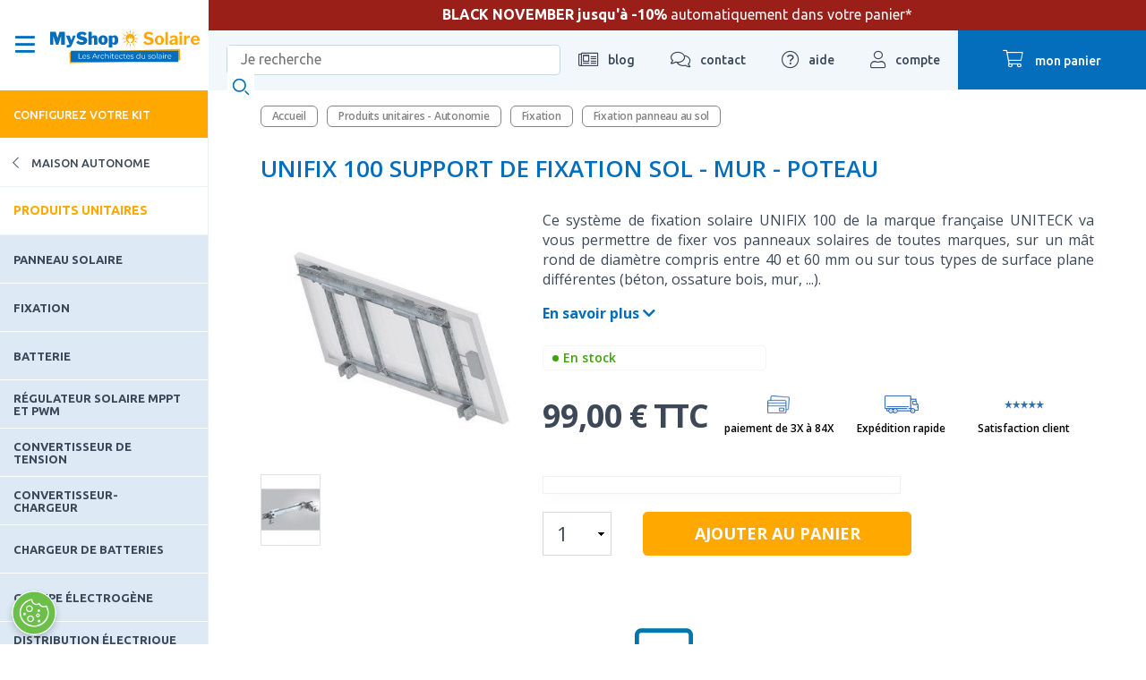

--- FILE ---
content_type: text/html; charset=utf-8
request_url: https://www.myshop-solaire.com/unifix-100-support-de-fixation-sol-mur-poteau-_r_1055_i_824.html
body_size: 23968
content:
<!DOCTYPE html>
<html class="no-js" lang='fr'>

<head>
	<title>UNIFIX 100 support de fixation sol - mur - poteau</title>
<meta name="generator" content="Clikeo (www.clikeo.fr)" />
<meta name="google-site-verification" content="tDdNLC2YtjO4tgwzrxbt2xlceNu6ClxCvOcOoq1saJs" />
<link href="https://plus.google.com/https://plus.google.com/+Myshopsolairecom/" rel="publisher" />
<meta property="og:site_name" content="MyShop Solaire" />
<meta property="og:title" content="UNIFIX 100 support de fixation sol - mur - poteau" />
<meta property="og:description" content="Ce système de fixation solaire UNIFIX 100 de la marque française UNITECK va vous permettre de fixer vos panneaux solaires de toutes marques, sur un mât rond de diamètre compris entre 40 et 60 mm ou sur tous types de surface plane différentes (béton, ossature bois, mur, ...)." />
<meta property="og:url" content="https://www.myshop-solaire.com/unifix-100-support-de-fixation-sol-mur-poteau-_r_1055_i_824.html" />
<meta property="og:type" content="product" />
<meta property="og:image" content="https://www.myshop-solaire.com/myshop_images/produits/support-panneau-solaire_unifix-100_prd.jpg" />
<meta property="og:image:width" content="250" />
<meta property="og:image:height" content="250" />
<meta property="og:availability" content="instock" />
<script type="application/ld+json">
[{"@context":"http:\/\/schema.org\/","@type":"Organization","name":"MyShop Solaire","brand":"MyShop Solaire","url":"https:\/\/www.myshop-solaire.com","sameAs":["https:\/\/www.facebook.com\/MyShopSolaire","https:\/\/plus.google.com\/+Myshopsolairecom\/","https:\/\/www.linkedin.com\/company\/myshop-solaire\/mycompany\/","https:\/\/twitter.com\/MyShopSolaire","https:\/\/www.instagram.com\/myshopsolaire\/?hl=fr","https:\/\/www.youtube.com\/user\/MyShopSolaire\/videos"]},{"@context":"http:\/\/schema.org\/","@type":"BreadcrumbList","itemListElement":[{"@type":"ListItem","Position":0,"item":{"@id":"kits-solaires-pour-une-maison-autonome-en-electricite-_r_10.html","name":"Maison Autonome"}},{"@type":"ListItem","Position":1,"item":{"@id":"produits-unitaires-_r_1566.html","name":"Produits unitaires - Autonomie"}},{"@type":"ListItem","Position":2,"item":{"@id":"fixation-_r_1046.html","name":"Fixation"}},{"@type":"ListItem","Position":3,"item":{"@id":"equipez-vous-au-detail-_r_1055.html","name":"Fixation panneau au sol"}}]},{"@context":"http:\/\/schema.org\/","@type":"Product","image":"https:\/\/www.myshop-solaire.com\/myshop_images\/produits\/support-panneau-solaire_unifix-100.jpg","itemCondition":"http:\/\/schema.org\/NewCondition","name":"UNIFIX 100 support de fixation sol - mur - poteau","sku":"824","description":"Ce syst&amp;egrave;me de fixation solaire UNIFIX 100 de la marque fran&amp;ccedil;aise UNITECK va vous permettre de fixer vos panneaux solaires de toutes marques, sur un m&amp;acirc;t rond de diam&amp;egrave;tre compris entre 40 et 60 mm ou sur tous types de surface plane diff&amp;eacute;rentes (b&amp;eacute;ton, ossature bois, mur, ...).","brand":{"@type":"Brand","name":"UNITECK"},"offers":{"price":99,"priceCurrency":"EUR","itemCondition":"http:\/\/schema.org\/NewCondition","availability":"http:\/\/schema.org\/InStock","url":"https:\/\/www.myshop-solaire.com\/unifix-100-support-de-fixation-sol-mur-poteau-_r_1055_i_824.html"}}]
</script><meta http-equiv="Content-Type" content="text/html; charset=UTF-8" /><meta http-equiv="X-UA-Compatible" content="IE=edge,chrome=1"><meta name="description" content="Ce syst&egrave;me de fixation solaire UNIFIX 100 de la marque fran&ccedil;aise UNITECK va vous permettre de fixer vos panneaux solaires de toutes marques, sur un m&acirc;t rond de diam&egrave;tre comp" /><meta name="keywords" content=",UNIFIX 100 support de fixation sol - mur - poteau" /><meta name="viewport" content="width=device-width, initial-scale=1.0, shrink-to-fit=no"><meta name="revisit-after" content="1 days" /><link rel='dns-prefetch' href='//fonts.googleapis.com' /><link rel='dns-prefetch' href='//static.clikeo.fr' /><link rel='dns-prefetch' href='//cdn.myshop-solaire.com' /><link rel="apple-touch-icon" sizes="180x180" href="/apple-touch-icon.png"><link rel="icon" type="image/png" sizes="32x32" href="/favicon-32x32.png"><link rel="icon" type="image/png" sizes="192x192" href="/android-chrome-192x192.png"><link rel="icon" type="image/png" sizes="16x16" href="/favicon-16x16.png"><link rel="manifest" href="/site.webmanifest"><link rel="mask-icon" href="/safari-pinned-tab.svg" color="#ffe050"><meta name="apple-mobile-web-app-title" content="Myshop Solaire"><meta name="application-name" content="Myshop Solaire"><meta name="msapplication-TileColor" content="#2d89ef"><meta name="theme-color" content="#ffffff"><meta name="facebook-domain-verification" content="7x4k1vznb6ymji9kgjqznxucy6p3wn" /><link rel="canonical" href="https://www.myshop-solaire.com/unifix-100-support-de-fixation-sol-mur-poteau-_r_1055_i_824.html" /><link rel="alternate" type="application/rss+xml" title="MyShop Solaire - Kits Solaires" href="https://www.myshop-solaire.com/index.phtml?rss=1&amp;lng=FR" /><link rel="preload" as="font" type="font/woff2" href="https://cdn.myshop-solaire.com/templates/fa/webfonts/fa-regular-400.woff2"><link rel="preload" as="font" type="font/woff2" href="https://cdn.myshop-solaire.com/templates/fa/webfonts/fa-solid-900.woff2"><link rel="preload" as="font" type="font/woff2" href="https://cdn.myshop-solaire.com/templates/fa/webfonts/fa-light-300.woff2"><style>@import url('https://fonts.googleapis.com/css?family=Open+Sans:300,300i,400,400i,600,600i,700,700i|Ubuntu:400,500,700&display=swap');</style><script src="https://cdn.myshop-solaire.com/templates/js/jquery.1.11.2.min.js"></script>
<link rel="stylesheet" href="/myshop_images/ecosun.css?1763482062" type="text/css"/>
<link rel="stylesheet" href="https://cdnjs.cloudflare.com/ajax/libs/slick-carousel/1.9.0/slick-theme.css" type="text/css"/>
<link rel="stylesheet" href="https://cdnjs.cloudflare.com/ajax/libs/slick-carousel/1.9.0/slick.css" type="text/css"/> 
<script type="text/javascript" src="https://heatmap.myshop-solaire.com/w7xDNHROHJkwsbBfVfq6VIqS9/heatmap.js" defer ></script>
<script type="text/javascript" src="https://cdnjs.cloudflare.com/ajax/libs/moment.js/2.19.4/moment.min.js" ></script>
<script type="text/javascript" src="https://cdnjs.cloudflare.com/ajax/libs/moment.js/2.19.4/locale/fr.js" ></script> 
			<style>
				@media only screen and (max-width: 1026px) {
					#dce249cc-3fe9-49be-9997-2cebcf2a3c29 {
						display: none;
					}
				}
			</style>
		
			<script>
				var dataLayer = dataLayer || [];

		dataLayer.push({
		  'page':{
		    'type':'product-detail-page',
		    'category':'Fixation panneau au sol',
		    'language':'FR',
		    'error':'',
		    'testVariable':'',
		    'cartAmount':'0.00',    
		    'URL':'https://www.myshop-solaire.com/unifix-100-support-de-fixation-sol-mur-poteau-_r_1055_i_824.html',
		    'environment':'production'
		  }
		});
		dataLayer.push({
		  'productPage':{      
		       'id': '824',
		       'name': 'UNIFIX 100 support de fixation sol - mur - poteau',
		       'category': 'Fixation panneau au sol',
		       'in_stock': '0',
		       'brand': 'UNITECK',
		       'price': '99.00'
		  }
		});
		dataLayer.push({
		  'event': 'ecomDetail',
		  'ecommerce': {
		    'detail': {
		       'products': [{
		          'id': '824',
		          'name': 'UNIFIX 100 support de fixation sol - mur - poteau',
		          'category': 'Fixation panneau au sol',
		          'brand': 'UNITECK',
		          'price': '99.00',
		          'dimension11': '99.00'  
		      }]
		    }  
		  }
		});

			</script> 
	<script>(function(w,d,s,l,i){w[l]=w[l]||[];w[l].push({'gtm.start': new Date().getTime(),event:'gtm.js'});var f=d.getElementsByTagName(s)
	[0],j=d.createElement(s),dl=l!='dataLayer'?'&l='+l:'';j.async=true;j.src='//www.googletagmanager.com/gtm.js?id='+i+dl;f.parentNode.insertBefore(j,f);})
	(window,document,'script','dataLayer','GTM-N2GNC2');</script>
	</head>

<body class="">

	<noscript><iframe src="//www.googletagmanager.com/ns.html?id=GTM-N2GNC2" height="0" width="0" style="display:none;visibility:hidden"></iframe></noscript>
					


	
		<div id="page" >		
			
			<div id="back-top"><a href="#top"><i class="fas fa-chevron-up"></i></a></div>

			

			

			<header  class="header-topper">
				<div class="logo">
					<div class="menu-mobile show-m">
						<a href="#mobile_menu"><i class="far fa-bars"></i></a>
					</div>

											<div class="show-panel-nav hide-m-lower">
							<i class="far fa-bars open"></i>
							<i class="far fa-times close"></i>
						</div>
																							<a class="logo-wrapper" href="/" title='Kits Solaires'>
								<img
																		  
									
																		src="https://cdn.myshop-solaire.com/myshop_images/logo/logo-myshop-solaire.svg?1" 
									
																										
									alt='Kits Solaires' 
								/>
							</a>
																
					<div class="header-mobile-right">
						<a href="https://www.myshop-solaire.com/index.phtml?lng=FR&srub=55&InitClient" title="mon compte" class="compte show-m"><i class="fal fa-user"></i> </a>
																									<a href="https://wa.me/message/ZRAR4SXXHOCVG1" class="whatsapp hide-xl hide-l hide-m" title="whatsapp"><i class="fab fa-whatsapp"></i></a>
												<a href="https://www.myshop-solaire.com/index.phtml?lng=FR&srub=66&InitEcommerce" title="mon panier" class="panier show-m">
							<div>
								<i class="fal fa-shopping-cart"></i>
																<span class="hide-m-lower">mon panier</span>
															</div>
						</a>
					</div>
				</div>

															<div class="topper-content">
							<p style="text-align: center;"><strong>BLACK NOVEMBER jusqu'&agrave; -10%</strong> automatiquement dans votre panier*</p>
						</div>
									
				<ul class="header-top ">
					<li class="recherche recherche-header">
						<form method="get" action="index.phtml" class="search-form">
    <input type="hidden" name="srub" value="65">
    <input type="hidden" name="lng" value="FR">
    <fieldset style="position:relative;">
        <label for="keyword" style="display:none;">Mots clés</label>
        <input type="text" id="SKEYWORD" name="SKEYWORD" value="" placeholder="Je recherche">
        <button type="submit" name="OKRECHERCHE"><img src="https://cdn.myshop-solaire.com/myshop_images/sitev3/search-icon.svg" alt="Je recherche"></button>
    </fieldset>
</form>					</li>
					<li><a href="decouverte-du-solaire-sur-nos-blogs-_r_1127.html" title="blog"><i class="fal fa-newspaper"></i> <span
								class="hide-m-lower">blog</span></a>
						
											</li>
					<li>
						<a title="contact" href="nous-contacter-_r_59.html" title="Contactez-nous"><i
								class="fal fa-comments"></i> <span class="hide-m-lower">contact</span></a>
						<ul class="ssnav">
							<li class="active">
								<a href="index.phtml?srub=55&shipuppub=1" class="btn">Suivre ma commande</a>
							</li>
							<li class="n">
								<p><b>Par téléphone</b>
									Du Lundi au vendredi<br />
									de 9h à 18h
								</p>
								<a href="tel:01 88 24 25 26'}" class="tel">
									<i class="fal fa-phone-alt"></i> 01 88 24 25 26
								</a>
							</li>
							
															<li class="active">
									<p><b>RDV avec nos ingénieurs</b>
										Bureau ouvert de 9h à 18h.
									</p>
									<a href="votre-rendez-vous-avec-myshop-solaire-_r_968.html" class="btn">Prendre un RDV</a>
								</li>
														<li class="n">
								<p><b>Une autre question ?</b></p>
								<a href="nous-contacter-_r_59.html" class="btn">Formulaire de contact</a>
							</li>
						</ul>
					</li>
					<li><a href="aide-au-montage-_r_861.html" title="aide"><i class="fal fa-question-circle"></i> <span
								class="hide-m-lower">aide</span></a>
						<ul class="ssnav">
							
																								<li class="active">
										<a href="conseiller-virtuel-_r_1228.html"
											class="btn">Votre assistant IA </a>
									</li>
																																<li class="n">
										<a href="sav-conseiller-virtuel-_r_1714.html"
											class="btn">Demandes SAV </a>
									</li>
																																															<li class="active">
										<a href="aide-au-montage-_r_1236.html"
											class="btn">Aide au montage </a>
									</li>
																																<li class="n">
										<a href="guides-de-montage-_r_1269.html"
											class="btn">Guides de montage </a>
									</li>
																					</ul>
					</li>
					<li>
						<a href="https://www.myshop-solaire.com/index.phtml?lng=FR&srub=55&InitClient" title="mon compte"><i class="fal fa-user"></i> <span
								class="hide-m-lower">compte</span></a>
						<ul class="ssnav">
															<li>
									<b>Déjà client ?</b>
									<a href="https://www.myshop-solaire.com/index.phtml?lng=FR&srub=55&InitClient" class="btn">Je me connecte</a>
								</li>
								<li>
									<b>Nouveau client ?</b>
									<a href="https://www.myshop-solaire.com/index.phtml?lng=FR&srub=55&creationnouveaucompte" class="btn">Je crée un compte</a>
								</li>
													</ul>
					</li>
					<li>
						<a href="https://www.myshop-solaire.com/index.phtml?lng=FR&srub=66&InitEcommerce" title="mon panier" class="panier">
							<div>
								<i class="fal fa-shopping-cart"></i>
																<span class="hide-m-lower">mon panier</span>
															</div>
						</a>
											</li>
				</ul>
			</header>

			
												
						
						
						
									
			<aside class="hide-m-lower">
				<div class="sticky-left-nav" data-simplebar>
					<ul class="nav-principale  nav-principale-panel ">
																					<li class=' hsm 				                	 calculateur 				                				                						                					                										'>
									

									<a href="trouvez-votre-kit-_r_579.html" 										>
																				Configurez votre kit
																					<span><i class="fas fa-chevron-right"></i></span>
																			</a>
																			<div class="snav snav-calculateur">
											<p>&nbsp;</p>
<div class="clk-row univers">
<div class="col-s-1-1 col-m-1-2  col-l-1-3 linked">
<div class="univers-item">
<div class="img" style="border: 0px solid white;"><a title="Devis pour l'autoconsommation" href="https://www.myshop-solaire.com/votre-demande-de-dimensionnement-solaire-_r_848.html?devis=AUTO_INSTALLATION">hrhrh<img loading="lazy" style="border: none; display: block; margin-left: auto; margin-right: auto;" src="https://cdn.myshop-solaire.com/myshop_images/visuels/menu-configurez/raccorde-autoconsommation.jpg" border="0" alt="Devis pour l'autoconsommation" width="300" height="300" /></a></div>
<p style="text-align: center;"><span style="color: #000000;"><a style="color: #000000;" href="https://www.myshop-solaire.com/votre-demande-de-dimensionnement-solaire-_r_848.html?devis=AUTO_INSTALLATION">MA&nbsp;MAISON&nbsp;RACCORD&Eacute;E AU R&Eacute;SEAU</a></span></p>
</div>
</div>
<div class="col-s-1-1 col-m-1-2  col-l-1-3 linked">
<div class="univers-item">
<div class="img" style="border: 0px solid white;"><a title="Station solaire" href="choix-stations-solaires-_r_1252.html"><img loading="lazy" style="border: none; display: block; margin-left: auto; margin-right: auto;" src="https://cdn.myshop-solaire.com/myshop_images/visuels/menu-configurez/station-solaire.jpg" border="0" alt="Station solaire" width="395" height="395" /></a></div>
<p style="text-align: center;"><span style="color: #000000;"><a style="color: #000000;" href="choix-stations-solaires-_r_1252.html">Station&nbsp;<strong>solaire&nbsp;</strong> plug &amp; play</a></span></p>
</div>
</div>
<div class="col-s-1-1 col-m-1-2  col-l-1-3 linked">
<div class="univers-item">
<div class="img" style="border: 0px solid white;"><a title="Devis pour site isol&eacute;" href="votre-demande-de-dimensionnement-solaire-_r_848.html?devis=SITE_ISOLE"><img loading="lazy" style="border: none; display: block; margin-left: auto; margin-right: auto;" src="https://cdn.myshop-solaire.com/myshop_images/visuels/menu-configurez/solaire-autonomie.jpg" border="0" alt="Devis pour site autonome" width="300" height="300" /></a></div>
<p style="text-align: center;"><span style="color: #000000;"><a style="color: #000000;" href="votre-demande-de-dimensionnement-solaire-_r_848.html?devis=SITE_ISOLE">Rendre ma maison <strong>&nbsp;autonome</strong></a></span></p>
</div>
</div>
<div class="col-s-1-1 col-m-1-2  col-l-1-3 linked">
<div class="univers-item">
<div class="img" style="border: 0px solid white;"><a title="Devis pour van et fourgon" href="votre-demande-de-dimensionnement-solaire-_r_848.html?devis=VAN_FOURGON"><img loading="lazy" style="border: none; display: block; margin-left: auto; margin-right: auto;" src="https://cdn.myshop-solaire.com/myshop_images/visuels/menu-configurez/vehicule-solaire.jpg" border="0" alt="Devis pour van" width="300" height="300" /></a></div>
<p style="text-align: center;"><span style="color: #000000;"><a style="color: #000000;" href="votre-demande-de-dimensionnement-solaire-_r_848.html?devis=VAN_FOURGON">&Eacute;quiper mon&nbsp;<strong>v&eacute;hicule</strong>&nbsp;en solaire</a></span></p>
</div>
</div>
<div class="col-s-1-1 col-m-1-2  col-l-1-3 linked">
<div class="univers-item">
<div class="img" style="border: 0px solid white;"><a title="ESS" href="votre-demande-de-dimensionnement-solaire-_r_848.html?devis=KIT_ESS"><img loading="lazy" style="border: none; display: block; margin-left: auto; margin-right: auto;" src="https://cdn.myshop-solaire.com/myshop_images/myshop-solaire/visuels-cta/coupure-electrique.jpg" border="0" alt="Kit ESS" width="254" height="152" /></a></div>
<p style="text-align: center;"><a href="votre-demande-de-dimensionnement-solaire-_r_848.html?devis=KIT_ESS">Se prot&eacute;ger D'UNE <strong>&nbsp;COUPURE &Eacute;LECTRIQUE</strong></a></p>
</div>
</div>
<div class="col-s-1-1 col-m-1-2  col-l-1-3 linked" style="text-align: center;">
<div class="univers-item">
<div class="img"><a title="Trouver votre batterie Ecoflow" href="quelle-batterie-ecoflow--_r_1176.html"><img loading="lazy" style="border: none; display: block; margin-left: auto; margin-right: auto;" src="https://cdn.myshop-solaire.com/myshop_images/myshop-solaire/visuels-cta/picto-batterie-ecoflow.png" border="0" alt="Trouver votre batterie Ecoflow" width="500" height="333" /></a></div>
<p><span style="color: #000000;"><a style="color: #000000;" href="quelle-batterie-ecoflow--_r_1176.html"><strong>Batterie nomade&nbsp;</strong> pour mes loisirs</a></span></p>
</div>
</div>
<div class="col-s-1-1 col-m-1-2  col-l-1-3 linked">
<div class="univers-item">
<div class="img"><a title="Devis pour bateau et voilier" href="votre-demande-de-dimensionnement-solaire-_r_848.html?devis=KIT_NAUTISME"><img loading="lazy" style="border: none; display: block; margin-left: auto; margin-right: auto;" src="https://cdn.myshop-solaire.com/myshop_images/myshop-solaire/visuels-cta/equiper-bateau.jpg" border="0" alt="Devis pour bateau" width="254" height="152" /></a></div>
<p style="text-align: center;"><span style="color: #000000;"><a style="color: #000000;" href="votre-demande-de-dimensionnement-solaire-_r_848.html?devis=KIT_NAUTISME">&Eacute;quiper mon <strong>&nbsp;bateau</strong>&nbsp;en solaire</a></span></p>
</div>
</div>
<div class="col-s-1-1 col-m-1-2  col-l-1-3 linked">
<div class="univers-item">
<div class="img"><a title="Devis pour une pompa &agrave; eau solaire" href="formulaire-chauffe-eaux-_r_1273.html"><img loading="lazy" style="border: none; display: block; margin-left: auto; margin-right: auto;" src="https://cdn.myshop-solaire.com/myshop_images/myshop-solaire/visuels-cta/chauffe-eau-solaire.jpg" border="0" alt="Devis pour pompage solaire" width="254" height="152" /></a></div>
<p style="text-align: center;"><span style="color: #000000;"><a style="color: #000000;" href="formulaire-chauffe-eaux-_r_1273.html"><strong>Chauffe eau</strong>&nbsp;solaire pour ma maison</a></span></p>
</div>
</div>
<div class="col-s-1-1 col-m-1-2  col-l-1-3 linked">
<div class="univers-item">
<div class="img"><a title="Devis pour une pompa &agrave; eau solaire" href="pompe-solaire-_r_1290.html"><img loading="lazy" style="border: none; display: block; margin-left: auto; margin-right: auto;" src="https://cdn.myshop-solaire.com/myshop_images/myshop-solaire/visuels-cta/solar-micro-pump.jpg" border="0" alt="Devis pour pompage solaire" width="254" height="152" /></a></div>
<p style="text-align: center;"><span style="color: #000000;"><a style="color: #000000;" href="pompe-solaire-_r_1290.html">TROUVER UNE&nbsp;POMPE SOLAIRE</a></span></p>
</div>
</div>
</div>
<p>&nbsp;</p>
										</div>
																	</li>
																												<li class=' hsm 				                					                				                						                					                										'>
									

									<a href="plug-play-_r_1662.html" 										>
																				Plug & Play
																					<span><i class="fas fa-chevron-right"></i></span>
																			</a>
																			<div class="snav 											
											">
																						<ul>
																																							<li
															class="">
															<a href="station-plug-play-_r_1663.html" >Stations solaires Plug & Play</a>
																													</li>
																																																				<li
															class=" hssm ">
															<a href="batteries-plug-play-_r_1414.html" >Batterie<small>voir tout</small></a>
																															<ul class="ssnav">
																																																						<li >
																				<a href="batteries-plug-play-zendure-_r_1664.html" >Zendure</a>
																																							</li>
																																																																								<li >
																				<a href="batteries-marstek-solaires-puissantes-sans-contraintes-_r_1721.html" >Marstek</a>
																																							</li>
																																																																								<li >
																				<a href="batteries-nomades-ecoflow-_r_1579.html" >Ecoflow</a>
																																							</li>
																																																																								<li >
																				<a href="batteries-nomades-anker-_r_1649.html" >Anker</a>
																																							</li>
																																																			</ul>
																													</li>
																																																				<li
															class="">
															<a href="kits-complets-plug-play-_r_1665.html" >Kits complets</a>
																													</li>
																																				</ul>
																							<div class="snav-img">
													
													
												</div>
																					</div>
																	</li>
																												<li class=' hsm 				                					                				                						                					                										'>
									

									<a href="kit-solaire-et-panneau-solaire-pour-l-autoconsommation-_r_569.html" 										>
																				Maison raccordée
																					<span><i class="fas fa-chevron-right"></i></span>
																			</a>
																			<div class="snav 											
											 snav-v2 ">
																						<ul>
																																							<li
															class=" hssm ">
															<a href="kits-solaires-plug-and-play-prets-a-brancher-_r_1023.html" >Kits solaires<small>voir tout</small><span><i class="fas fa-chevron-right"></i></span></a>
																															<ul class="ssnav">
																																																						<li >
																				<a href="https://www.myshop-solaire.com/plug-play-_r_1662.html" >Plug and play</a>
																																																																																</li>
																																																																								<li >
																				<a href="micro-onduleurs-_r_1219.html" >Micro onduleurs</a>
																																																																																</li>
																																																																								<li >
																				<a href="onduleur-central-alimentation-fiable-et-efficace-_r_1086.html" >Onduleur Central</a>
																																																																																</li>
																																																																								<li >
																				<a href="kit-solaire-avec-batterie-pour-autoconsommation-_r_1632.html" >Kits de stockage</a>
																																																																																</li>
																																																																								<li >
																				<a href="chauffe-eau-solaire-pour-eau-sanitaire-_r_898.html" >Hybride PVT et piscine</a>
																																																																																</li>
																																																			</ul>
																													</li>
																																																				<li
															class=" hssm ">
															<a href="Equipements-_r_1045.html" >Equipements<small>voir tout</small><span><i class="fas fa-chevron-right"></i></span></a>
																															<ul class="ssnav">
																																																						<li >
																				<a href="panneaux-solaires-pour-une-autoconsommation-totale-_r_1047.html" >Panneau solaire</a>
																																																																																</li>
																																																																								<li >
																				<a href="enphase-_r_1066.html" >Enphase</a>
																																																																																</li>
																																																																								<li >
																				<a href="apsystems-_r_1067.html" >APSystem</a>
																																																																																</li>
																																																																								<li >
																				<a href="huawei-_r_1059.html" >Huawei</a>
																																																																																</li>
																																																																								<li >
																				<a href="sofar-_r_1729.html" >Sofar</a>
																																																																																</li>
																																																																								<li >
																				<a href="coffrets-de-protection-_r_1052.html" >Coffret de protection</a>
																																																																																</li>
																																																																								<li >
																				<a href="fixations-toit-sol-_r_1671.html" >Fixations</a>
																																																																																</li>
																																																																								<li >
																				<a href="accessoires-solaire-thermique-_r_902.html" >Accessoires solaires thermiques</a>
																																																																																</li>
																																																																								<li >
																				<a href="station-pour-vehicule-electrique-_r_1193.html" >Bornes de recharge VE</a>
																																																																																</li>
																																																																								<li >
																				<a href="accessoires-_r_1724.html" >Accessoires - Câble</a>
																																																																																</li>
																																																			</ul>
																													</li>
																																																				<li
															class=" hssm ">
															<a href="services-pour-maison-raccordee-_r_1669.html" >Services<small>voir tout</small><span><i class="fas fa-chevron-right"></i></span></a>
																															<ul class="ssnav">
																																																						<li >
																				<a href="formalites-administratives-_r_1053.html" >Formalités administratives</a>
																																																																																</li>
																																																																								<li >
																				<a href="service-d-installation-_r_1670.html" >Heliovie – Installateur solaire</a>
																																																																																</li>
																																																			</ul>
																													</li>
																																				</ul>
																					</div>
																	</li>
																												<li class=' hsm 				                					                				                						                					                										'>
									

									<a href="kits-solaires-pour-une-maison-autonome-en-electricite-_r_10.html"  class="selected" 										>
																				Maison autonome
																					<span><i class="fas fa-chevron-right"></i></span>
																			</a>
																			<div class="snav 											
											 snav-v2 ">
																						<ul>
																																							<li
															class=" hssm ">
															<a href="kits-a-monter-soi-meme-_r_1543.html" >Kits à monter soi-même<small>voir tout</small><span><i class="fas fa-chevron-right"></i></span></a>
																															<ul class="ssnav">
																																																						<li >
																				<a href="faibles-consommations-12v-_r_1149.html" >Victron - Petit besoin 12V</a>
																																																																																</li>
																																																																								<li >
																				<a href="consommation-peu-elevee-230v-1-a-3-panneaux-_r_1156.html" >Victron - Tiny 230V - 1 à 3 panneaux</a>
																																																																																</li>
																																																																								<li >
																				<a href="victron-chalet-230v-_r_1159.html" >Victron - Chalet 230V - 4 à 8 panneaux</a>
																																																																																</li>
																																																																								<li >
																				<a href="consommation-tres-elevee-10-a-12-panneaux-_r_1163.html" >Victron - Maison 230V - 10 à 12 panneaux</a>
																																																																																</li>
																																																																								<li >
																				<a href="kit-solaire-afrique-_r_1018.html" >Victron - Afrique 230V</a>
																																																																																</li>
																																																			</ul>
																													</li>
																																																				<li
															class=" hssm ">
															<a href="kits-solaires-pre-cables-_r_1544.html" >Kits solaires pré câblé<small>voir tout</small><span><i class="fas fa-chevron-right"></i></span></a>
																															<ul class="ssnav">
																																																						<li >
																				<a href="bluetti-petit-besoin-12v-230v-_r_1184.html" >Bluetti - Petit besoin 12V / 230V</a>
																																																																																</li>
																																																																								<li >
																				<a href="bluetti-tiny-230v-_r_1545.html" >Bluetti - Tiny 230V</a>
																																																																																</li>
																																																																								<li >
																				<a href="bluetti-maison-230v-_r_1546.html" >Bluetti - Maison 230V</a>
																																																																																</li>
																																																			</ul>
																													</li>
																																																				<li
															class=" hssm ">
															<a href="kit-anti-coupure-_r_1547.html" >Kit Anti-coupure<small>voir tout</small><span><i class="fas fa-chevron-right"></i></span></a>
																															<ul class="ssnav">
																																																						<li >
																				<a href="kit-complet-anti-coupure-a-monter-soi-meme-_r_1549.html" >Kit complet anti-coupure - A monter soi même</a>
																																																																																</li>
																																																																								<li >
																				<a href="kit-stockage-autoconsommation-anti-coupure-_r_1550.html" >Kit stockage autoconsommation/ anti-coupure</a>
																																																																																</li>
																																																			</ul>
																													</li>
																																																				<li
															class=" hssm ">
															<a href="kit-de-pompage-_r_658.html" >Kit de pompage<small>voir tout</small><span><i class="fas fa-chevron-right"></i></span></a>
																															<ul class="ssnav">
																																																						<li >
																				<a href="kit-de-pompage-solaire-avec-pompe-immergee-_r_666.html" >Lorentz - Pompage immergé</a>
																																																																																</li>
																																																																								<li >
																				<a href="kit-de-pompage-solaire-pour-filtration-de-piscine-_r_667.html" >Lorentz - Pompage piscine, arrosage</a>
																																																																																</li>
																																																			</ul>
																													</li>
																																																				<li
															class=" hssm ">
															<a href="kit-chauffe-eau-solaire-_r_1564.html" >Kit chauffe-eau<small>voir tout</small><span><i class="fas fa-chevron-right"></i></span></a>
																															<ul class="ssnav">
																																																						<li >
																				<a href="ese-chauffe-eau-thermosiphon-_r_1020.html" >ESE - Chauffe eau thermosiphon</a>
																																																																																</li>
																																																																								<li >
																				<a href="fothermo-chauffe-eau-solaire-_r_1565.html" >Fothermo - Chauffe-eau solaire</a>
																																																																																</li>
																																																			</ul>
																													</li>
																																																				<li
															class=" hssm ">
															<a href="produits-unitaires-_r_1566.html" class="selected" >Produits unitaires<small>voir tout</small><span><i class="fas fa-chevron-right"></i></span></a>
																															<ul class="ssnav">
																																																						<li >
																				<a href="panneau-solaire-_r_675.html" >Panneau solaire</a>
																																																																																</li>
																																																																								<li >
																				<a href="fixation-_r_1046.html" class="selected" >Fixation</a>
																																																																																</li>
																																																																								<li >
																				<a href="batteries-_r_1567.html" >Batterie</a>
																																																																																</li>
																																																																								<li >
																				<a href="regulateur-solaire-_r_687.html" >Régulateur solaire MPPT et PWM</a>
																																																																																</li>
																																																																								<li >
																				<a href="convertisseur-victron-energy-_r_697.html" >Convertisseur de tension</a>
																																																																																</li>
																																																																								<li >
																				<a href="convertisseurs-chargeurs-victron-energy-_r_701.html" >Convertisseur-Chargeur</a>
																																																																																</li>
																																																																								<li >
																				<a href="chargeurs-de-batteries-_r_688.html" >Chargeur de batteries</a>
																																																																																</li>
																																																																								<li >
																				<a href="groupe-electrogene-et-accessoires-_r_944.html" >Groupe électrogène</a>
																																																																																</li>
																																																																								<li >
																				<a href="distribution-electrique-et-protection-_r_1570.html" >Distribution électrique et protection</a>
																																																																																</li>
																																																																								<li >
																				<a href="refrigerateur-congelateur-et-glaciere-_r_945.html" >Réfrigérateur / Glacière</a>
																																																																																</li>
																																																																								<li >
																				<a href="chauffage-solarbrother-_r_1672.html" >Chauffage solarbrother</a>
																																																																																</li>
																																																			</ul>
																													</li>
																																				</ul>
																					</div>
																	</li>
																												<li class=' hsm 				                					                				                						                					                										'>
									

									<a href="kit-solaire-camping-car-et-camion-amenage-_r_648.html" 										>
																				Véhicules / Camping-car
																					<span><i class="fas fa-chevron-right"></i></span>
																			</a>
																			<div class="snav 											
											 snav-v2 ">
																						<ul>
																																							<li
															class=" hssm ">
															<a href="kits-solaires-a-monter-soi-meme-faciles-economiques-_r_1621.html" >Kits solaire à monter soi-même<small>voir tout</small><span><i class="fas fa-chevron-right"></i></span></a>
																															<ul class="ssnav">
																																																						<li >
																				<a href="kits-solaires-week-end-autonomie-sous-200w-pratique-et-portable-_r_831.html" >Kits week-end</a>
																																																																																</li>
																																																																								<li >
																				<a href="kits-solaires-pour-road-trip-autonomie-en-voyage-_r_860.html" >Kits Roadtrip</a>
																																																																																</li>
																																																																								<li >
																				<a href="kits-solaires-avec-batterie-Energie-stockee-partout-_r_834.html" >Kits avec batterie</a>
																																																																																</li>
																																																																								<li >
																				<a href="kits-solaires-pour-bus-foodtruck-Energie-mobile-et-durable-_r_1342.html" >Kit Bus / Camion / FoodTruck</a>
																																																																																</li>
																																																			</ul>
																													</li>
																																																				<li
															class=" hssm ">
															<a href="kits-solaires-plug-play-ecoflow-bluetti-simples-et-efficaces-_r_1622.html" >Plug and Play Ecoflow / Bluetti / Anker<small>voir tout</small><span><i class="fas fa-chevron-right"></i></span></a>
																															<ul class="ssnav">
																																																						<li >
																				<a href="batterie-ecoflow-puissance-et-autonomie-partout-_r_1623.html" >Batteries Ecoflow</a>
																																																																																</li>
																																																																								<li >
																				<a href="kits-solaires-ecoflow-solution-cle-en-main-pour-vos-besoins-_r_1117.html" >Kits solaire Ecoflow</a>
																																																																																</li>
																																																																								<li >
																				<a href="accessoires-ecoflow-optimisez-votre-systeme-solaire-_r_1624.html" >Accessoires Ecoflow</a>
																																																																																</li>
																																																																								<li >
																				<a href="batterie-bluetti-Energie-portable-pour-tous-vos-besoins-_r_1625.html" >Batteries Bluetti</a>
																																																																																</li>
																																																																								<li >
																				<a href="kits-solaires-bluetti-simples-rentables-et-performants-_r_1600.html" >Kits solaire Bluetti</a>
																																																																																</li>
																																																																								<li >
																				<a href="accessoires-bluetti-completez-votre-kit-solaire-_r_1626.html" >Accessoires Bluetti</a>
																																																																																</li>
																																																																								<li >
																				<a href="batteries-anker-_r_1653.html" >Batteries Anker</a>
																																																																																</li>
																																																			</ul>
																													</li>
																																																				<li
															class=" hssm ">
															<a href="charge-par-l-alternateur-_r_851.html" >Charge par l'alternateur<small>voir tout</small><span><i class="fas fa-chevron-right"></i></span></a>
																															<ul class="ssnav">
																																																						<li >
																				<a href="guide-comment-choisir-son-coupleur-_r_946.html" >Guide - Comment choisir son coupleur ?</a>
																																																																																</li>
																																																																								<li >
																				<a href="coupleur-separateur-_r_854.html" >Coupleur séparateur</a>
																																																																																</li>
																																																																								<li >
																				<a href="chargeur-booster-dc-dc-_r_855.html" >Chargeur Booster DC/DC</a>
																																																																																</li>
																																																			</ul>
																													</li>
																																																				<li
															class=" hssm ">
															<a href="Equipements-unitaires-_r_1673.html" >Équipements unitaires<small>voir tout</small><span><i class="fas fa-chevron-right"></i></span></a>
																															<ul class="ssnav">
																																																						<li >
																				<a href="production-solaire-_r_910.html" >Production solaire</a>
																																																																																</li>
																																																																								<li >
																				<a href="batteries-de-service-et-surveillance-_r_1327.html" >Batteries de service et surveillance</a>
																																																																																</li>
																																																																								<li >
																				<a href="convertisseurs-de-tension-_r_1324.html" >Convertisseurs de tension</a>
																																																																																</li>
																																																																								<li >
																				<a href="chargeurs-de-batterie-_r_1330.html" >Chargeurs de batterie</a>
																																																																																</li>
																																																																								<li >
																				<a href="distribution-electrique-et-protection-_r_1417.html" >Distribution électrique et protection</a>
																																																																																</li>
																																																																								<li >
																				<a href="vie-nomade-les-indispensables-_r_911.html" >Vie nomade : les indispensables</a>
																																																																																</li>
																																																			</ul>
																													</li>
																																																				<li
															class=" hssm ">
															<a href="Equipements-unitaires-_r_1717.html" >Services Véhicule<small>voir tout</small><span><i class="fas fa-chevron-right"></i></span></a>
																															<ul class="ssnav">
																																																						<li >
																				<a href="homologation-vasp-guide-demarches-pour-votre-vehicule-_r_1646.html" >Homologation VASP</a>
																																																																																</li>
																																																																								<li >
																				<a href="partenaires-amenageurs-_r_1363.html" >Partenaires aménageurs</a>
																																																																																</li>
																																																																								<li >
																				<a href="partenaire-assurloisirs-vehicule-_r_1716.html" >Assurloisirs : l'assurance véhicule</a>
																																																																																</li>
																																																			</ul>
																													</li>
																																				</ul>
																					</div>
																	</li>
																												<li class=' hsm 				                					                				                						                					                										'>
									

									<a href="batteries-nomades-_r_1674.html" 										>
																				Batteries nomades
																					<span><i class="fas fa-chevron-right"></i></span>
																			</a>
																			<div class="snav 											
											">
																						<ul>
																																							<li
															class=" hssm ">
															<a href="batterie-seule-_r_1675.html" >Batterie seule<small>voir tout</small></a>
																															<ul class="ssnav">
																																																						<li >
																				<a href="batteries-nomades-ecoflow-_r_1678.html" >EcoFlow</a>
																																							</li>
																																																																								<li >
																				<a href="https://www.myshop-solaire.com/batterie-bluetti-Energie-portable-pour-tous-vos-besoins-_r_1625.html" >Bluetti</a>
																																							</li>
																																																																								<li >
																				<a href="https://www.myshop-solaire.com/batteries-anker-_r_1653.html" >Anker</a>
																																							</li>
																																																			</ul>
																													</li>
																																																				<li
															class=" hssm ">
															<a href="kits-complets-nomades-_r_1676.html" >Kits complets nomades<small>voir tout</small></a>
																															<ul class="ssnav">
																																																						<li >
																				<a href="https://www.myshop-solaire.com/kits-solaires-ecoflow-solution-cle-en-main-pour-vos-besoins-_r_1117.html" >EcoFlow</a>
																																							</li>
																																																																								<li >
																				<a href="https://www.myshop-solaire.com/kits-solaires-bluetti-simples-rentables-et-performants-_r_1600.html" >Bluetti</a>
																																							</li>
																																																																								<li >
																				<a href="kits-complets-anker-_r_1683.html" >Anker</a>
																																							</li>
																																																			</ul>
																													</li>
																																																				<li
															class=" hssm ">
															<a href="Equipements-unitaires-nomade-_r_1677.html" >Équipements unitaires<small>voir tout</small></a>
																															<ul class="ssnav">
																																																						<li >
																				<a href="panneau-solaire-rigide-_r_1684.html" >Panneau  solaire rigide</a>
																																							</li>
																																																																								<li >
																				<a href="panneau-solaire-pliable-_r_1685.html" >Panneau solaire pliable</a>
																																							</li>
																																																			</ul>
																													</li>
																																				</ul>
																							<div class="snav-img">
													
													
												</div>
																					</div>
																	</li>
																												<li class=' hsm 				                					                				                						                					                										'>
									

									<a href="bateau-_r_647.html" 										>
																				Bateau
																					<span><i class="fas fa-chevron-right"></i></span>
																			</a>
																			<div class="snav 											
											 snav-v2 ">
																						<ul>
																																							<li
															class=" hssm ">
															<a href="production-solaire-_r_1304.html" >Production solaire<small>voir tout</small><span><i class="fas fa-chevron-right"></i></span></a>
																															<ul class="ssnav">
																																																						<li >
																				<a href="panneau-solaire-pour-tout-besoin-bateau-nomade-autoconsommation-autonomie--_r_1295.html" >Panneau solaire</a>
																																																																																</li>
																																																																								<li >
																				<a href="mppt-_r_1439.html" >MPPT</a>
																																																																																</li>
																																																																								<li >
																				<a href="pwm-_r_1440.html" >PWM</a>
																																																																																</li>
																																																																								<li >
																				<a href="fixations-pour-kit-solaire-nautisme-_r_645.html" >Fixations panneaux solaires</a>
																																																																																</li>
																																																																								<li >
																				<a href="kit-hivernage-_r_1292.html" >Kit hivernage</a>
																																																																																</li>
																																																																								<li >
																				<a href="navigation-_r_835.html" >Kit Navigation / Plaisance</a>
																																																																																</li>
																																																			</ul>
																													</li>
																																																				<li
															class=" hssm ">
															<a href="batterie-de-surveillance-controle-solaire-_r_1296.html" >Batterie de service et surveillance<small>voir tout</small><span><i class="fas fa-chevron-right"></i></span></a>
																															<ul class="ssnav">
																																																						<li >
																				<a href="batteries-gel-performance-et-longevite-garantie-_r_1298.html" >Batterie GEL</a>
																																																																																</li>
																																																																								<li >
																				<a href="batterie-lithium-_r_1299.html" >Batterie Lithium</a>
																																																																																</li>
																																																																								<li >
																				<a href="batterie-nomade-_r_1300.html" >Batterie Nomade</a>
																																																																																</li>
																																																																								<li >
																				<a href="extension-batterie-nomade-_r_1441.html" >Extension batterie nomade</a>
																																																																																</li>
																																																																								<li >
																				<a href="monitoring-_r_916.html" >Monitoring</a>
																																																																																</li>
																																																																								<li >
																				<a href="accessoires-batterie-_r_1442.html" >Accessoires batterie - Bateau</a>
																																																																																</li>
																																																																								<li >
																				<a href="batteries-nomades-bluetti-_r_1580.html" >Bluetti</a>
																																																																																</li>
																																																			</ul>
																													</li>
																																																				<li
															class=" hssm ">
															<a href="convertisseurs-d-energie-_r_1305.html" >Convertisseurs d'energie<small>voir tout</small><span><i class="fas fa-chevron-right"></i></span></a>
																															<ul class="ssnav">
																																																						<li >
																				<a href="convertisseur-chargeur-230v-_r_1307.html" >Convertisseur-chargeur 230V - Bateau</a>
																																																																																</li>
																																																																								<li >
																				<a href="convertisseur-classique-230v-_r_1306.html" >Convertisseur classique 230V</a>
																																																																																</li>
																																																																								<li >
																				<a href="convertisseurs-dc-12v-24v-_r_1320.html" >Convertisseurs DC 12V-24V</a>
																																																																																</li>
																																																																								<li >
																				<a href="convertisseurs-dc-24v-12v-_r_1321.html" >Convertisseurs DC 24V-12V</a>
																																																																																</li>
																																																			</ul>
																													</li>
																																																				<li
															class=" hssm ">
															<a href="chargeurs-de-batterie-_r_1308.html" >Chargeurs de batterie<small>voir tout</small><span><i class="fas fa-chevron-right"></i></span></a>
																															<ul class="ssnav">
																																																						<li >
																				<a href="chargeur-batterie-12v-rapide-efficace-et-securise-_r_1309.html" >Chargeur pour batterie 12V</a>
																																																																																</li>
																																																																								<li >
																				<a href="chargeur-pour-batterie-24v-_r_1310.html" >Chargeur pour batterie 24V</a>
																																																																																</li>
																																																			</ul>
																													</li>
																																																				<li
															class=" hssm ">
															<a href="charge-par-l-alternateur-repartiteur-_r_1319.html" >Charge par l'alternateur / Répartiteur<small>voir tout</small><span><i class="fas fa-chevron-right"></i></span></a>
																															<ul class="ssnav">
																																																						<li >
																				<a href="repartiteurs-_r_1322.html" >Répartiteurs</a>
																																																																																</li>
																																																																								<li >
																				<a href="coupleur-separateur-_r_1323.html" >Coupleur séparateur</a>
																																																																																</li>
																																																																								<li >
																				<a href="chargeur-booster-dc-dc-_r_1443.html" >Chargeur Booster DC DC</a>
																																																																																</li>
																																																			</ul>
																													</li>
																																																				<li
															class=" hssm ">
															<a href="distribution-electrique-et-protections-_r_1311.html" >Distribution électrique et protections<small>voir tout</small><span><i class="fas fa-chevron-right"></i></span></a>
																															<ul class="ssnav">
																																																						<li >
																				<a href="tableaux-electriques-_r_1314.html" >Tableaux électriques</a>
																																																																																</li>
																																																																								<li >
																				<a href="disjoncteurs-et-fusibles-_r_1315.html" >Disjoncteurs et fusibles</a>
																																																																																</li>
																																																																								<li >
																				<a href="coupe-circuit-et-battery-protect-_r_1318.html" >Coupe-circuit et battery protect</a>
																																																																																</li>
																																																																								<li >
																				<a href="connectiques-_r_1317.html" >Connectiques</a>
																																																																																</li>
																																																																								<li >
																				<a href="cablage-dc-pour-installation-solaire-sur-bateau-_r_1316.html" >Câblage DC - Bâteau</a>
																																																																																</li>
																																																																								<li >
																				<a href="prises-de-quai-_r_1313.html" >Prises de Quai</a>
																																																																																</li>
																																																			</ul>
																													</li>
																																																				<li
															class=" hssm ">
															<a href="vie-en-bateau-les-indispensables-_r_915.html" >Vie en bateau : les indispensables<small>voir tout</small><span><i class="fas fa-chevron-right"></i></span></a>
																															<ul class="ssnav">
																																																						<li >
																				<a href="prises-usb-leds-_r_1444.html" >Prises usb / LEDS</a>
																																																																																</li>
																																																																								<li >
																				<a href="glaciere-_r_740.html" >Glacière</a>
																																																																																</li>
																																																																								<li >
																				<a href="solutions-liees-a-l-eau-pour-tous-vos-deplacements-nomade-_r_1447.html" >Eau</a>
																																																																																</li>
																																																																								<li >
																				<a href="refrigerateur-_r_1445.html" >Réfrigérateur</a>
																																																																																</li>
																																																																								<li >
																				<a href="chauffage-_r_1448.html" >Chauffage</a>
																																																																																</li>
																																																																								<li >
																				<a href="electromenager-_r_1446.html" >Electroménager - Bateau</a>
																																																																																</li>
																																																																								<li >
																				<a href="groupe-electrogene-_r_1449.html" >Groupe électrogène</a>
																																																																																</li>
																																																																								<li >
																				<a href="climatisation-_r_1016.html" >Climatisation</a>
																																																																																</li>
																																																			</ul>
																													</li>
																																				</ul>
																					</div>
																	</li>
																												<li class='				                					                				                						                					                										 destockage '>
									

									<a href="destockage-produits-grandes-marques-a-prix-reduits-_r_1229.html" 										>
																				PROMOS - DESTOCKAGE
																			</a>
																	</li>
																		</ul>


										<ul class="nav-inter ">

													<li class='calculateur'>
								<a href="trouvez-votre-kit-_r_579.html" title="Déterminons ensemble votre kit">
									Configurez votre kit
								</a>
							</li>
						
																			
						
												
												

						
													<li class="back-parent">
								<a href="kits-solaires-pour-une-maison-autonome-en-electricite-_r_10.html">
									<span><i class="fal fa-chevron-left"></i></span>
									Maison Autonome
								</a>
							</li>
						
													<li class="current-rubrique">
								<a>Produits unitaires</a>
							</li>
						
												
																					<li>
									<a href="panneau-solaire-_r_675.html">Panneau solaire</a>
																										</li>
																												<li>
									<a href="fixation-_r_1046.html">Fixation</a>
																										</li>
																												<li>
									<a href="batteries-_r_1567.html">Batterie</a>
																										</li>
																												<li>
									<a href="regulateur-solaire-_r_687.html">Régulateur solaire MPPT et PWM</a>
																										</li>
																												<li>
									<a href="convertisseur-victron-energy-_r_697.html">Convertisseur de tension</a>
																										</li>
																												<li>
									<a href="convertisseurs-chargeurs-victron-energy-_r_701.html">Convertisseur-Chargeur</a>
																										</li>
																												<li>
									<a href="chargeurs-de-batteries-_r_688.html">Chargeur de batteries</a>
																										</li>
																												<li>
									<a href="groupe-electrogene-et-accessoires-_r_944.html">Groupe électrogène</a>
																										</li>
																												<li>
									<a href="distribution-electrique-et-protection-_r_1570.html">Distribution électrique et protection</a>
																										</li>
																												<li>
									<a href="refrigerateur-congelateur-et-glaciere-_r_945.html">Réfrigérateur / Glacière</a>
																										</li>
																												<li>
									<a href="chauffage-solarbrother-_r_1672.html">Chauffage solarbrother</a>
																										</li>
																			
					</ul>

					
					<div class="social">
						
						
						
						
																				<a href="https://www.instagram.com/myshopsolaire/?hl=fr" target="_blank"
									title="Instagram Myshop Solaire"><img
										src="https://cdn.myshop-solaire.com/myshop_images/logo/pictos/is-n.svg"
									style="max-height:28px"></a>							<a href="https://www.youtube.com/user/MyShopSolaire/videos" target="_blank"
									title="Youtube Myshop Solaire"><img
										src="https://cdn.myshop-solaire.com/myshop_images/logo/pictos/yt-n.svg"
									style="max-height:28px"></a>							<a href="https://www.facebook.com/MyShopSolaire" target="_blank"
									title="Facebook Myshop Solaire"><img
										src="https://cdn.myshop-solaire.com/myshop_images/logo/pictos/facebook-100.png"
									style="max-height:28px"></a>							<a href="https://www.linkedin.com/company/myshop-solaire/mycompany/" target="_blank"
									title="Facebook Myshop Solaire"><img
										src="https://cdn.myshop-solaire.com/myshop_images/logo/pictos/linkedin-100.png"
									style="max-height:28px"></a>
						
					</div>
					 																											<div style="display:block;text-align:center;padding:15px 0;background-color:white;">
								<div id="dce249cc-3fe9-49be-9997-2cebcf2a3c29" style="margin: auto;">
								</div><script async charset="utf-8" src="https://widgets.rr.skeepers.io/generated/3b533549-f6ec-9754-7de7-5709d9663fbe/dce249cc-3fe9-49be-9997-2cebcf2a3c29.js"></script>
						</div>
						
						<style>
							#dce249cc-3fe9-49be-9997-2cebcf2a3c29 >a{margin:auto;}
						</style>
						
										<div class="box-aside">
						<!--<p><img loading="lazy" src="https://cdn.myshop-solaire.com/myshop_images/divers/logo-ft.png" border="0" width="150" /></p>-->
<p> </p>
					</div>
				</div>

			</aside>

			<div id="site-content"  class="site-container" >
									<div id="breadcrumb">
						<div class="clk-row">
							<div class="col-m-3-4">

								<a href="/" title='Kits Solaires'>Accueil</a>
																									
									
																	
																														<a href="produits-unitaires-_r_1566.html">Produits unitaires - Autonomie</a>
																			
																	
																														<a href="fixation-_r_1046.html">Fixation</a>
																			
																	
																														<a href="equipez-vous-au-detail-_r_1055.html">Fixation panneau au sol</a>
																			
																							</div>
													</div>
					</div>
							


	
    				
<div id="detail-produit">
	<div class="clk-row">
		<div class="col-s-1">
			<h1>UNIFIX 100 support de fixation sol - mur - poteau</h1>

		</div>
		<div class="col-m-1-3 col-text-center">
							
					                	            	    		<a data-fancybox="images"  href="https://cdn.myshop-solaire.com/myshop_images/produits/support-panneau-solaire_unifix-100.jpg" rel="visuel" data-caption="UNIFIX 100 support de fixation sol - mur - poteau / Fixation panneau au sol">
					<img itemprop="image" id="ImageProduit"  src="https://cdn.myshop-solaire.com/myshop_images/produits/support-panneau-solaire_unifix-100_prd2.jpg" alt="UNIFIX 100 support de fixation sol - mur - poteau / Fixation panneau au sol" />
				</a>
			
			<div class="clk-row hide-mobile">
										                    	                	            		            											                    	                	            		            							<div class='col-s-1-4 img-small'>
							<div class="wrap-img">
								<a data-fancybox="images" href="https://cdn.myshop-solaire.com/myshop_images/produits/support-panneau-solaire_systeme-multiposition.jpg" rel="visuel" data-caption="Support de fixation UNIFIX 100">
									<img src="https://cdn.myshop-solaire.com/myshop_images/produits/support-panneau-solaire_systeme-multiposition_tbn.jpg" alt="Support de fixation UNIFIX 100" />
								</a>
							</div>
						</div>
												</div>

		</div>
		<div class="col-m-2-3">
							<div class="desc-court">
					<p>
												<p style="text-align: justify;">Ce syst&egrave;me de fixation solaire UNIFIX 100 de la marque fran&ccedil;aise UNITECK va vous permettre de fixer vos panneaux solaires de toutes marques, sur un m&acirc;t rond de diam&egrave;tre compris entre 40 et 60 mm ou sur tous types de surface plane diff&eacute;rentes (b&eacute;ton, ossature bois, mur, ...).</p>
																									<a href="#description" title="" style="font-weight:bold;">En savoir plus <i class="fa fa-chevron-down"></i></a> 
											</p>
				</div>
			
			<div class="options">
				<form action="index.phtml" method="post" name="OptionForm" id="OptionForm">
					<input type="hidden" name="lng" value="FR"/>
					<input type="hidden" name="srub" value="1055"/>
					<input type="hidden" name="iprod" value="824"/>
					<input type="hidden" name="updateOptions" value="Yes"/>
									</form>
			</div>

			<form action="index.phtml?AjoutPanier" method="post" name="AddForm" id="AddForm" itemprop="offerDetails" itemscope itemtype="http://data-vocabulary.org/Offer">
				<meta style="display:none;" itemprop="currency" content="EUR" />
				<span style="display:none;" itemprop="price">99.00</span>
				<span style="display:none;" itemprop="availability" content="in_stock"></span>
				<input type="hidden" name="srub" value="1055"/>
				<input type="hidden" name="iprod" value="824"/>
				<input type="hidden" name="addProduct" value="Yes"/>
				<input type="hidden" name="pageid" value=""/>

				
																

            <div class="stock vert" id="stockAjax">
                                                <span class="cercle"></span>En stock
                                                        </div>
    								

              	<div class="prix-wrapper">
              		<div class="prix-wrapper-left">
              			<div class="prix-container">
              				<input type="hidden" id="PrixHT" value="82.5"/>
              				<input type="hidden" id="PrixTTC" value="99.00"/>
              				<div class="prix">
	              				<span id="prixAjax" style="white-space: nowrap;">99,00 €</span>
							</div>
							              			</div>
              			              		</div>
              		<div class="prix-wrapper-right hide-s">
              			<div class="reassurance">
							<div class="clk-row ">
								<div class="reassurance-hp-item linked col-s-1-3 ">
									<a href="le-paiement-_r_58.html" target="_self" title=""><img src="https://cdn.myshop-solaire.com/myshop_images/visuels/credit-card.png"  width="512"  height="406"  alt=""  /></a>
									<p>
										<b>paiement de 3X à 84X</b>
									</p>
								</div>
								<div class="reassurance-hp-item linked col-s-1-3 ">
									<a href="livraison-myshop-solaire-_r_56.html" target="_self" title=""><img src="https://cdn.myshop-solaire.com/myshop_images/visuels/camion.png"  width="512"  height="272"  alt=""  /></a>
									<p>
										<b>Expédition rapide</b>
									</p>

								</div>
								<div class="reassurance-hp-item linked col-s-1-3 ">
									<a href='https://www.avis-verifies.com/avis-clients/myshop-solaire.com' target=_blank>
									<a href="#RUBRIQUENULL#" target="_self" title=""><img src="https://cdn.myshop-solaire.com/myshop_images/visuels/stars.png"  width="512"  height="230"  alt=""  /></a>
									<p>
										<b>Satisfaction client</b>
									</p>
									</a>
								</div>
							</div>
						</div>
              		</div>
              	</div>
              	<div class=" prd-payments ">
              		<div>
											</div>
					<div>
              			
<style>
  
#financementpp {
    background-color: #FFFFFF;
        border-radius: 0px;
        box-shadow: 0px 5px 20px rgb(0 0 0 / 2%);
        border: 1px solid #f0f0f0;;
        cursor: pointer;
        padding: 9px;
        display: flex;
        flex-direction: column;
        justify-content: center;
        position: relative;
        width: 100%;
    max-height: 80px;
    height: 100%;
}
</style>

<script
src="https://www.paypal.com/sdk/js?client-id=AeYLwXBi-8BTkdmuNOKkU-_wLcTEBFpf1wWLJWDUVA06LinSwDWKWQnlo15mh31cxLUuEmmbnFBsCJvh&components=messages,buttons"
data-namespace="PayPalSDK">
</script>

<div id="financementpp"  style="width: 100%;">
    <div
    data-pp-message
    data-pp-style-layout="text"
    data-pp-style-logo-type="inline"
    data-pp-style-text-color="black"
    data-pp-style-text-size="16"
    data-pp-amount=99
    data-pp-placement=product>
    </div>
</div>              			              		</div>
              	</div>

				<div id="ModeStockEOL" class="add-cart" style="padding-left:0;display:none;" >
					<span class="panel-alerte" style="margin: 0;color:red;background-color:#eee;border-color:red"  >
						<i class="fa fa-times"></i>&nbsp;Ce produit n'est plus en vente
					</span>
				</div>

				<div id="ModeStockAlerte" class="add-cart" style="padding-left:0;display:none;">
					<a class="panel-alerte" style="margin: 0"  data-fancybox data-type="iframe" href="index.phtml?srub=1210&IdProduit=824&addConditionProduit=1&IdReferenceMultiple=992&alerte-produit-disponible-" rel="nofollow">
						<i class="fa fa-bell"></i>&nbsp;Prévenez-moi dès que le produit sera disponible
					</a>
				</div>

				<div id="ModeStockOK" style="padding-left:0;display:block;">
					<p class="qte">
																																				<select name="QUANTITE" id="QUANTITE" class="PRODQUANTITE" idprod="824">
														   <option value="1" id="QUANTITE_1">1</option>
														   <option value="2" id="QUANTITE_2">2</option>
														   <option value="3" id="QUANTITE_3">3</option>
														   <option value="4" id="QUANTITE_4">4</option>
														   <option value="5" id="QUANTITE_5">5</option>
														   <option value="6" id="QUANTITE_6">6</option>
														   <option value="7" id="QUANTITE_7">7</option>
														   <option value="8" id="QUANTITE_8">8</option>
														   <option value="9" id="QUANTITE_9">9</option>
														   <option value="10" id="QUANTITE_10">10</option>
														   <option value="11" id="QUANTITE_11">11</option>
														   <option value="12" id="QUANTITE_12">12</option>
														   <option value="13" id="QUANTITE_13">13</option>
														   <option value="14" id="QUANTITE_14">14</option>
														   <option value="15" id="QUANTITE_15">15</option>
														   <option value="16" id="QUANTITE_16">16</option>
														   <option value="17" id="QUANTITE_17">17</option>
														   <option value="18" id="QUANTITE_18">18</option>
														   <option value="19" id="QUANTITE_19">19</option>
														   <option value="20" id="QUANTITE_20">20</option>
														   <option value="21" id="QUANTITE_21">21</option>
														   <option value="22" id="QUANTITE_22">22</option>
														   <option value="23" id="QUANTITE_23">23</option>
														   <option value="24" id="QUANTITE_24">24</option>
														   <option value="25" id="QUANTITE_25">25</option>
													</select>
					</p>
					<div class="add-cart">
						<input value="Ajouter au panier" type="submit" class="full-s full-m">
					</div>
				</div>

				


			</form>

		</div>

	</div>

	<div class="clk-row">
		<div class="col-s-1">
			<div class="help-kit-wrapper">
				<div class="help-kit linked  autoconso ">
					<div class="help-kit-content ">
						<img src="https://cdn.myshop-solaire.com/myshop_images/sitev3/calculateur-kit.svg" alt="Calculateur">
						<div></div>
					</div>
				</div>
			</div>
		</div>
	</div>



	<div class="clk-row desc-wrapper">

		<div class="clk-row hide-m-lower sticky">
			<div class="col-s-1" id="navbar">
				<div class="nav-produit">
											<a href="#notices">Documentations</a>
																<a href="#description">Description</a>
																					<a href="#caracteristiques">Caractéristiques techniques</a>
																			</div>
			</div>
		</div>




		<div class="desc-content  col-s-1 ">

											<div class="documents" id="notices">
					<p class="title"><b>Documentations</b></p>
																		<div class="pdf">
								<a href="https://cdn.myshop-solaire.com/myshop_images/divers/support-unifix-20-50-100-200-300_manuel-d-utilisation_fr.pdf" target="_blank">
									Fiche technique - support de fixation UNIFIX 100								</a>
							</div>
																						</div>
			
			
				<div id="description">
					
					<p class="title"><b>Description</b></p>
																												<p style="text-align: justify;">Ce syst&egrave;me de fixation solaire UNIFIX 100 de la marque fran&ccedil;aise UNITECK va vous permettre de fixer vos panneaux solaires de toutes marques, sur tous types de surface plane diff&eacute;rentes (b&eacute;ton, ossature bois, mur, ...) ou sur un m&acirc;t rond de diam&egrave;tre compris entre 40 et 60 mm.<br />Le syst&egrave;me multi-position de ce produit vous permet d'optimiser les performances de votre panneau photovolta&iuml;que. Il conviendra parfaitement aux panneaux d'une hauteur de 550mm maximale de 12kg maximale.&nbsp;</p>
						
					<div class="qualite">
																	</div>

				</div>

				

			
			
							<div id="caracteristiques">
					<p class="title"><b>Caractéristiques techniques</b></p>
				</div>
															
													<p style="text-align: justify;">Robuste et simple &agrave; mettre en &oelig;uvre, l'UNIFIX 100 universel est le support id&eacute;al pour fixer vos panneaux sur toutes les surfaces planes (sol, b&eacute;ton, ossature bois, mur) ou sur m&acirc;t rond (diam. 40 &agrave; 60 mm).<br />Son syst&egrave;me d'inclinaison multipostions permet d'optimiser vos performances &eacute;lectriques.</p>
<p>&nbsp;</p>
<h2 style="text-align: justify;">Compatibilit&eacute; panneau</h2>
<p style="text-align: justify;">Ce support de fixation au sol - mur - poteau est compatible avec les panneaux suivants :</p>
<table style="border-collapse: collapse; width: 100%; height: 221px;" border="1">
<tbody>
<tr style="height: 28px;">
<td style="width: 13.9682%; text-align: center; height: 28px; background-color: #608eab;"><span style="color: #ffffff;"><strong>Marque</strong></span></td>
<td style="width: 27.5397%; text-align: center; height: 28px; background-color: #608eab;"><span style="color: #ffffff;"><strong>Type de panneau</strong></span></td>
<td style="width: 58.492%; text-align: center; height: 28px; background-color: #608eab;"><span style="color: #ffffff;"><strong>Puissance du panneau</strong></span></td>
</tr>
<tr style="height: 56px;">
<td style="width: 13.9682%; height: 99px; text-align: center; background-color: #5fa6ed;" rowspan="2"><span style="color: #ffffff;"><strong>UNITECK</strong></span></td>
<td style="width: 27.5397%; height: 56px; text-align: center; background-color: #84bffa;"><span style="color: #333333;">UNISUN M (Monocristallin)</span></td>
<td style="width: 58.492%; height: 56px; text-align: center;">80.12M / 100.12M / 100.24M</td>
</tr>
<tr style="height: 43px;">
<td style="width: 27.5397%; height: 43px; text-align: center; background-color: #84bffa;"><span style="color: #333333;">UNISUN BC (Back-Contact)</span></td>
<td style="width: 58.492%; height: 43px; text-align: center;">100.12BC</td>
</tr>
<tr style="height: 45px;">
<td style="width: 13.9682%; height: 94px; text-align: center; background-color: #5fa6ed;" rowspan="2"><span style="color: #ffffff;"><strong>VICTRON ENERGY</strong></span></td>
<td style="width: 27.5397%; height: 45px; text-align: center; background-color: #84bffa;"><span style="color: #333333;">Monocristallin</span></td>
<td style="width: 58.492%; height: 45px; text-align: center;">80W</td>
</tr>
<tr style="height: 49px;">
<td style="width: 27.5397%; height: 49px; text-align: center; background-color: #84bffa;"><span style="color: #333333;">Polycristallin</span></td>
<td style="width: 58.492%; height: 49px; text-align: center;">-</td>
</tr>
</tbody>
</table>
<p style="text-align: justify;">&nbsp;</p>
<h2 style="text-align: justify;">Caract&eacute;ristiques Techniques de l'UNIFIX 100</h2>
<ul>
<li>Dimensions du support :
<ul>
<li style="list-style-type: none;">
<ul>
<li>largeur : 1070 mm</li>
<li>hauteur : 550 mm</li>
</ul>
</li>
</ul>
</li>
<li>Poids du support : 4.4 kg</li>
<li>Nombre de panneau : 1</li>
<li>Entraxe pour la fixation de chaque panneau :
<ul>
<li style="list-style-type: none;">
<ul>
<li>largeur : 340 &gt; 885 mm</li>
<li>hauteur : 180 &gt; 510 mm</li>
</ul>
</li>
</ul>
</li>
<li>Dimension panneau maxi :
<ul>
<li>largeur : pas de maxi</li>
<li>hauteur : 550 mm</li>
</ul>
</li>
<li>Poids total maxi panneau : 12 kg</li>
</ul>
<p>Fabriqu&eacute; en France</p>
<p>&nbsp;</p>
															
			

		</div>
			</div>


	</div>

												<div class="elements-footer">
						<div class="clk-row">
							<div class="col-s-1">
								<div class="reassurance">
									<div class="clk-row ">
										<div class="reassurance-hp-item col-s-1-3 linked">
											<div class="reassurance-hp-item-img">
												<a href="le-paiement-_r_58.html" target="_self" title=""><img src="https://cdn.myshop-solaire.com/myshop_images/visuels/credit-card.png"  width="512"  height="406"  alt=""  /></a>
																							</div>
											<b>Possibilité de paiement de<br/>3 à 12 fois</b>
										</div>
										<div class="reassurance-hp-item col-s-1-3 linked">
											<div class="reassurance-hp-item-img">
																								<a href="livraison-myshop-solaire-_r_56.html" target="_self" title=""><img src="https://cdn.myshop-solaire.com/myshop_images/visuels/camion.png"  width="512"  height="272"  alt=""  /></a>
											</div>
											<b>Livraison protégée<br/>et sécurisée</b>
										</div>
										<div class="reassurance-hp-item col-s-1-3 linked">
											<div class="reassurance-hp-item-img">
																								<a href="#RUBRIQUENULL#" target="_self" title=""><img src="https://cdn.myshop-solaire.com/myshop_images/visuels/stars.png"  width="512"  height="230"  alt=""  /></a>
											</div>
											<b>Satisfaction client<br/>9.5/10 avec Avis-Verifiés</b>
										</div>
									</div>
								</div>
							</div>
						</div>
										 																											<div class="clk-row pt2">
							<div class="col-s-1 pt2">
																	<div class="skeepers_carousel_container" data-slides-count="4"></div><script async charset="utf-8" src="//widgets.rr.skeepers.io/carousel/3b533549-f6ec-9754-7de7-5709d9663fbe/50017fbf-82e0-467a-a275-b948a34cd425.js"></script>
															</div>
						</div>
									</div>

						</div> 		
		

			<footer>

											<div class="clk-row nav-footer">

							<div class="col-m-1-2 col-l-1-5 contact-footer col-text-center">
								<h4>Nous contacter</h4>
								<p><strong><span style="color: #ffffff;"><a title="Contactez notre bureau d'&eacute;tude" href="nous-contacter-_r_59.html"><span style="color: #ffffff;">Contactez-nous !</span></a></span></strong></p>
<p>MYSHOP SOLAIRE - GALAXIE GREEN&nbsp;</p>
<p>297, Avenue Paul LANGEVIN</p>
<p>77550 MOISSY CRAMAYEL</p>
							</div>

							<div class="col-m-1-2 col-l-1-5 text col-text-center">
								<h4>Suivez-nous</h4>
																<div class="reseaux-sociaux">
									
									
									
																			<a href="https://www.instagram.com/myshopsolaire/?hl=fr" target="_blank" title="Instagram Myshop Solaire"><img src="https://cdn.myshop-solaire.com/myshop_images/logo/pictos/is-b.svg" alt="Instagram"  style="height:30px; width:auto"></a>										<a href="https://www.youtube.com/user/MyShopSolaire/videos" target="_blank" title="Youtube Myshop Solaire"><img src="https://cdn.myshop-solaire.com/myshop_images/logo/pictos/yt-b.svg" alt="Youtube"  style="height:30px; width:auto"></a>										<a href="https://www.facebook.com/MyShopSolaire" target="_blank" title="Facebook Myshop Solaire"><img src="https://cdn.myshop-solaire.com/myshop_images/logo/pictos/fb-b.svg"  alt="Facebook" style="height:30px; width:auto"></a>																	</div>
							</div>

							<div class="col-m-1-2 col-l-1-5 __ft col-text-center">
								<h4>Adhérents</h4>
								<p style="text-align: center;"><a href="https://lafrenchtech.com/fr/" target="_blank" rel="noopener"><img src="https://cdn.myshop-solaire.com/myshop_images/divers/logo-ftgp-blanc--grand-format-.png" border="0" alt="Logo French tech Grand Paris" width="210" height="153" /></a></p>
							</div>

							<div class="col-m-1-2 col-l-1-5 infos col-text-center">
								<h4>Services</h4>
																<button id="ot-sdk-btn" class="ot-sdk-show-settings">Gestion des cookies</button>
																<ul>
<li><a href="le-paiement-_r_58.html">Le paiement</a></li>
<li><a href="https://www.myshop-solaire.com/qui-sommes-nous-_r_54.html">Nos engagements</a></li>
<li><a href="livraison-_r_56.html">Notre entrepôt - La livraison</a></li>
<li><a href="index.phtml?lng=FR&srub=271&creationnouveaucompte=1&CodeTypeClient=PRO&SendMailInfosSurNouveauClient=1&BloqueClient=O">Vente aux pros</a></li>
<li><a href="nos-offres-promotionnelles-_r_82.html">Nos offres promotionnelles</a></li>
</ul>
							</div>
							<div class="col-m-1-2 col-l-1-5 infos col-text-center">
								<h4>Information</h4>
								<ul>
									<ul>
<li style="list-style-type: none;">
<ul>
<li><a href="qui-sommes-nous-_r_54.html">Qui sommes-nous</a></li>
<li><a href="recrutement-_r_827.html">Recrutement</a></li>
<li><a href="infos-legales-_r_61.html">Infos l&eacute;gales</a></li>
<li><a href="installations-solaires-clients-myshop-solaire-_r_241.html">Nos t&eacute;moignages clients</a></li>
<li><a href="https://www.myshop-solaire.com/partenariats-et-sponsors-_r_921.html">Partenariats &amp; Sponsors</a></li>
<li><a href="https://www.myshop-solaire.com/salons-expos-_r_857.html">Salons / Expos</a></li>
<li><a href="https://www.myshop-solaire.com/conditions-generales-de-ventes-_r_57.html" target="_blank" rel="noopener">Conditions g&eacute;n&eacute;rales de ventes</a></li>
</ul>
</li>
</ul>
<p>&nbsp;</p>
							    </ul>
							</div>
						</div>

						<div class="clk-row ">
							<div class="col-s-1 garanties">
								
							</div>
						</div>

						<div class="clk-row">
							<div class="col-s-1 col-text-center annexe">
							    <!-- 
							     -->
								<p> </p>
<p><a href="conditions-generales-de-ventes-_r_57.html">Conditions Générales de Ventes</a> -  <a href="politique-de-confidentialite-_r_742.html">Politique de confidentialité</a> -  <a href="infos-legales-_r_61.html">Infos légales</a> -  <a href="plan-du-site-_r_63.html">Plan du site</a></p>
						    </div>
						    <div class="col-s-1 col-text-center clikeo">
						    	<div class="Clikeo">Clikeo <img src="/images/clikeo-logo-small.png" alt="Agence Clikeo"></div>
						    </div>
						</div>
								</footer>
							
								
							
			<!-- BARRE NAVIGATION MOBILE  -->
				<div style="display:none"><!-- BARRE NAVIGATION MOBILE  -->
<div id="mobile_menu" class="HideOnPrint"><ul class="nav-mob"><li class=" calculateur "><a href="trouvez-votre-kit-_r_579.html"><img src="https://cdn.myshop-solaire.com/myshop_images/sitev3/solar-panel.png" />Configurez votre kit</a><ul class="sous-nav lv1"></ul></li><li class=""><a href="plug-play-_r_1662.html">Plug & Play</a><ul class="sous-nav lv1"><li><a href="station-plug-play-_r_1663.html">Stations solaires Plug & Play</a></li><li><a href="batteries-plug-play-_r_1414.html">Batterie</a><ul class="sous-nav lv2"><li><a href="batteries-plug-play-zendure-_r_1664.html">Zendure</a></li><li><a href="batteries-marstek-solaires-puissantes-sans-contraintes-_r_1721.html">Marstek</a></li><li><a href="batteries-nomades-ecoflow-_r_1579.html">Ecoflow</a></li><li><a href="batteries-nomades-anker-_r_1649.html">Anker</a></li></ul></li><li><a href="kits-complets-plug-play-_r_1665.html">Kits complets</a></li></ul></li><li class=""><a href="kit-solaire-et-panneau-solaire-pour-l-autoconsommation-_r_569.html">Maison raccordée</a><ul class="sous-nav lv1"><li><a href="kits-solaires-plug-and-play-prets-a-brancher-_r_1023.html">Kits solaires</a><ul class="sous-nav lv2"><li><a href="https://www.myshop-solaire.com/plug-play-_r_1662.html">Plug and play</a></li><li><a href="micro-onduleurs-_r_1219.html">Micro onduleurs</a></li><li><a href="onduleur-central-alimentation-fiable-et-efficace-_r_1086.html">Onduleur Central</a></li><li><a href="kit-solaire-avec-batterie-pour-autoconsommation-_r_1632.html">Kits de stockage</a></li><li><a href="chauffe-eau-solaire-pour-eau-sanitaire-_r_898.html">Hybride PVT et piscine</a></li></ul></li><li><a href="Equipements-_r_1045.html">Equipements</a><ul class="sous-nav lv2"><li><a href="panneaux-solaires-pour-une-autoconsommation-totale-_r_1047.html">Panneau solaire</a></li><li><a href="enphase-_r_1066.html">Enphase</a></li><li><a href="apsystems-_r_1067.html">APSystem</a></li><li><a href="huawei-_r_1059.html">Huawei</a></li><li><a href="sofar-_r_1729.html">Sofar</a></li><li><a href="coffrets-de-protection-_r_1052.html">Coffret de protection</a></li><li><a href="fixations-toit-sol-_r_1671.html">Fixations</a></li><li><a href="accessoires-solaire-thermique-_r_902.html">Accessoires solaires thermiques</a></li><li><a href="station-pour-vehicule-electrique-_r_1193.html">Bornes de recharge VE</a></li><li><a href="accessoires-_r_1724.html">Accessoires - Câble</a></li></ul></li><li><a href="services-pour-maison-raccordee-_r_1669.html">Services</a><ul class="sous-nav lv2"><li><a href="formalites-administratives-_r_1053.html">Formalités administratives</a></li><li><a href="service-d-installation-_r_1670.html">Heliovie – Installateur solaire</a></li></ul></li></ul></li><li class=" selected "><a href="kits-solaires-pour-une-maison-autonome-en-electricite-_r_10.html">Maison autonome</a><ul class="sous-nav lv1"><li><a href="kits-a-monter-soi-meme-_r_1543.html">Kits à monter soi-même</a><ul class="sous-nav lv2"><li><a href="faibles-consommations-12v-_r_1149.html">Victron - Petit besoin 12V</a></li><li><a href="consommation-peu-elevee-230v-1-a-3-panneaux-_r_1156.html">Victron - Tiny 230V - 1 à 3 panneaux</a></li><li><a href="victron-chalet-230v-_r_1159.html">Victron - Chalet 230V - 4 à 8 panneaux</a></li><li><a href="consommation-tres-elevee-10-a-12-panneaux-_r_1163.html">Victron - Maison 230V - 10 à 12 panneaux</a></li><li><a href="kit-solaire-afrique-_r_1018.html">Victron - Afrique 230V</a></li></ul></li><li><a href="kits-solaires-pre-cables-_r_1544.html">Kits solaires pré câblé</a><ul class="sous-nav lv2"><li><a href="bluetti-petit-besoin-12v-230v-_r_1184.html">Bluetti - Petit besoin 12V / 230V</a></li><li><a href="bluetti-tiny-230v-_r_1545.html">Bluetti - Tiny 230V</a></li><li><a href="bluetti-maison-230v-_r_1546.html">Bluetti - Maison 230V</a></li></ul></li><li><a href="kit-anti-coupure-_r_1547.html">Kit Anti-coupure</a><ul class="sous-nav lv2"><li><a href="kit-complet-anti-coupure-a-monter-soi-meme-_r_1549.html">Kit complet anti-coupure - A monter soi même</a></li><li><a href="kit-stockage-autoconsommation-anti-coupure-_r_1550.html">Kit stockage autoconsommation/ anti-coupure</a></li></ul></li><li><a href="kit-de-pompage-_r_658.html">Kit de pompage</a><ul class="sous-nav lv2"><li><a href="kit-de-pompage-solaire-avec-pompe-immergee-_r_666.html">Lorentz - Pompage immergé</a></li><li><a href="kit-de-pompage-solaire-pour-filtration-de-piscine-_r_667.html">Lorentz - Pompage piscine, arrosage</a></li></ul></li><li><a href="kit-chauffe-eau-solaire-_r_1564.html">Kit chauffe-eau</a><ul class="sous-nav lv2"><li><a href="ese-chauffe-eau-thermosiphon-_r_1020.html">ESE - Chauffe eau thermosiphon</a></li><li><a href="fothermo-chauffe-eau-solaire-_r_1565.html">Fothermo - Chauffe-eau solaire</a></li></ul></li><li><a href="produits-unitaires-_r_1566.html">Produits unitaires</a><ul class="sous-nav lv2"><li><a href="panneau-solaire-_r_675.html">Panneau solaire</a></li><li><a href="fixation-_r_1046.html">Fixation</a></li><li><a href="batteries-_r_1567.html">Batterie</a></li><li><a href="regulateur-solaire-_r_687.html">Régulateur solaire MPPT et PWM</a></li><li><a href="convertisseur-victron-energy-_r_697.html">Convertisseur de tension</a></li><li><a href="convertisseurs-chargeurs-victron-energy-_r_701.html">Convertisseur-Chargeur</a></li><li><a href="chargeurs-de-batteries-_r_688.html">Chargeur de batteries</a></li><li><a href="groupe-electrogene-et-accessoires-_r_944.html">Groupe électrogène</a></li><li><a href="distribution-electrique-et-protection-_r_1570.html">Distribution électrique et protection</a></li><li><a href="refrigerateur-congelateur-et-glaciere-_r_945.html">Réfrigérateur / Glacière</a></li><li><a href="chauffage-solarbrother-_r_1672.html">Chauffage solarbrother</a></li></ul></li></ul></li><li class=""><a href="kit-solaire-camping-car-et-camion-amenage-_r_648.html">Véhicules / Camping-car</a><ul class="sous-nav lv1"><li><a href="kits-solaires-a-monter-soi-meme-faciles-economiques-_r_1621.html">Kits solaire à monter soi-même</a><ul class="sous-nav lv2"><li><a href="kits-solaires-week-end-autonomie-sous-200w-pratique-et-portable-_r_831.html">Kits week-end</a></li><li><a href="kits-solaires-pour-road-trip-autonomie-en-voyage-_r_860.html">Kits Roadtrip</a></li><li><a href="kits-solaires-avec-batterie-Energie-stockee-partout-_r_834.html">Kits avec batterie</a></li><li><a href="kits-solaires-pour-bus-foodtruck-Energie-mobile-et-durable-_r_1342.html">Kit Bus / Camion / FoodTruck</a></li></ul></li><li><a href="kits-solaires-plug-play-ecoflow-bluetti-simples-et-efficaces-_r_1622.html">Plug and Play Ecoflow / Bluetti / Anker</a><ul class="sous-nav lv2"><li><a href="batterie-ecoflow-puissance-et-autonomie-partout-_r_1623.html">Batteries Ecoflow</a></li><li><a href="kits-solaires-ecoflow-solution-cle-en-main-pour-vos-besoins-_r_1117.html">Kits solaire Ecoflow</a></li><li><a href="accessoires-ecoflow-optimisez-votre-systeme-solaire-_r_1624.html">Accessoires Ecoflow</a></li><li><a href="batterie-bluetti-Energie-portable-pour-tous-vos-besoins-_r_1625.html">Batteries Bluetti</a></li><li><a href="kits-solaires-bluetti-simples-rentables-et-performants-_r_1600.html">Kits solaire Bluetti</a></li><li><a href="accessoires-bluetti-completez-votre-kit-solaire-_r_1626.html">Accessoires Bluetti</a></li><li><a href="batteries-anker-_r_1653.html">Batteries Anker</a></li></ul></li><li><a href="charge-par-l-alternateur-_r_851.html">Charge par l'alternateur</a><ul class="sous-nav lv2"><li><a href="guide-comment-choisir-son-coupleur-_r_946.html">Guide - Comment choisir son coupleur ?</a></li><li><a href="coupleur-separateur-_r_854.html">Coupleur séparateur</a></li><li><a href="chargeur-booster-dc-dc-_r_855.html">Chargeur Booster DC/DC</a></li></ul></li><li><a href="Equipements-unitaires-_r_1673.html">Équipements unitaires</a><ul class="sous-nav lv2"><li><a href="production-solaire-_r_910.html">Production solaire</a></li><li><a href="batteries-de-service-et-surveillance-_r_1327.html">Batteries de service et surveillance</a></li><li><a href="convertisseurs-de-tension-_r_1324.html">Convertisseurs de tension</a></li><li><a href="chargeurs-de-batterie-_r_1330.html">Chargeurs de batterie</a></li><li><a href="distribution-electrique-et-protection-_r_1417.html">Distribution électrique et protection</a></li><li><a href="vie-nomade-les-indispensables-_r_911.html">Vie nomade : les indispensables</a></li></ul></li><li><a href="Equipements-unitaires-_r_1717.html">Services Véhicule</a><ul class="sous-nav lv2"><li><a href="homologation-vasp-guide-demarches-pour-votre-vehicule-_r_1646.html">Homologation VASP</a></li><li><a href="partenaires-amenageurs-_r_1363.html">Partenaires aménageurs</a></li><li><a href="partenaire-assurloisirs-vehicule-_r_1716.html">Assurloisirs : l'assurance véhicule</a></li></ul></li></ul></li><li class=""><a href="batteries-nomades-_r_1674.html">Batteries nomades</a><ul class="sous-nav lv1"><li><a href="batterie-seule-_r_1675.html">Batterie seule</a><ul class="sous-nav lv2"><li><a href="batteries-nomades-ecoflow-_r_1678.html">EcoFlow</a></li><li><a href="https://www.myshop-solaire.com/batterie-bluetti-Energie-portable-pour-tous-vos-besoins-_r_1625.html">Bluetti</a></li><li><a href="https://www.myshop-solaire.com/batteries-anker-_r_1653.html">Anker</a></li></ul></li><li><a href="kits-complets-nomades-_r_1676.html">Kits complets nomades</a><ul class="sous-nav lv2"><li><a href="https://www.myshop-solaire.com/kits-solaires-ecoflow-solution-cle-en-main-pour-vos-besoins-_r_1117.html">EcoFlow</a></li><li><a href="https://www.myshop-solaire.com/kits-solaires-bluetti-simples-rentables-et-performants-_r_1600.html">Bluetti</a></li><li><a href="kits-complets-anker-_r_1683.html">Anker</a></li></ul></li><li><a href="Equipements-unitaires-nomade-_r_1677.html">Équipements unitaires</a><ul class="sous-nav lv2"><li><a href="panneau-solaire-rigide-_r_1684.html">Panneau  solaire rigide</a></li><li><a href="panneau-solaire-pliable-_r_1685.html">Panneau solaire pliable</a></li></ul></li></ul></li><li class=""><a href="bateau-_r_647.html">Bateau</a><ul class="sous-nav lv1"><li><a href="production-solaire-_r_1304.html">Production solaire</a><ul class="sous-nav lv2"><li><a href="panneau-solaire-pour-tout-besoin-bateau-nomade-autoconsommation-autonomie--_r_1295.html">Panneau solaire</a></li><li><a href="mppt-_r_1439.html">MPPT</a></li><li><a href="pwm-_r_1440.html">PWM</a></li><li><a href="fixations-pour-kit-solaire-nautisme-_r_645.html">Fixations panneaux solaires</a></li><li><a href="kit-hivernage-_r_1292.html">Kit hivernage</a></li><li><a href="navigation-_r_835.html">Kit Navigation / Plaisance</a></li></ul></li><li><a href="batterie-de-surveillance-controle-solaire-_r_1296.html">Batterie de service et surveillance</a><ul class="sous-nav lv2"><li><a href="batteries-gel-performance-et-longevite-garantie-_r_1298.html">Batterie GEL</a></li><li><a href="batterie-lithium-_r_1299.html">Batterie Lithium</a></li><li><a href="batterie-nomade-_r_1300.html">Batterie Nomade</a></li><li><a href="extension-batterie-nomade-_r_1441.html">Extension batterie nomade</a></li><li><a href="monitoring-_r_916.html">Monitoring</a></li><li><a href="accessoires-batterie-_r_1442.html">Accessoires batterie - Bateau</a></li><li><a href="batteries-nomades-bluetti-_r_1580.html">Bluetti</a></li></ul></li><li><a href="convertisseurs-d-energie-_r_1305.html">Convertisseurs d'energie</a><ul class="sous-nav lv2"><li><a href="convertisseur-chargeur-230v-_r_1307.html">Convertisseur-chargeur 230V - Bateau</a></li><li><a href="convertisseur-classique-230v-_r_1306.html">Convertisseur classique 230V</a></li><li><a href="convertisseurs-dc-12v-24v-_r_1320.html">Convertisseurs DC 12V-24V</a></li><li><a href="convertisseurs-dc-24v-12v-_r_1321.html">Convertisseurs DC 24V-12V</a></li></ul></li><li><a href="chargeurs-de-batterie-_r_1308.html">Chargeurs de batterie</a><ul class="sous-nav lv2"><li><a href="chargeur-batterie-12v-rapide-efficace-et-securise-_r_1309.html">Chargeur pour batterie 12V</a></li><li><a href="chargeur-pour-batterie-24v-_r_1310.html">Chargeur pour batterie 24V</a></li></ul></li><li><a href="charge-par-l-alternateur-repartiteur-_r_1319.html">Charge par l'alternateur / Répartiteur</a><ul class="sous-nav lv2"><li><a href="repartiteurs-_r_1322.html">Répartiteurs</a></li><li><a href="coupleur-separateur-_r_1323.html">Coupleur séparateur</a></li><li><a href="chargeur-booster-dc-dc-_r_1443.html">Chargeur Booster DC DC</a></li></ul></li><li><a href="distribution-electrique-et-protections-_r_1311.html">Distribution électrique et protections</a><ul class="sous-nav lv2"><li><a href="tableaux-electriques-_r_1314.html">Tableaux électriques</a></li><li><a href="disjoncteurs-et-fusibles-_r_1315.html">Disjoncteurs et fusibles</a></li><li><a href="coupe-circuit-et-battery-protect-_r_1318.html">Coupe-circuit et battery protect</a></li><li><a href="connectiques-_r_1317.html">Connectiques</a></li><li><a href="cablage-dc-pour-installation-solaire-sur-bateau-_r_1316.html">Câblage DC - Bâteau</a></li><li><a href="prises-de-quai-_r_1313.html">Prises de Quai</a></li></ul></li><li><a href="vie-en-bateau-les-indispensables-_r_915.html">Vie en bateau : les indispensables</a><ul class="sous-nav lv2"><li><a href="prises-usb-leds-_r_1444.html">Prises usb / LEDS</a></li><li><a href="glaciere-_r_740.html">Glacière</a></li><li><a href="solutions-liees-a-l-eau-pour-tous-vos-deplacements-nomade-_r_1447.html">Eau</a></li><li><a href="refrigerateur-_r_1445.html">Réfrigérateur</a></li><li><a href="chauffage-_r_1448.html">Chauffage</a></li><li><a href="electromenager-_r_1446.html">Electroménager - Bateau</a></li><li><a href="groupe-electrogene-_r_1449.html">Groupe électrogène</a></li><li><a href="climatisation-_r_1016.html">Climatisation</a></li></ul></li></ul></li><li class=" destockage "><a href="destockage-produits-grandes-marques-a-prix-reduits-_r_1229.html">PROMOS - DESTOCKAGE</a></li><li class=""><a href="votre-rendez-vous-avec-myshop-solaire-_r_968.html" class="btn"><i class="fas fa-calendar-alt"></i> Prendre un RDV</a></li></ul></div> 

</div>
			<!-- BARRE NAVIGATION MOBILE  -->

		

		</div>  
		

		
<link rel="stylesheet" href="templates/fa/css/all.min.css" type="text/css"/>
<link rel="stylesheet" href="templates/js/build.css?1736956562" type="text/css"/> 		
<script type="text/javascript" src="templates/js/build.js?1736956562" ></script>
<script type="text/javascript" src="https://cdn.jsdelivr.net/npm/lazyframe@2.2.4/dist/lazyframe.min.js" ></script>
<script type="text/javascript" src="https://cdn.myshop-solaire.com/templates/js/jquery.matchHeight.js" ></script>
<script type="text/javascript" src="https://cdnjs.cloudflare.com/ajax/libs/slick-carousel/1.9.0/slick.js" ></script>
<script type="text/javascript" src="templates/js/clkCalendar.js?" ></script> 		 		

				<script language="JavaScript" type="text/javascript">
					$(document).ready(function() {
						$(".linked").click(function() {
							window.location = $(this).find("a").attr("href");
							return false;
						});
						$(".linked-fancybox").click(function() {
							$(this).find('a').trigger('click');
						});
					});
				</script>
			

			<script>
				$(document).ready(function() {
					$("img.unv").unveil(50, function() {
						$(this).load(function() { this.style.opacity = 1; });
					});
					//$('.js-lazyYT').lazyYT();

					$('.js-lazyYT').each(function() {
						var youtubeID = $(this).attr('data-youtube-id');
						var maxWidth = $(this).attr('data-width');
						var maxHeight = $(this).attr('data-height');
						$(this).attr("data-src", "https://www.youtube.com/watch?v=" + youtubeID);
						$(this).attr("data-thumbnail", "https://img.youtube.com/vi/" + youtubeID + "/sddefault.jpg");
						$(this).attr("data-vendor", "youtube");
						$(this).css("max-width", +maxWidth);
						$(this).css("padding-bottom", "0");
					})
					lazyframe(".lazyframe, .js-lazyYT");
				});
			</script>
		

			<script>
				var counterListe = 0;

				function postForm($Bouton, action) {
					var $quantite = 1;
					var $UrlAjax = 'index.phtml?ListeAjax=1&ListeAction=add&IdProduit=' + $Bouton.attr("idproduit") +
						'&selectIdReferenceMultiple=' + $Bouton.attr("idreferencemultiple") + '&Quantite=' + $quantite;
					if (action == 'add') $UrlAjax = $UrlAjax + '&ListeAction=add';
					if (action == 'remove') $UrlAjax = $UrlAjax + '&ListeAction=remove';
					if ($UrlAjax != '') {
						var $AjaxOK = false;
						if (counterListe > 0) return false;
						counterListe++;
						$.ajax({
							type: "GET",
							url: $UrlAjax,
							contentType: 'application/x-www-form-urlencoded; charset=ISO-8859-1',
							success: function(data) {
								//console.log("success "+data+' '+$Bouton.val());
								if (data['error']) {
									alert(data['message']);
								} else if (action == 'add') {
									setModeSuppression($Bouton);
								} else if (action == 'remove') {
									setModeAjout($Bouton);
								}
								if (data['count']) $("#liste-count").html(data['count']);
								else $("#liste-count").html('0');
								if (data['name']) $("#liste-name").html(data['name']);
								if (data['count']) $(".liste-count").html(data['count']);
								else $(".liste-count").html('0');
								if (data['name']) $(".liste-name").html(data['name']);
								if (data['print-url']) $(".print-list-link").attr("href", data['print-url']);

								counterListe--;
							},
							error: function(data, statut, erreur) {
								console.log("erreur " + data);
								console.log("erreur " + statut);
								console.log("erreur " + erreur);
								counterListe--;
							},
							dataType: 'json'
						});

					}
					return true;
				};

				function setModeAjout($Bouton) {
					$Bouton.removeClass('remove').addClass('add').
					html("<i class='far fa-heart' aria-hidden='true' title='Ajouter à ma liste'></i>");
				}

				function setModeSuppression($Bouton) {
					$Bouton.removeClass('add').addClass('remove').
					html("<i class='fas fa-heart' aria-hidden='true' title='Retirer de ma liste'></i>");
				}

				$(document).ready(function() {
					//Ajax Start Loading Div
					$().ajaxSend(function(r, s) { $("#contentLoading").fadeIn("fast"); });

					//Ajax End Loading Div
					$().ajaxStop(function(r, s) { $("#contentLoading").fadeOut("fast"); });

					$(".manage-liste").click(function() {
						if ($(this).hasClass('remove')) { postForm($(this), 'remove'); }
						if ($(this).hasClass('add')) { postForm($(this), 'add'); }
						return false;
					});
				});
			</script>
			<script type="module" project-id="defdd262-0192-4847-8f18-76ca995636db" template="widget" src="https://genii-script.tolk.ai/lightchat.js" id="lightchat-bot"></script>
		
			
				<script>
					$(document).ready(function() {
						$('.hsm').hover(
							function() {
								// console.log("hsm hover");
								$('#site-content').addClass('blur');
								$('.snav', $(this)).addClass('active');
							},
							function() {
								// console.log("hsm hover out");
								$('#site-content').removeClass('blur');
								$('.snav', $(this)).removeClass('active');
							}
						);

						$('.snav, .snav *').mouseenter(function() {
							// console.log("snav mouseenter");
							$('#site-content').addClass('blur');
						});

						$('.snav').mouseleave(function() {
							// console.log("snav mouseleave");
							$('.snav').removeClass('active');
							$('#site-content').removeClass('blur');
						});

						$('.snav-prd-unite .hssm:first-child').addClass('active');

						$('.snav-prd-unite>ul>li').hover(
							function() {
								$('.snav-prd-unite>ul>li').removeClass('active');
								$(this).addClass('active');
							},
							function() {
								$('.snav-prd-unite>ul>li').removeClass('active');
								$('.snav-prd-unite .hssm:first-child').addClass('active');
							}
						);

						$('.show-panel-nav').click(function() {
							$(this).toggleClass('active');
							$('.nav-principale-panel').toggleClass('show');
						});

					});
				</script>
			
			
	
	<script>
		$(document).ready(function(){
			$('.QteVL').change(function() {
				var PrixTotal = 0;
				var PrixProduit = 0;
				makeproduitLie();
		 	});
		 	makeproduitLie();

			// window.onscroll = function() {myFunction()};
			// var navbar = document.getElementById("navbar");
			// var sticky = navbar.offsetTop;
			// function myFunction() {
			// 	if (window.pageYOffset >= sticky) {
			// 	navbar.classList.add("sticky")
			// 	} else {
			// 	navbar.classList.remove("sticky");
			// 	}
			// }

			function makeproduitLie(){
				var PrixTotal = 0;
				var PrixProduit = 0;


		 		
			   					      		PrixProduit = toNumber($("#PrixTTC").val());
			      			      	
		 		$(".InfVL").each(function(index) {
		 			var IdQuantite = $(this).attr("rel");
		 			if ($("#"+IdQuantite).hasClass("InputSelectType")){
		 				var PrixProduitVL = toNumber($(this).val());
		 				var Quantite = $("#"+$(this).attr("rel")).val();
		 				PrixTotal = PrixTotal+(Quantite*PrixProduitVL);
		 			} else if ($("#"+IdQuantite).is(':checked')){
			 			var PrixProduitVL = toNumber($(this).val());
		 				var Quantite = $("#"+$(this).attr("rel")).val();
		 				PrixTotal = PrixTotal+(Quantite*PrixProduitVL);
		 			}
		 		});
				console.log("PrixProduit "+PrixProduit)
				PrixTotal = (Math.round(PrixTotal*100)+Math.round(PrixProduit*100))/100;
				//PrixTotal = (parseInt(PrixTotal*100)+parseInt(PrixProduit*100))/100;
				console.log("PrixProduit "+PrixTotal)
				
			   					      		$("#prixAjax").html(number_format(PrixTotal,2,","," ")+" € TTC");
			      			      	

			}

			function number_format(number, decimals, dec_point, thousands_sep) {
			    number = (number+'').replace(',', '').replace(' ', '');
			    var n = !isFinite(+number) ? 0 : +number,
			        prec = !isFinite(+decimals) ? 0 : Math.abs(decimals),
			        sep = (typeof thousands_sep === 'undefined') ? ',' : thousands_sep,
			        dec = (typeof dec_point === 'undefined') ? '.' : dec_point,
			        s = '',
			        toFixedFix = function (n, prec) {
			            var k = Math.pow(10, prec);
			            return '' + Math.round(n * k) / k;
			        };
			    // Fix for IE parseFloat(0.55).toFixed(0) = 0;
			    s = (prec ? toFixedFix(n, prec) : '' + Math.round(n)).split('.');
			    if (s[0].length > 3) {
			        s[0] = s[0].replace(/\B(?=(?:\d{3})+(?!\d))/g, sep);
			    }
			    if ((s[1] || '').length < prec) {
			        s[1] = s[1] || '';
			        s[1] += new Array(prec - s[1].length + 1).join('0');
			    }
			    return s.join(dec);
			}

			function toNumber(value){
				var Nombre = parseFloat(value);
				return Nombre.toFixed(2);
			}

			var counter = 0;
			jQuery.fn.postForm = function (form) {
	 			if(counter > 0) return false;
				console.log("postForm");
				counter++;
				$.ajax({
				    type: "POST",
				    url: 'index.phtml?AjaxAction=updateOptions',
				    data: form.find('input,textarea,select,hidden').serialize(),
				    contentType: 'application/x-www-form-urlencoded; charset=UTF-8',
				   	success: function(data) {
				   		$("#PrixHT").html(data['PrixHT']);
				   		$("#PrixTTC").html(data['PrixTTC']);
				   		
					   							      		$("#prixAjax").html(data['PrixCourt']);
					      					      	
				      	$("#ecopartAjax").html(data['TaxeFixeHt']);
				      	//$("#referenceAjax").html(data['Reference']);
				      	//$("#prixBarreAjax").html("<strike>"+data['PrixBarreCourt']+"</strike>");
				      	$("#prixBarreAjax").html("<strike>"+data['PrixBarreCourtHTConverted']+"</strike>");

						let StockStr = '';
						if (data['EnStock']){
							$("#ModeStockOK").show();
							$("#ModeStockAlerte").hide();
							$("#ModeStockEOL").hide();
							StockStr = "<span class='vert'>En stock</span>";
						} else {
							if (data['TypeStock']=="N"){ // Si stock précis
								$("#ModeStockOK").hide();
								$("#ModeStockAlerte").show();
								$("#ModeStockEOL").hide();
								StockStr = "<span class='orange'>En cours de réappro</span>";
							}else if (data['TypeStock']=="X"){ // Si stock précis
								$("#ModeStockOK").hide();
								$("#ModeStockAlerte").hide();
								$("#ModeStockEOL").show();
								StockStr = "<span class='orange'>Ce produit n'est plus en vente</span>";
							}else{
								$("#ModeStockOK").show();
								$("#ModeStockAlerte").hide();
								$("#ModeStockEOL").hide();
								StockStr = "<span class='jaune'>Sur commande</span>";
							}
						}
						console.log("EnStock : "+data['EnStock']);
						console.log("TypeStock : "+data['TypeStock']);
						console.log("StockStr : "+StockStr);
				      	$("#stockAjax").html(StockStr)
						counter--;
					},
					dataType:'json'

				});
				return false;
			};
		});

		$(document).ready(function(){
			//Ajax Start Loading Div
			$().ajaxSend(function(r,s){  $("#contentLoading").fadeIn("fast");  	});

			//Ajax End Loading Div
			$().ajaxStop(function(r,s){  $("#contentLoading").fadeOut("fast");  });

			//gestion des radio button
			$(".OptSEL").change( function() {
				$().postForm($("#OptionForm"));
				return false;
			});

			function blinker() {
			    $('.btn-promo i').fadeOut(350);
			    $('.btn-promo i').fadeIn(350);
			}
			setInterval(blinker, 2000);

			$(".panel-alerte").fancybox({
				iframe : {
					css : {
						width : '536',
					}
				}
			});
		});
	</script>


    
        <script>
            jQuery(document).ready(function( $ ) {
                   $('#mobile_menu').mmenu({
                        /*extensions   : [ 'effect-slide-menu', 'fullscreen', 'multiline'],*/
                        extensions   : [ 'fullscreen', 'multiline'],
                        searchfield : false,
                        counters    : false,
                        searchfield     : {
                            panel : true
                        },
                        navbars     : [
                            {
                                position : 'top',
                                content: [
                                    // "close",
                                    "<div class='recherche-mmenu recherche recherche-header'><form method='get' action='index.phtml' class='search-form'> <input type='hidden' name='srub' value='65'>  <input type='hidden' name='lng'> <label for='keyword' style='display:none;'>Mots clés</label> <input type='text' id='SKEYWORD' name='SKEYWORD' placeholder='Je recherche'> <button type='submit'><img src='/myshop_images/sitev3/search-icon.svg' alt=''></button></form> <a class='navbar-close close-mobile-menu mm-close' href='#mm-0' aria-owns='page'><i class='fal fa-times'></i></a> </div>","close"
                                ]

                            },
                            {
                                position : 'top',
                                content: [
                                    // "close",
                                    "<div class='col-wrapper'> <a title='contact' href='nous-contacter-_r_59.html'><i class='fal fa-comments'></i>contact</a> <a href='aide-au-montage-_r_861.html' title='aide'><i class='fal fa-question-circle'></i> aide</span></a> <a href='https://www.myshop-solaire.com/index.phtml?lng=FR&srub=55&InitClient' title='mon compte'><i class='fal fa-user'></i> compte</a></div>"
                                ]

                            },
                            {
                                position: 'top',
                                content:[
                                    'prev',
                                    'title',
                                ]

                            },

                            
                                
                                
                                
								
                            
                            {
                               "position": "bottom",
                               "content": [
                                  "<a href='https://www.facebook.com/MyShopSolaire' target='_blank' title='Facebook Myshop '><img src='https://cdn.myshop-solaire.com/myshop_images/logo/pictos/facebook-100.png' style='height:30px'></a>",
                                  "<a href='https://www.youtube.com/user/MyShopSolaire/videos' target='_blank' title='Youtube Myshop '><img src='https://cdn.myshop-solaire.com/myshop_images/logo/pictos/yt-n.svg' style='height:30px'></a>",
                                  "<a href='https://www.instagram.com/myshopsolaire/?hl=fr' target='_blank' title='Instagram Myshop '><img src='https://cdn.myshop-solaire.com/myshop_images/logo/pictos/is-n.svg' style='height:30px'></a>",
                                  "<a href='https://www.linkedin.com/company/myshop-solaire/mycompany/' target='_blank' title='Linked In Myshop '><img src='https://cdn.myshop-solaire.com/myshop_images/logo/pictos/linkedin-100.png' style='height:30px'></a>"
                               ]
                            }
                        ]
                    } );
                    $.mmenu.configuration.classNames.fixedElements = {
                        sticky: "Sticky"
                    };


            });
      </script>
    
 		
		
	        <script>
	        	$(document).ready(function() {
					$("[class*='bouton-']").addClass('linked');

					// FANCYBOX
					$(".fancybox, .thickbox").fancybox({
						autoCenter : true,
						padding : 0
					});
					$(".pop-in").fancybox({
						maxWidth	: 800,
						maxHeight	: 600,
						fitToView	: false,
						width		: '70%',
						height		: 'auto',
						autoSize	: false,
						closeClick	: false,
						openEffect	: 'none',
						closeEffect	: 'none'
					});

					$(".btn-promo").fancybox({
						maxWidth	: 800,
						maxHeight	: 600,
						fitToView	: false,
						width		: '70%',
						height		: '70%',
						autoSize	: false,
						closeClick	: false,
						openEffect	: 'none',
						closeEffect	: 'none'
					});


					$('.myshop-accordeon').each(function( index ) {
					   //console.log( index + ": " + $( this ).text() );
					   $( this ).accordion({collapsible: true, active: false,heightStyle: "content" ,animate: 200});

					});

				    $('.empty-cart').click(function (event) {
				    	event.preventDefault();
				    	let data                  = { 'clkajax' : true ,'empty_cart' : 1  };
			            console.log('[empty-cart] ',data);
			            $.ajax({
			                type: "POST", url: "index.phtml", data: data,
			                dataType: "json",
			                context: $(this)
			            }).done(function(response) {
			                if (response.error){
			                    alert(response.errors);
			                } else {
			                    console.log( "[empty-cart] success" ,response);
			                    $('.recap-panier-item').slideUp();
			                    $('.empty-cart').slideUp();
			                    let Montant = new Intl.NumberFormat('fr-FR', { style: 'currency', currency: 'EUR' }).format(response.cart.TotalTTC);
			                    $('.recap-panier-total #TotalTTC').html(Montant);
		                        console.log( "[empty-cart] nb_prod_panier" ,response.nb_produits);
		                        $('.cart-item').html(response.nb_produits);

			                }
			            }).fail(function() {
			                console.error( "[empty-cart] error",data );
			            });
				    })


			        $('.remove-cart').click(function () {
			            let id_produit	= $(this).attr('id_produit');
			            let key 		= $(this).attr('key');
			            let data                  = { 'clkajax' : true ,'delete_product' : 1 , 'product_key' : key  };
			            console.log('[remove-cart] Update produit ',id_produit);
			            console.log('[remove-cart] ',data);
			            $.ajax({
			                type: "POST", url: "index.phtml", data: data,
			                dataType: "json",
			                context: $(this)
			            }).done(function(response) {
			                if (response.error){
			                    alert(response.errors);
			                } else {
			                    console.log( "[remove-cart] success" ,response);
			                    $(this).parent().slideUp();
			                    let Montant = new Intl.NumberFormat('fr-FR', { style: 'currency', currency: 'EUR' }).format(response.cart.TotalTTC);
			                    $('.recap-panier-total #TotalTTC').html(Montant);
		                        console.log( "[remove-cart] nb_prod_panier" ,response.nb_produits);
		                        $('.cart-item').html(response.nb_produits);

			                }
			            }).fail(function() {
			                console.error( "[remove-cart] error",data );
			            });
				    });

					function setSizes(){

						var $els = $(".reassurance-box").matchHeight();
						var $els = $(".univers-item h2").equalizeCols();
						var $els = $(".univers-item p").equalizeCols();
						// var $els = $(".articles-lies article").equalizeCols();
						var $els = $(".prd-list .prix").matchHeight();
						var $els = $("#detail-produit .eqh").matchHeight();
						//var $els = $(".gamme-home, .box-help").matchHeight();
						var $els = $(".prd-list h2").matchHeight();
						var $els = $(".prd-list center").matchHeight();
						var $els = $(".prd-list .stock-wrapper").matchHeight();
						var $els = $(".reassurance-hp-item-img").matchHeight();

						var $els = $(".eco-login-content").matchHeight();



						var $els = $(".js-lazyYT, .help-kit-container, .help-kit-wrapper .img").matchHeight();
						//var $els = $(".img, .help-kit-container").matchHeight();


						if (window.innerWidth > 641) {
							var $els = $(".contact-left, .googlemap").matchHeight();
						}
						if ($(window).width() < 640) {
							var $els = $(".prd-unite-wrapper h4").matchHeight();

						}

					}
					setSizes();


					// STICKY HEADER
					$(window).scroll(function(){
						var winTop = $(window).scrollTop();
						//console.log("winTop : "+winTop);
						if(winTop >= 250){
							$("#page").addClass("sticky-header");
						}else{
							$("#page").removeClass("sticky-header");
						}
					});

	                $(window).resize(function() {
	                    setSizes();
	                });
	                $(window).load(function() {
			      		setSizes();
					});

					$(".float-button").click(function(){
						$(this).toggleClass('selected');
						$(".float-call").toggleClass('selected');
					});

					var wrap = $(".float-call, .float-button");
					var fixedLimit = 234;
					if (wrap.hasClass('r3'))
						fixedLimit = 580;

	 				$(window).scroll(function(event){
	       				windowScroll = $(window).scrollTop();
	 					if( windowScroll >= fixedLimit ){
	            			wrap.addClass('float-call-fixed');
	        			} else {
	            			wrap.removeClass('float-call-fixed');
	        			}
	    			});

					// hide #back-top first
					$("#back-top").hide();

					// fade in #back-top
					$(window).scroll(function () {
						if ($(this).scrollTop() > 100) {
							$('#back-top').fadeIn();
						} else {
							$('#back-top').fadeOut();
						}
					});

					// scroll body to 0px on click
					$('#back-top a').click(function () {
						$('body,html').animate({
							scrollTop: 0
						}, 800);
						return false;
					});

		        	// SMOOTH SCROLL
					$("a[href*='#']:not([href='#'])").click(function(event) {
						if ( $(this).hasClass("active") ) {
							event.preventDefault();
						}else{
							$("a[href*='#']:not([href='#'])").removeClass('active');
							if (location.hostname == this.hostname && this.pathname.replace(/^\//,"") == location.pathname.replace(/^\//,"")){
					            var anchor = $(this.hash);
					            anchor = anchor.length ? anchor : $("[name=" + this.hash.slice(1) +"]");
					            if (anchor.length) {
					                $("html, body").stop().animate( { scrollTop: anchor.offset().top - 210 }, 1000);
					            }
					            $(this).addClass('active');
					        }
						}
						setTimeout(function() {
					     	$("a[href*='#']:not([href='#'])").removeClass('active');
					    }, 4000);
				    });

					$('.ticker').slick({
						dots: false,
						infinite: true,
						arrows:false,

						autoplay: true,

						slidesToShow: 5,
						slidesToScroll: 1,
						responsive: [
							{
								breakpoint: 3,
								settings: {
									slidesToShow: 2,
									speed: 2000,
									autoplaySpeed: 0,
								}
							},
							{
								breakpoint: 640,
								settings: {
									slidesToShow: 2,
									speed: 2000,
									autoplaySpeed: 0,
								}
							}
						]
					});

					$('.slider').slick({
						slidesToShow: 1,
						slidesToScroll: 1,
						autoplay: true,
						autoplaySpeed: 4000,
						pauseOnHover:true,
						arrows:true,
						dots: false,
						infinite:true,
						prevArrow: $('.sl-prev'),
						nextArrow: $('.sl-next'),
					});


					$('aside a span').click( function(e){
						e.preventDefault();
					})


					$('.liste-gamme-slider').slick({
						dots: false,
						infinite: true,
						arrows:false,
						autoplay: true,
						slidesToShow: 5,
						slidesToScroll: 1,
						speed: 500,
						autoplaySpeed: 2500,
						responsive: [
							{
								breakpoint: 1280,
								settings: {
									slidesToShow: 4,
									dots:true,
									//autoplay: false
								}
							},
							{
								breakpoint: 1100,
								settings: {
									slidesToShow: 3,
									dots:true,
									//autoplay: false
								}
							},
							{
								breakpoint: 640,
								settings: {
									slidesToShow: 2,
									dots:true,
								}
							}
						]
					});



	            });
	        </script>

	    
			</body>
</html>

--- FILE ---
content_type: text/css
request_url: https://www.myshop-solaire.com/myshop_images/ecosun.css?1763482062
body_size: 42848
content:
@charset "UTF-8";
/*! normalize.css v2.1.3 | MIT License | git.io/normalize */article,aside,details,figcaption,figure,footer,header,hgroup,main,nav,section,summary{display:block}audio,canvas,video{display:inline-block}audio:not([controls]){display:none;height:0}[hidden],template{display:none}html{font-family:sans-serif;-ms-text-size-adjust:100%;-webkit-text-size-adjust:100%}body{margin:0}a{background:transparent}a:focus{outline:thin dotted}a:active,a:hover{outline:0}h1{font-size:2em;margin:0.67em 0}abbr[title]{border-bottom:1px dotted}b,strong{font-weight:bold}dfn{font-style:italic}hr{box-sizing:content-box;height:0}mark{background:#ff0;color:#000}code,kbd,pre,samp{font-family:monospace, serif;font-size:1em}pre{white-space:pre-wrap}q{quotes:"“" "”" "‘" "’"}small{font-size:80%}sub,sup{font-size:75%;line-height:0;position:relative;vertical-align:baseline}sup{top:-0.5em}sub{bottom:-0.25em}img{border:0}svg:not(:root){overflow:hidden}figure{margin:0}fieldset{border:1px solid #c0c0c0;margin:0 2px;padding:0.35em 0.625em 0.75em}legend{border:0;padding:0}button,input,select,textarea{font-family:inherit;font-size:100%;margin:0}button,input{line-height:normal}button,select{text-transform:none}button,html input[type="button"],input[type="reset"],input[type="submit"]{-webkit-appearance:button;cursor:pointer}button[disabled],html input[disabled]{cursor:default}input[type="checkbox"],input[type="radio"]{box-sizing:border-box;padding:0}input[type="search"]{-webkit-appearance:textfield;box-sizing:content-box}input[type="search"]::-webkit-search-cancel-button,input[type="search"]::-webkit-search-decoration{-webkit-appearance:none}button::-moz-focus-inner,input::-moz-focus-inner{border:0;padding:0}textarea{overflow:auto;vertical-align:top}table{border-collapse:collapse;border-spacing:0}*,*:before,*:after{box-sizing:border-box}img,object,embed{max-width:100%;height:auto}img{-ms-interpolation-mode:bicubic;display:inline-block;vertical-align:middle}a:hover{cursor:pointer}.hide{display:none !important}.text-center,.col-text-center{text-align:center}.clk_grid_infos{background-color:lightgrey;margin:15px auto;text-align:center;color:white}@media only screen and (min-width:1em){.clk_grid_infos{background-color:#FF0000}.clk_grid_infos:before{content:"GRID INFOS : SMALL"}}@media only screen and (min-width:40.0625em){.clk_grid_infos{background-color:#40FF00}.clk_grid_infos:before{content:"GRID INFOS : MEDIUM"}}@media only screen and (min-width:61.875em){.clk_grid_infos{background-color:#0040FF}.clk_grid_infos:before{content:"GRID INFOS : LARGE"}}@media only screen and (min-width:87.5em){.clk_grid_infos{background-color:#848484}.clk_grid_infos:before{content:"GRID INFOS : EXTRA-LARGE"}}.clk-row,[class*="block-"]{width:100%;margin:0;max-width:100%;display:-moz-flex;display:flex;-moz-flex-direction:row;flex-direction:row;-moz-justify-content:flex-start;justify-content:flex-start;flex-wrap:wrap}.clk-row.top,[class*="block-"].top{-moz-align-items:flex-start;align-items:flex-start}.clk-row.middle,[class*="block-"].middle{-moz-align-items:center;align-items:center}.clk-row.bottom,[class*="block-"].bottom{-moz-align-items:flex-end;align-items:flex-end}.clk-row.stretch,[class*="block-"].stretch{-moz-align-items:stretch;align-items:stretch}.clk-row.flex-start,[class*="block-"].flex-start{-moz-justify-content:flex-start;justify-content:flex-start}.clk-row.flex-end,[class*="block-"].flex-end{-moz-justify-content:flex-end;justify-content:flex-end}.clk-row.center,[class*="block-"].center{-moz-justify-content:center;justify-content:center}.clk-row.space-between,[class*="block-"].space-between{-moz-justify-content:space-between;justify-content:space-between}.clk-row.space-around,[class*="block-"].space-around{-moz-justify-content:space-around;justify-content:space-around}.clk-row.space-evenly,[class*="block-"].space-evenly{-moz-justify-content:space-evenly;justify-content:space-evenly}.clk-row,[class*="block-"],[class*="col-"]{width:100%;align-content:strech}.clk-row.start,[class*="block-"].start,[class*="col-"].start{align-content:start !important}.clk-row.fill-start,[class*="block-"].fill-start,[class*="col-"].fill-start{align-content:flex-start}.clk-row.fill-end,[class*="block-"].fill-end,[class*="col-"].fill-end{align-content:flex-end}.clk-row.fill-center,[class*="block-"].fill-center,[class*="col-"].fill-center{align-content:center}.clk-row.fill-space-between,[class*="block-"].fill-space-between,[class*="col-"].fill-space-between{align-content:space-between}.clk-row.fill-space-around,[class*="block-"].fill-space-around,[class*="col-"].fill-space-around{align-content:space-around}.clk-row.stretch,[class*="block-"].stretch,[class*="col-"].stretch{align-content:stretch}.clk-row.pb,[class*="block-"].pb,[class*="col-"].pb{padding-bottom:0.46875em}.clk-row.pt,[class*="block-"].pt,[class*="col-"].pt{padding-top:0.46875em}.clk-row.mb,[class*="block-"].mb,[class*="col-"].mb{margin-bottom:0.46875em}.clk-row.mt,[class*="block-"].mt,[class*="col-"].mt{margin-top:0.46875em}.clk-row.pb2,[class*="block-"].pb2,[class*="col-"].pb2{padding-bottom:0.9375em}.clk-row.pt2,[class*="block-"].pt2,[class*="col-"].pt2{padding-top:0.9375em}.clk-row.mb2,[class*="block-"].mb2,[class*="col-"].mb2{margin-bottom:0.9375em}.clk-row.mt2,[class*="block-"].mt2,[class*="col-"].mt2{margin-top:0.9375em}.clk-row.pb4,[class*="block-"].pb4,[class*="col-"].pb4{padding-bottom:1.875em}.clk-row.pt4,[class*="block-"].pt4,[class*="col-"].pt4{padding-top:1.875em}.clk-row.mb4,[class*="block-"].mb4,[class*="col-"].mb4{margin-bottom:1.875em}.clk-row.mt4,[class*="block-"].mt4,[class*="col-"].mt4{margin-top:1.875em}.col-text-right{text-align:right}.col-text-left{text-align:left}.col-text-center{text-align:center}.clk-row.collapse>[class*="col-"]{padding-left:0;padding-right:0}[class*="col-"]{position:relative;min-height:0.0625em;padding-left:0.46875em;padding-right:0.46875em}[class*="col-"].top{align-self:flex-start}[class*="col-"].middle{align-self:center}[class*="col-"].bottom{align-self:flex-end}[class*="col-"].collapse:first-child{padding-left:0}[class*="col-"].collapse:last-child{padding-right:0}[class*="block-"]{padding:0}[class*="block-"]>li{flex:0 0 100%;position:relative;background:none;list-style:none;display:inline;margin:0;padding:0;padding-left:0.46875em;padding-right:0.46875em;margin-bottom:0.9375em}[class*="block-"].fully-centered>li{width:100%;display:-moz-flex;display:flex;-moz-justify-content:center;justify-content:center}[class*="block-"].fully-centered>li>*{flex:1 1 auto;align-self:center;flex-direction:column}[class*="block-"].collapse>li{padding:0;margin:0}@media only screen and (min-width:1em){.col-s-1{width:100%;flex:0 0 100%}.col-s-no-padding{padding-left:0;padding-right:0}.col-s-1-1{width:100%;flex:0 0 100%}.s-offset-1-1{margin-left:100%}.s-offset-right-1-1{margin-right:100%}.col-s-1-2{width:50%;flex:0 0 50%}.s-offset-1-2{margin-left:50%}.s-offset-right-1-2{margin-right:50%}.col-s-2-2{width:100%;flex:0 0 100%}.s-offset-2-2{margin-left:100%}.s-offset-right-2-2{margin-right:100%}.col-s-1-3{width:33.3333333333%;flex:0 0 33.3333333333%}.s-offset-1-3{margin-left:33.3333333333%}.s-offset-right-1-3{margin-right:33.3333333333%}.col-s-2-3{width:66.6666666667%;flex:0 0 66.6666666667%}.s-offset-2-3{margin-left:66.6666666667%}.s-offset-right-2-3{margin-right:66.6666666667%}.col-s-3-3{width:100%;flex:0 0 100%}.s-offset-3-3{margin-left:100%}.s-offset-right-3-3{margin-right:100%}.col-s-1-4{width:25%;flex:0 0 25%}.s-offset-1-4{margin-left:25%}.s-offset-right-1-4{margin-right:25%}.col-s-2-4{width:50%;flex:0 0 50%}.s-offset-2-4{margin-left:50%}.s-offset-right-2-4{margin-right:50%}.col-s-3-4{width:75%;flex:0 0 75%}.s-offset-3-4{margin-left:75%}.s-offset-right-3-4{margin-right:75%}.col-s-4-4{width:100%;flex:0 0 100%}.s-offset-4-4{margin-left:100%}.s-offset-right-4-4{margin-right:100%}.col-s-1-5{width:20%;flex:0 0 20%}.s-offset-1-5{margin-left:20%}.s-offset-right-1-5{margin-right:20%}.col-s-2-5{width:40%;flex:0 0 40%}.s-offset-2-5{margin-left:40%}.s-offset-right-2-5{margin-right:40%}.col-s-3-5{width:60%;flex:0 0 60%}.s-offset-3-5{margin-left:60%}.s-offset-right-3-5{margin-right:60%}.col-s-4-5{width:80%;flex:0 0 80%}.s-offset-4-5{margin-left:80%}.s-offset-right-4-5{margin-right:80%}.col-s-5-5{width:100%;flex:0 0 100%}.s-offset-5-5{margin-left:100%}.s-offset-right-5-5{margin-right:100%}.col-s-1-6{width:16.6666666667%;flex:0 0 16.6666666667%}.s-offset-1-6{margin-left:16.6666666667%}.s-offset-right-1-6{margin-right:16.6666666667%}.col-s-2-6{width:33.3333333333%;flex:0 0 33.3333333333%}.s-offset-2-6{margin-left:33.3333333333%}.s-offset-right-2-6{margin-right:33.3333333333%}.col-s-3-6{width:50%;flex:0 0 50%}.s-offset-3-6{margin-left:50%}.s-offset-right-3-6{margin-right:50%}.col-s-4-6{width:66.6666666667%;flex:0 0 66.6666666667%}.s-offset-4-6{margin-left:66.6666666667%}.s-offset-right-4-6{margin-right:66.6666666667%}.col-s-5-6{width:83.3333333333%;flex:0 0 83.3333333333%}.s-offset-5-6{margin-left:83.3333333333%}.s-offset-right-5-6{margin-right:83.3333333333%}.col-s-6-6{width:100%;flex:0 0 100%}.s-offset-6-6{margin-left:100%}.s-offset-right-6-6{margin-right:100%}.col-s-1-7{width:14.2857142857%;flex:0 0 14.2857142857%}.s-offset-1-7{margin-left:14.2857142857%}.s-offset-right-1-7{margin-right:14.2857142857%}.col-s-2-7{width:28.5714285714%;flex:0 0 28.5714285714%}.s-offset-2-7{margin-left:28.5714285714%}.s-offset-right-2-7{margin-right:28.5714285714%}.col-s-3-7{width:42.8571428571%;flex:0 0 42.8571428571%}.s-offset-3-7{margin-left:42.8571428571%}.s-offset-right-3-7{margin-right:42.8571428571%}.col-s-4-7{width:57.1428571429%;flex:0 0 57.1428571429%}.s-offset-4-7{margin-left:57.1428571429%}.s-offset-right-4-7{margin-right:57.1428571429%}.col-s-5-7{width:71.4285714286%;flex:0 0 71.4285714286%}.s-offset-5-7{margin-left:71.4285714286%}.s-offset-right-5-7{margin-right:71.4285714286%}.col-s-6-7{width:85.7142857143%;flex:0 0 85.7142857143%}.s-offset-6-7{margin-left:85.7142857143%}.s-offset-right-6-7{margin-right:85.7142857143%}.col-s-7-7{width:100%;flex:0 0 100%}.s-offset-7-7{margin-left:100%}.s-offset-right-7-7{margin-right:100%}.col-s-1-8{width:12.5%;flex:0 0 12.5%}.s-offset-1-8{margin-left:12.5%}.s-offset-right-1-8{margin-right:12.5%}.col-s-2-8{width:25%;flex:0 0 25%}.s-offset-2-8{margin-left:25%}.s-offset-right-2-8{margin-right:25%}.col-s-3-8{width:37.5%;flex:0 0 37.5%}.s-offset-3-8{margin-left:37.5%}.s-offset-right-3-8{margin-right:37.5%}.col-s-4-8{width:50%;flex:0 0 50%}.s-offset-4-8{margin-left:50%}.s-offset-right-4-8{margin-right:50%}.col-s-5-8{width:62.5%;flex:0 0 62.5%}.s-offset-5-8{margin-left:62.5%}.s-offset-right-5-8{margin-right:62.5%}.col-s-6-8{width:75%;flex:0 0 75%}.s-offset-6-8{margin-left:75%}.s-offset-right-6-8{margin-right:75%}.col-s-7-8{width:87.5%;flex:0 0 87.5%}.s-offset-7-8{margin-left:87.5%}.s-offset-right-7-8{margin-right:87.5%}.col-s-8-8{width:100%;flex:0 0 100%}.s-offset-8-8{margin-left:100%}.s-offset-right-8-8{margin-right:100%}.col-s-1-9{width:11.1111111111%;flex:0 0 11.1111111111%}.s-offset-1-9{margin-left:11.1111111111%}.s-offset-right-1-9{margin-right:11.1111111111%}.col-s-2-9{width:22.2222222222%;flex:0 0 22.2222222222%}.s-offset-2-9{margin-left:22.2222222222%}.s-offset-right-2-9{margin-right:22.2222222222%}.col-s-3-9{width:33.3333333333%;flex:0 0 33.3333333333%}.s-offset-3-9{margin-left:33.3333333333%}.s-offset-right-3-9{margin-right:33.3333333333%}.col-s-4-9{width:44.4444444444%;flex:0 0 44.4444444444%}.s-offset-4-9{margin-left:44.4444444444%}.s-offset-right-4-9{margin-right:44.4444444444%}.col-s-5-9{width:55.5555555556%;flex:0 0 55.5555555556%}.s-offset-5-9{margin-left:55.5555555556%}.s-offset-right-5-9{margin-right:55.5555555556%}.col-s-6-9{width:66.6666666667%;flex:0 0 66.6666666667%}.s-offset-6-9{margin-left:66.6666666667%}.s-offset-right-6-9{margin-right:66.6666666667%}.col-s-7-9{width:77.7777777778%;flex:0 0 77.7777777778%}.s-offset-7-9{margin-left:77.7777777778%}.s-offset-right-7-9{margin-right:77.7777777778%}.col-s-8-9{width:88.8888888889%;flex:0 0 88.8888888889%}.s-offset-8-9{margin-left:88.8888888889%}.s-offset-right-8-9{margin-right:88.8888888889%}.col-s-9-9{width:100%;flex:0 0 100%}.s-offset-9-9{margin-left:100%}.s-offset-right-9-9{margin-right:100%}.col-s-1-10{width:10%;flex:0 0 10%}.s-offset-1-10{margin-left:10%}.s-offset-right-1-10{margin-right:10%}.col-s-2-10{width:20%;flex:0 0 20%}.s-offset-2-10{margin-left:20%}.s-offset-right-2-10{margin-right:20%}.col-s-3-10{width:30%;flex:0 0 30%}.s-offset-3-10{margin-left:30%}.s-offset-right-3-10{margin-right:30%}.col-s-4-10{width:40%;flex:0 0 40%}.s-offset-4-10{margin-left:40%}.s-offset-right-4-10{margin-right:40%}.col-s-5-10{width:50%;flex:0 0 50%}.s-offset-5-10{margin-left:50%}.s-offset-right-5-10{margin-right:50%}.col-s-6-10{width:60%;flex:0 0 60%}.s-offset-6-10{margin-left:60%}.s-offset-right-6-10{margin-right:60%}.col-s-7-10{width:70%;flex:0 0 70%}.s-offset-7-10{margin-left:70%}.s-offset-right-7-10{margin-right:70%}.col-s-8-10{width:80%;flex:0 0 80%}.s-offset-8-10{margin-left:80%}.s-offset-right-8-10{margin-right:80%}.col-s-9-10{width:90%;flex:0 0 90%}.s-offset-9-10{margin-left:90%}.s-offset-right-9-10{margin-right:90%}.col-s-10-10{width:100%;flex:0 0 100%}.s-offset-10-10{margin-left:100%}.s-offset-right-10-10{margin-right:100%}.col-s-1-12{width:8.3333333333%;flex:0 0 8.3333333333%}.s-offset-1-12{margin-left:8.3333333333%}.s-offset-right-1-12{margin-right:8.3333333333%}.col-s-2-12{width:16.6666666667%;flex:0 0 16.6666666667%}.s-offset-2-12{margin-left:16.6666666667%}.s-offset-right-2-12{margin-right:16.6666666667%}.col-s-3-12{width:25%;flex:0 0 25%}.s-offset-3-12{margin-left:25%}.s-offset-right-3-12{margin-right:25%}.col-s-4-12{width:33.3333333333%;flex:0 0 33.3333333333%}.s-offset-4-12{margin-left:33.3333333333%}.s-offset-right-4-12{margin-right:33.3333333333%}.col-s-5-12{width:41.6666666667%;flex:0 0 41.6666666667%}.s-offset-5-12{margin-left:41.6666666667%}.s-offset-right-5-12{margin-right:41.6666666667%}.col-s-6-12{width:50%;flex:0 0 50%}.s-offset-6-12{margin-left:50%}.s-offset-right-6-12{margin-right:50%}.col-s-7-12{width:58.3333333333%;flex:0 0 58.3333333333%}.s-offset-7-12{margin-left:58.3333333333%}.s-offset-right-7-12{margin-right:58.3333333333%}.col-s-8-12{width:66.6666666667%;flex:0 0 66.6666666667%}.s-offset-8-12{margin-left:66.6666666667%}.s-offset-right-8-12{margin-right:66.6666666667%}.col-s-9-12{width:75%;flex:0 0 75%}.s-offset-9-12{margin-left:75%}.s-offset-right-9-12{margin-right:75%}.col-s-10-12{width:83.3333333333%;flex:0 0 83.3333333333%}.s-offset-10-12{margin-left:83.3333333333%}.s-offset-right-10-12{margin-right:83.3333333333%}.col-s-11-12{width:91.6666666667%;flex:0 0 91.6666666667%}.s-offset-11-12{margin-left:91.6666666667%}.s-offset-right-11-12{margin-right:91.6666666667%}.col-s-12-12{width:100%;flex:0 0 100%}.s-offset-12-12{margin-left:100%}.s-offset-right-12-12{margin-right:100%}.col-s-1-16{width:6.25%;flex:0 0 6.25%}.s-offset-1-16{margin-left:6.25%}.s-offset-right-1-16{margin-right:6.25%}.col-s-2-16{width:12.5%;flex:0 0 12.5%}.s-offset-2-16{margin-left:12.5%}.s-offset-right-2-16{margin-right:12.5%}.col-s-3-16{width:18.75%;flex:0 0 18.75%}.s-offset-3-16{margin-left:18.75%}.s-offset-right-3-16{margin-right:18.75%}.col-s-4-16{width:25%;flex:0 0 25%}.s-offset-4-16{margin-left:25%}.s-offset-right-4-16{margin-right:25%}.col-s-5-16{width:31.25%;flex:0 0 31.25%}.s-offset-5-16{margin-left:31.25%}.s-offset-right-5-16{margin-right:31.25%}.col-s-6-16{width:37.5%;flex:0 0 37.5%}.s-offset-6-16{margin-left:37.5%}.s-offset-right-6-16{margin-right:37.5%}.col-s-7-16{width:43.75%;flex:0 0 43.75%}.s-offset-7-16{margin-left:43.75%}.s-offset-right-7-16{margin-right:43.75%}.col-s-8-16{width:50%;flex:0 0 50%}.s-offset-8-16{margin-left:50%}.s-offset-right-8-16{margin-right:50%}.col-s-9-16{width:56.25%;flex:0 0 56.25%}.s-offset-9-16{margin-left:56.25%}.s-offset-right-9-16{margin-right:56.25%}.col-s-10-16{width:62.5%;flex:0 0 62.5%}.s-offset-10-16{margin-left:62.5%}.s-offset-right-10-16{margin-right:62.5%}.col-s-11-16{width:68.75%;flex:0 0 68.75%}.s-offset-11-16{margin-left:68.75%}.s-offset-right-11-16{margin-right:68.75%}.col-s-12-16{width:75%;flex:0 0 75%}.s-offset-12-16{margin-left:75%}.s-offset-right-12-16{margin-right:75%}.col-s-13-16{width:81.25%;flex:0 0 81.25%}.s-offset-13-16{margin-left:81.25%}.s-offset-right-13-16{margin-right:81.25%}.col-s-14-16{width:87.5%;flex:0 0 87.5%}.s-offset-14-16{margin-left:87.5%}.s-offset-right-14-16{margin-right:87.5%}.col-s-15-16{width:93.75%;flex:0 0 93.75%}.s-offset-15-16{margin-left:93.75%}.s-offset-right-15-16{margin-right:93.75%}.col-s-16-16{width:100%;flex:0 0 100%}.s-offset-16-16{margin-left:100%}.s-offset-right-16-16{margin-right:100%}.col-s-1-23{width:4.347826087%;flex:0 0 4.347826087%}.s-offset-1-23{margin-left:4.347826087%}.s-offset-right-1-23{margin-right:4.347826087%}.col-s-2-23{width:8.6956521739%;flex:0 0 8.6956521739%}.s-offset-2-23{margin-left:8.6956521739%}.s-offset-right-2-23{margin-right:8.6956521739%}.col-s-3-23{width:13.0434782609%;flex:0 0 13.0434782609%}.s-offset-3-23{margin-left:13.0434782609%}.s-offset-right-3-23{margin-right:13.0434782609%}.col-s-4-23{width:17.3913043478%;flex:0 0 17.3913043478%}.s-offset-4-23{margin-left:17.3913043478%}.s-offset-right-4-23{margin-right:17.3913043478%}.col-s-5-23{width:21.7391304348%;flex:0 0 21.7391304348%}.s-offset-5-23{margin-left:21.7391304348%}.s-offset-right-5-23{margin-right:21.7391304348%}.col-s-6-23{width:26.0869565217%;flex:0 0 26.0869565217%}.s-offset-6-23{margin-left:26.0869565217%}.s-offset-right-6-23{margin-right:26.0869565217%}.col-s-7-23{width:30.4347826087%;flex:0 0 30.4347826087%}.s-offset-7-23{margin-left:30.4347826087%}.s-offset-right-7-23{margin-right:30.4347826087%}.col-s-8-23{width:34.7826086957%;flex:0 0 34.7826086957%}.s-offset-8-23{margin-left:34.7826086957%}.s-offset-right-8-23{margin-right:34.7826086957%}.col-s-9-23{width:39.1304347826%;flex:0 0 39.1304347826%}.s-offset-9-23{margin-left:39.1304347826%}.s-offset-right-9-23{margin-right:39.1304347826%}.col-s-10-23{width:43.4782608696%;flex:0 0 43.4782608696%}.s-offset-10-23{margin-left:43.4782608696%}.s-offset-right-10-23{margin-right:43.4782608696%}.col-s-11-23{width:47.8260869565%;flex:0 0 47.8260869565%}.s-offset-11-23{margin-left:47.8260869565%}.s-offset-right-11-23{margin-right:47.8260869565%}.col-s-12-23{width:52.1739130435%;flex:0 0 52.1739130435%}.s-offset-12-23{margin-left:52.1739130435%}.s-offset-right-12-23{margin-right:52.1739130435%}.col-s-13-23{width:56.5217391304%;flex:0 0 56.5217391304%}.s-offset-13-23{margin-left:56.5217391304%}.s-offset-right-13-23{margin-right:56.5217391304%}.col-s-14-23{width:60.8695652174%;flex:0 0 60.8695652174%}.s-offset-14-23{margin-left:60.8695652174%}.s-offset-right-14-23{margin-right:60.8695652174%}.col-s-15-23{width:65.2173913043%;flex:0 0 65.2173913043%}.s-offset-15-23{margin-left:65.2173913043%}.s-offset-right-15-23{margin-right:65.2173913043%}.col-s-16-23{width:69.5652173913%;flex:0 0 69.5652173913%}.s-offset-16-23{margin-left:69.5652173913%}.s-offset-right-16-23{margin-right:69.5652173913%}.col-s-17-23{width:73.9130434783%;flex:0 0 73.9130434783%}.s-offset-17-23{margin-left:73.9130434783%}.s-offset-right-17-23{margin-right:73.9130434783%}.col-s-18-23{width:78.2608695652%;flex:0 0 78.2608695652%}.s-offset-18-23{margin-left:78.2608695652%}.s-offset-right-18-23{margin-right:78.2608695652%}.col-s-19-23{width:82.6086956522%;flex:0 0 82.6086956522%}.s-offset-19-23{margin-left:82.6086956522%}.s-offset-right-19-23{margin-right:82.6086956522%}.col-s-20-23{width:86.9565217391%;flex:0 0 86.9565217391%}.s-offset-20-23{margin-left:86.9565217391%}.s-offset-right-20-23{margin-right:86.9565217391%}.col-s-21-23{width:91.3043478261%;flex:0 0 91.3043478261%}.s-offset-21-23{margin-left:91.3043478261%}.s-offset-right-21-23{margin-right:91.3043478261%}.col-s-22-23{width:95.652173913%;flex:0 0 95.652173913%}.s-offset-22-23{margin-left:95.652173913%}.s-offset-right-22-23{margin-right:95.652173913%}.col-s-23-23{width:100%;flex:0 0 100%}.s-offset-23-23{margin-left:100%}.s-offset-right-23-23{margin-right:100%}.col-s-1-24{width:4.1666666667%;flex:0 0 4.1666666667%}.s-offset-1-24{margin-left:4.1666666667%}.s-offset-right-1-24{margin-right:4.1666666667%}.col-s-2-24{width:8.3333333333%;flex:0 0 8.3333333333%}.s-offset-2-24{margin-left:8.3333333333%}.s-offset-right-2-24{margin-right:8.3333333333%}.col-s-3-24{width:12.5%;flex:0 0 12.5%}.s-offset-3-24{margin-left:12.5%}.s-offset-right-3-24{margin-right:12.5%}.col-s-4-24{width:16.6666666667%;flex:0 0 16.6666666667%}.s-offset-4-24{margin-left:16.6666666667%}.s-offset-right-4-24{margin-right:16.6666666667%}.col-s-5-24{width:20.8333333333%;flex:0 0 20.8333333333%}.s-offset-5-24{margin-left:20.8333333333%}.s-offset-right-5-24{margin-right:20.8333333333%}.col-s-6-24{width:25%;flex:0 0 25%}.s-offset-6-24{margin-left:25%}.s-offset-right-6-24{margin-right:25%}.col-s-7-24{width:29.1666666667%;flex:0 0 29.1666666667%}.s-offset-7-24{margin-left:29.1666666667%}.s-offset-right-7-24{margin-right:29.1666666667%}.col-s-8-24{width:33.3333333333%;flex:0 0 33.3333333333%}.s-offset-8-24{margin-left:33.3333333333%}.s-offset-right-8-24{margin-right:33.3333333333%}.col-s-9-24{width:37.5%;flex:0 0 37.5%}.s-offset-9-24{margin-left:37.5%}.s-offset-right-9-24{margin-right:37.5%}.col-s-10-24{width:41.6666666667%;flex:0 0 41.6666666667%}.s-offset-10-24{margin-left:41.6666666667%}.s-offset-right-10-24{margin-right:41.6666666667%}.col-s-11-24{width:45.8333333333%;flex:0 0 45.8333333333%}.s-offset-11-24{margin-left:45.8333333333%}.s-offset-right-11-24{margin-right:45.8333333333%}.col-s-12-24{width:50%;flex:0 0 50%}.s-offset-12-24{margin-left:50%}.s-offset-right-12-24{margin-right:50%}.col-s-13-24{width:54.1666666667%;flex:0 0 54.1666666667%}.s-offset-13-24{margin-left:54.1666666667%}.s-offset-right-13-24{margin-right:54.1666666667%}.col-s-14-24{width:58.3333333333%;flex:0 0 58.3333333333%}.s-offset-14-24{margin-left:58.3333333333%}.s-offset-right-14-24{margin-right:58.3333333333%}.col-s-15-24{width:62.5%;flex:0 0 62.5%}.s-offset-15-24{margin-left:62.5%}.s-offset-right-15-24{margin-right:62.5%}.col-s-16-24{width:66.6666666667%;flex:0 0 66.6666666667%}.s-offset-16-24{margin-left:66.6666666667%}.s-offset-right-16-24{margin-right:66.6666666667%}.col-s-17-24{width:70.8333333333%;flex:0 0 70.8333333333%}.s-offset-17-24{margin-left:70.8333333333%}.s-offset-right-17-24{margin-right:70.8333333333%}.col-s-18-24{width:75%;flex:0 0 75%}.s-offset-18-24{margin-left:75%}.s-offset-right-18-24{margin-right:75%}.col-s-19-24{width:79.1666666667%;flex:0 0 79.1666666667%}.s-offset-19-24{margin-left:79.1666666667%}.s-offset-right-19-24{margin-right:79.1666666667%}.col-s-20-24{width:83.3333333333%;flex:0 0 83.3333333333%}.s-offset-20-24{margin-left:83.3333333333%}.s-offset-right-20-24{margin-right:83.3333333333%}.col-s-21-24{width:87.5%;flex:0 0 87.5%}.s-offset-21-24{margin-left:87.5%}.s-offset-right-21-24{margin-right:87.5%}.col-s-22-24{width:91.6666666667%;flex:0 0 91.6666666667%}.s-offset-22-24{margin-left:91.6666666667%}.s-offset-right-22-24{margin-right:91.6666666667%}.col-s-23-24{width:95.8333333333%;flex:0 0 95.8333333333%}.s-offset-23-24{margin-left:95.8333333333%}.s-offset-right-23-24{margin-right:95.8333333333%}.col-s-24-24{width:100%;flex:0 0 100%}.s-offset-24-24{margin-left:100%}.s-offset-right-24-24{margin-right:100%}.block-s-1>li{flex:0 0 100%}.block-s-2>li{flex:0 0 50%}.block-s-3>li{flex:0 0 33.3333333333%}.block-s-4>li{flex:0 0 25%}.block-s-5>li{flex:0 0 20%}.block-s-6>li{flex:0 0 16.6666666667%}.block-s-7>li{flex:0 0 14.2857142857%}.block-s-8>li{flex:0 0 12.5%}.block-s-9>li{flex:0 0 11.1111111111%}.block-s-10>li{flex:0 0 10%}.block-s-12>li{flex:0 0 8.3333333333%}.block-s-16>li{flex:0 0 6.25%}.block-s-23>li{flex:0 0 4.347826087%}.block-s-24>li{flex:0 0 4.1666666667%}.s-order-1{-moz-order:1;order:1}.s-order-2{-moz-order:2;order:2}.s-order-3{-moz-order:3;order:3}.s-order-4{-moz-order:4;order:4}.s-order-5{-moz-order:5;order:5}.s-order-6{-moz-order:6;order:6}.s-order-7{-moz-order:7;order:7}.s-order-8{-moz-order:8;order:8}.s-order-9{-moz-order:9;order:9}.s-order-10{-moz-order:10;order:10}.s-order-11{-moz-order:11;order:11}.s-order-12{-moz-order:12;order:12}.s-order-13{-moz-order:13;order:13}.s-order-14{-moz-order:14;order:14}.s-order-15{-moz-order:15;order:15}.s-order-16{-moz-order:16;order:16}.s-order-17{-moz-order:17;order:17}.s-order-18{-moz-order:18;order:18}.s-order-19{-moz-order:19;order:19}.s-order-20{-moz-order:20;order:20}.s-order-21{-moz-order:21;order:21}.s-order-22{-moz-order:22;order:22}.s-order-23{-moz-order:23;order:23}.s-order-24{-moz-order:24;order:24}.col-s-pb{padding-bottom:0.46875em}.col-s-pt{padding-top:0.46875em}.col-s-mb{margin-bottom:0.46875em}.col-s-mt{margin-top:0.46875em}}@media only screen and (max-width:40em){.col-s-clear{clear:left}.col-s-text-right{text-align:right}.col-s-text-left{text-align:left}.col-s-text-center{text-align:center}.hide-s{display:none !important}.show-s{display:block}.full-s{width:100%}.text-right-s{text-align:right}.text-left-s{text-align:left}.text-center-s{text-align:center}}@media only screen and (max-width:40em) and (max-width:40.0625em){.s-only-no-padding{padding-left:0;padding-right:0}.s-collapse:first-child{padding-left:0}.s-collapse:last-child{padding-right:0}.col-s-push-right{float:right}.col-s-push-center{margin-left:auto;margin-right:auto;display:block !important}.col-s-push-left{float:left}}@media only screen and (min-width:40.0625em){.col-m-1{width:100%;flex:0 0 100%}.col-m-no-padding{padding-left:0;padding-right:0}.col-m-1-1{width:100%;flex:0 0 100%}.m-offset-1-1{margin-left:100%}.m-offset-right-1-1{margin-right:100%}.col-m-1-2{width:50%;flex:0 0 50%}.m-offset-1-2{margin-left:50%}.m-offset-right-1-2{margin-right:50%}.col-m-2-2{width:100%;flex:0 0 100%}.m-offset-2-2{margin-left:100%}.m-offset-right-2-2{margin-right:100%}.col-m-1-3{width:33.3333333333%;flex:0 0 33.3333333333%}.m-offset-1-3{margin-left:33.3333333333%}.m-offset-right-1-3{margin-right:33.3333333333%}.col-m-2-3{width:66.6666666667%;flex:0 0 66.6666666667%}.m-offset-2-3{margin-left:66.6666666667%}.m-offset-right-2-3{margin-right:66.6666666667%}.col-m-3-3{width:100%;flex:0 0 100%}.m-offset-3-3{margin-left:100%}.m-offset-right-3-3{margin-right:100%}.col-m-1-4{width:25%;flex:0 0 25%}.m-offset-1-4{margin-left:25%}.m-offset-right-1-4{margin-right:25%}.col-m-2-4{width:50%;flex:0 0 50%}.m-offset-2-4{margin-left:50%}.m-offset-right-2-4{margin-right:50%}.col-m-3-4{width:75%;flex:0 0 75%}.m-offset-3-4{margin-left:75%}.m-offset-right-3-4{margin-right:75%}.col-m-4-4{width:100%;flex:0 0 100%}.m-offset-4-4{margin-left:100%}.m-offset-right-4-4{margin-right:100%}.col-m-1-5{width:20%;flex:0 0 20%}.m-offset-1-5{margin-left:20%}.m-offset-right-1-5{margin-right:20%}.col-m-2-5{width:40%;flex:0 0 40%}.m-offset-2-5{margin-left:40%}.m-offset-right-2-5{margin-right:40%}.col-m-3-5{width:60%;flex:0 0 60%}.m-offset-3-5{margin-left:60%}.m-offset-right-3-5{margin-right:60%}.col-m-4-5{width:80%;flex:0 0 80%}.m-offset-4-5{margin-left:80%}.m-offset-right-4-5{margin-right:80%}.col-m-5-5{width:100%;flex:0 0 100%}.m-offset-5-5{margin-left:100%}.m-offset-right-5-5{margin-right:100%}.col-m-1-6{width:16.6666666667%;flex:0 0 16.6666666667%}.m-offset-1-6{margin-left:16.6666666667%}.m-offset-right-1-6{margin-right:16.6666666667%}.col-m-2-6{width:33.3333333333%;flex:0 0 33.3333333333%}.m-offset-2-6{margin-left:33.3333333333%}.m-offset-right-2-6{margin-right:33.3333333333%}.col-m-3-6{width:50%;flex:0 0 50%}.m-offset-3-6{margin-left:50%}.m-offset-right-3-6{margin-right:50%}.col-m-4-6{width:66.6666666667%;flex:0 0 66.6666666667%}.m-offset-4-6{margin-left:66.6666666667%}.m-offset-right-4-6{margin-right:66.6666666667%}.col-m-5-6{width:83.3333333333%;flex:0 0 83.3333333333%}.m-offset-5-6{margin-left:83.3333333333%}.m-offset-right-5-6{margin-right:83.3333333333%}.col-m-6-6{width:100%;flex:0 0 100%}.m-offset-6-6{margin-left:100%}.m-offset-right-6-6{margin-right:100%}.col-m-1-8{width:12.5%;flex:0 0 12.5%}.m-offset-1-8{margin-left:12.5%}.m-offset-right-1-8{margin-right:12.5%}.col-m-2-8{width:25%;flex:0 0 25%}.m-offset-2-8{margin-left:25%}.m-offset-right-2-8{margin-right:25%}.col-m-3-8{width:37.5%;flex:0 0 37.5%}.m-offset-3-8{margin-left:37.5%}.m-offset-right-3-8{margin-right:37.5%}.col-m-4-8{width:50%;flex:0 0 50%}.m-offset-4-8{margin-left:50%}.m-offset-right-4-8{margin-right:50%}.col-m-5-8{width:62.5%;flex:0 0 62.5%}.m-offset-5-8{margin-left:62.5%}.m-offset-right-5-8{margin-right:62.5%}.col-m-6-8{width:75%;flex:0 0 75%}.m-offset-6-8{margin-left:75%}.m-offset-right-6-8{margin-right:75%}.col-m-7-8{width:87.5%;flex:0 0 87.5%}.m-offset-7-8{margin-left:87.5%}.m-offset-right-7-8{margin-right:87.5%}.col-m-8-8{width:100%;flex:0 0 100%}.m-offset-8-8{margin-left:100%}.m-offset-right-8-8{margin-right:100%}.col-m-1-9{width:11.1111111111%;flex:0 0 11.1111111111%}.m-offset-1-9{margin-left:11.1111111111%}.m-offset-right-1-9{margin-right:11.1111111111%}.col-m-2-9{width:22.2222222222%;flex:0 0 22.2222222222%}.m-offset-2-9{margin-left:22.2222222222%}.m-offset-right-2-9{margin-right:22.2222222222%}.col-m-3-9{width:33.3333333333%;flex:0 0 33.3333333333%}.m-offset-3-9{margin-left:33.3333333333%}.m-offset-right-3-9{margin-right:33.3333333333%}.col-m-4-9{width:44.4444444444%;flex:0 0 44.4444444444%}.m-offset-4-9{margin-left:44.4444444444%}.m-offset-right-4-9{margin-right:44.4444444444%}.col-m-5-9{width:55.5555555556%;flex:0 0 55.5555555556%}.m-offset-5-9{margin-left:55.5555555556%}.m-offset-right-5-9{margin-right:55.5555555556%}.col-m-6-9{width:66.6666666667%;flex:0 0 66.6666666667%}.m-offset-6-9{margin-left:66.6666666667%}.m-offset-right-6-9{margin-right:66.6666666667%}.col-m-7-9{width:77.7777777778%;flex:0 0 77.7777777778%}.m-offset-7-9{margin-left:77.7777777778%}.m-offset-right-7-9{margin-right:77.7777777778%}.col-m-8-9{width:88.8888888889%;flex:0 0 88.8888888889%}.m-offset-8-9{margin-left:88.8888888889%}.m-offset-right-8-9{margin-right:88.8888888889%}.col-m-9-9{width:100%;flex:0 0 100%}.m-offset-9-9{margin-left:100%}.m-offset-right-9-9{margin-right:100%}.col-m-1-10{width:10%;flex:0 0 10%}.m-offset-1-10{margin-left:10%}.m-offset-right-1-10{margin-right:10%}.col-m-2-10{width:20%;flex:0 0 20%}.m-offset-2-10{margin-left:20%}.m-offset-right-2-10{margin-right:20%}.col-m-3-10{width:30%;flex:0 0 30%}.m-offset-3-10{margin-left:30%}.m-offset-right-3-10{margin-right:30%}.col-m-4-10{width:40%;flex:0 0 40%}.m-offset-4-10{margin-left:40%}.m-offset-right-4-10{margin-right:40%}.col-m-5-10{width:50%;flex:0 0 50%}.m-offset-5-10{margin-left:50%}.m-offset-right-5-10{margin-right:50%}.col-m-6-10{width:60%;flex:0 0 60%}.m-offset-6-10{margin-left:60%}.m-offset-right-6-10{margin-right:60%}.col-m-7-10{width:70%;flex:0 0 70%}.m-offset-7-10{margin-left:70%}.m-offset-right-7-10{margin-right:70%}.col-m-8-10{width:80%;flex:0 0 80%}.m-offset-8-10{margin-left:80%}.m-offset-right-8-10{margin-right:80%}.col-m-9-10{width:90%;flex:0 0 90%}.m-offset-9-10{margin-left:90%}.m-offset-right-9-10{margin-right:90%}.col-m-10-10{width:100%;flex:0 0 100%}.m-offset-10-10{margin-left:100%}.m-offset-right-10-10{margin-right:100%}.col-m-1-12{width:8.3333333333%;flex:0 0 8.3333333333%}.m-offset-1-12{margin-left:8.3333333333%}.m-offset-right-1-12{margin-right:8.3333333333%}.col-m-2-12{width:16.6666666667%;flex:0 0 16.6666666667%}.m-offset-2-12{margin-left:16.6666666667%}.m-offset-right-2-12{margin-right:16.6666666667%}.col-m-3-12{width:25%;flex:0 0 25%}.m-offset-3-12{margin-left:25%}.m-offset-right-3-12{margin-right:25%}.col-m-4-12{width:33.3333333333%;flex:0 0 33.3333333333%}.m-offset-4-12{margin-left:33.3333333333%}.m-offset-right-4-12{margin-right:33.3333333333%}.col-m-5-12{width:41.6666666667%;flex:0 0 41.6666666667%}.m-offset-5-12{margin-left:41.6666666667%}.m-offset-right-5-12{margin-right:41.6666666667%}.col-m-6-12{width:50%;flex:0 0 50%}.m-offset-6-12{margin-left:50%}.m-offset-right-6-12{margin-right:50%}.col-m-7-12{width:58.3333333333%;flex:0 0 58.3333333333%}.m-offset-7-12{margin-left:58.3333333333%}.m-offset-right-7-12{margin-right:58.3333333333%}.col-m-8-12{width:66.6666666667%;flex:0 0 66.6666666667%}.m-offset-8-12{margin-left:66.6666666667%}.m-offset-right-8-12{margin-right:66.6666666667%}.col-m-9-12{width:75%;flex:0 0 75%}.m-offset-9-12{margin-left:75%}.m-offset-right-9-12{margin-right:75%}.col-m-10-12{width:83.3333333333%;flex:0 0 83.3333333333%}.m-offset-10-12{margin-left:83.3333333333%}.m-offset-right-10-12{margin-right:83.3333333333%}.col-m-11-12{width:91.6666666667%;flex:0 0 91.6666666667%}.m-offset-11-12{margin-left:91.6666666667%}.m-offset-right-11-12{margin-right:91.6666666667%}.col-m-12-12{width:100%;flex:0 0 100%}.m-offset-12-12{margin-left:100%}.m-offset-right-12-12{margin-right:100%}.col-m-1-16{width:6.25%;flex:0 0 6.25%}.m-offset-1-16{margin-left:6.25%}.m-offset-right-1-16{margin-right:6.25%}.col-m-2-16{width:12.5%;flex:0 0 12.5%}.m-offset-2-16{margin-left:12.5%}.m-offset-right-2-16{margin-right:12.5%}.col-m-3-16{width:18.75%;flex:0 0 18.75%}.m-offset-3-16{margin-left:18.75%}.m-offset-right-3-16{margin-right:18.75%}.col-m-4-16{width:25%;flex:0 0 25%}.m-offset-4-16{margin-left:25%}.m-offset-right-4-16{margin-right:25%}.col-m-5-16{width:31.25%;flex:0 0 31.25%}.m-offset-5-16{margin-left:31.25%}.m-offset-right-5-16{margin-right:31.25%}.col-m-6-16{width:37.5%;flex:0 0 37.5%}.m-offset-6-16{margin-left:37.5%}.m-offset-right-6-16{margin-right:37.5%}.col-m-7-16{width:43.75%;flex:0 0 43.75%}.m-offset-7-16{margin-left:43.75%}.m-offset-right-7-16{margin-right:43.75%}.col-m-8-16{width:50%;flex:0 0 50%}.m-offset-8-16{margin-left:50%}.m-offset-right-8-16{margin-right:50%}.col-m-9-16{width:56.25%;flex:0 0 56.25%}.m-offset-9-16{margin-left:56.25%}.m-offset-right-9-16{margin-right:56.25%}.col-m-10-16{width:62.5%;flex:0 0 62.5%}.m-offset-10-16{margin-left:62.5%}.m-offset-right-10-16{margin-right:62.5%}.col-m-11-16{width:68.75%;flex:0 0 68.75%}.m-offset-11-16{margin-left:68.75%}.m-offset-right-11-16{margin-right:68.75%}.col-m-12-16{width:75%;flex:0 0 75%}.m-offset-12-16{margin-left:75%}.m-offset-right-12-16{margin-right:75%}.col-m-13-16{width:81.25%;flex:0 0 81.25%}.m-offset-13-16{margin-left:81.25%}.m-offset-right-13-16{margin-right:81.25%}.col-m-14-16{width:87.5%;flex:0 0 87.5%}.m-offset-14-16{margin-left:87.5%}.m-offset-right-14-16{margin-right:87.5%}.col-m-15-16{width:93.75%;flex:0 0 93.75%}.m-offset-15-16{margin-left:93.75%}.m-offset-right-15-16{margin-right:93.75%}.col-m-16-16{width:100%;flex:0 0 100%}.m-offset-16-16{margin-left:100%}.m-offset-right-16-16{margin-right:100%}.col-m-1-22{width:4.5454545455%;flex:0 0 4.5454545455%}.m-offset-1-22{margin-left:4.5454545455%}.m-offset-right-1-22{margin-right:4.5454545455%}.col-m-2-22{width:9.0909090909%;flex:0 0 9.0909090909%}.m-offset-2-22{margin-left:9.0909090909%}.m-offset-right-2-22{margin-right:9.0909090909%}.col-m-3-22{width:13.6363636364%;flex:0 0 13.6363636364%}.m-offset-3-22{margin-left:13.6363636364%}.m-offset-right-3-22{margin-right:13.6363636364%}.col-m-4-22{width:18.1818181818%;flex:0 0 18.1818181818%}.m-offset-4-22{margin-left:18.1818181818%}.m-offset-right-4-22{margin-right:18.1818181818%}.col-m-5-22{width:22.7272727273%;flex:0 0 22.7272727273%}.m-offset-5-22{margin-left:22.7272727273%}.m-offset-right-5-22{margin-right:22.7272727273%}.col-m-6-22{width:27.2727272727%;flex:0 0 27.2727272727%}.m-offset-6-22{margin-left:27.2727272727%}.m-offset-right-6-22{margin-right:27.2727272727%}.col-m-7-22{width:31.8181818182%;flex:0 0 31.8181818182%}.m-offset-7-22{margin-left:31.8181818182%}.m-offset-right-7-22{margin-right:31.8181818182%}.col-m-8-22{width:36.3636363636%;flex:0 0 36.3636363636%}.m-offset-8-22{margin-left:36.3636363636%}.m-offset-right-8-22{margin-right:36.3636363636%}.col-m-9-22{width:40.9090909091%;flex:0 0 40.9090909091%}.m-offset-9-22{margin-left:40.9090909091%}.m-offset-right-9-22{margin-right:40.9090909091%}.col-m-10-22{width:45.4545454545%;flex:0 0 45.4545454545%}.m-offset-10-22{margin-left:45.4545454545%}.m-offset-right-10-22{margin-right:45.4545454545%}.col-m-11-22{width:50%;flex:0 0 50%}.m-offset-11-22{margin-left:50%}.m-offset-right-11-22{margin-right:50%}.col-m-12-22{width:54.5454545455%;flex:0 0 54.5454545455%}.m-offset-12-22{margin-left:54.5454545455%}.m-offset-right-12-22{margin-right:54.5454545455%}.col-m-13-22{width:59.0909090909%;flex:0 0 59.0909090909%}.m-offset-13-22{margin-left:59.0909090909%}.m-offset-right-13-22{margin-right:59.0909090909%}.col-m-14-22{width:63.6363636364%;flex:0 0 63.6363636364%}.m-offset-14-22{margin-left:63.6363636364%}.m-offset-right-14-22{margin-right:63.6363636364%}.col-m-15-22{width:68.1818181818%;flex:0 0 68.1818181818%}.m-offset-15-22{margin-left:68.1818181818%}.m-offset-right-15-22{margin-right:68.1818181818%}.col-m-16-22{width:72.7272727273%;flex:0 0 72.7272727273%}.m-offset-16-22{margin-left:72.7272727273%}.m-offset-right-16-22{margin-right:72.7272727273%}.col-m-17-22{width:77.2727272727%;flex:0 0 77.2727272727%}.m-offset-17-22{margin-left:77.2727272727%}.m-offset-right-17-22{margin-right:77.2727272727%}.col-m-18-22{width:81.8181818182%;flex:0 0 81.8181818182%}.m-offset-18-22{margin-left:81.8181818182%}.m-offset-right-18-22{margin-right:81.8181818182%}.col-m-19-22{width:86.3636363636%;flex:0 0 86.3636363636%}.m-offset-19-22{margin-left:86.3636363636%}.m-offset-right-19-22{margin-right:86.3636363636%}.col-m-20-22{width:90.9090909091%;flex:0 0 90.9090909091%}.m-offset-20-22{margin-left:90.9090909091%}.m-offset-right-20-22{margin-right:90.9090909091%}.col-m-21-22{width:95.4545454545%;flex:0 0 95.4545454545%}.m-offset-21-22{margin-left:95.4545454545%}.m-offset-right-21-22{margin-right:95.4545454545%}.col-m-22-22{width:100%;flex:0 0 100%}.m-offset-22-22{margin-left:100%}.m-offset-right-22-22{margin-right:100%}.col-m-1-23{width:4.347826087%;flex:0 0 4.347826087%}.m-offset-1-23{margin-left:4.347826087%}.m-offset-right-1-23{margin-right:4.347826087%}.col-m-2-23{width:8.6956521739%;flex:0 0 8.6956521739%}.m-offset-2-23{margin-left:8.6956521739%}.m-offset-right-2-23{margin-right:8.6956521739%}.col-m-3-23{width:13.0434782609%;flex:0 0 13.0434782609%}.m-offset-3-23{margin-left:13.0434782609%}.m-offset-right-3-23{margin-right:13.0434782609%}.col-m-4-23{width:17.3913043478%;flex:0 0 17.3913043478%}.m-offset-4-23{margin-left:17.3913043478%}.m-offset-right-4-23{margin-right:17.3913043478%}.col-m-5-23{width:21.7391304348%;flex:0 0 21.7391304348%}.m-offset-5-23{margin-left:21.7391304348%}.m-offset-right-5-23{margin-right:21.7391304348%}.col-m-6-23{width:26.0869565217%;flex:0 0 26.0869565217%}.m-offset-6-23{margin-left:26.0869565217%}.m-offset-right-6-23{margin-right:26.0869565217%}.col-m-7-23{width:30.4347826087%;flex:0 0 30.4347826087%}.m-offset-7-23{margin-left:30.4347826087%}.m-offset-right-7-23{margin-right:30.4347826087%}.col-m-8-23{width:34.7826086957%;flex:0 0 34.7826086957%}.m-offset-8-23{margin-left:34.7826086957%}.m-offset-right-8-23{margin-right:34.7826086957%}.col-m-9-23{width:39.1304347826%;flex:0 0 39.1304347826%}.m-offset-9-23{margin-left:39.1304347826%}.m-offset-right-9-23{margin-right:39.1304347826%}.col-m-10-23{width:43.4782608696%;flex:0 0 43.4782608696%}.m-offset-10-23{margin-left:43.4782608696%}.m-offset-right-10-23{margin-right:43.4782608696%}.col-m-11-23{width:47.8260869565%;flex:0 0 47.8260869565%}.m-offset-11-23{margin-left:47.8260869565%}.m-offset-right-11-23{margin-right:47.8260869565%}.col-m-12-23{width:52.1739130435%;flex:0 0 52.1739130435%}.m-offset-12-23{margin-left:52.1739130435%}.m-offset-right-12-23{margin-right:52.1739130435%}.col-m-13-23{width:56.5217391304%;flex:0 0 56.5217391304%}.m-offset-13-23{margin-left:56.5217391304%}.m-offset-right-13-23{margin-right:56.5217391304%}.col-m-14-23{width:60.8695652174%;flex:0 0 60.8695652174%}.m-offset-14-23{margin-left:60.8695652174%}.m-offset-right-14-23{margin-right:60.8695652174%}.col-m-15-23{width:65.2173913043%;flex:0 0 65.2173913043%}.m-offset-15-23{margin-left:65.2173913043%}.m-offset-right-15-23{margin-right:65.2173913043%}.col-m-16-23{width:69.5652173913%;flex:0 0 69.5652173913%}.m-offset-16-23{margin-left:69.5652173913%}.m-offset-right-16-23{margin-right:69.5652173913%}.col-m-17-23{width:73.9130434783%;flex:0 0 73.9130434783%}.m-offset-17-23{margin-left:73.9130434783%}.m-offset-right-17-23{margin-right:73.9130434783%}.col-m-18-23{width:78.2608695652%;flex:0 0 78.2608695652%}.m-offset-18-23{margin-left:78.2608695652%}.m-offset-right-18-23{margin-right:78.2608695652%}.col-m-19-23{width:82.6086956522%;flex:0 0 82.6086956522%}.m-offset-19-23{margin-left:82.6086956522%}.m-offset-right-19-23{margin-right:82.6086956522%}.col-m-20-23{width:86.9565217391%;flex:0 0 86.9565217391%}.m-offset-20-23{margin-left:86.9565217391%}.m-offset-right-20-23{margin-right:86.9565217391%}.col-m-21-23{width:91.3043478261%;flex:0 0 91.3043478261%}.m-offset-21-23{margin-left:91.3043478261%}.m-offset-right-21-23{margin-right:91.3043478261%}.col-m-22-23{width:95.652173913%;flex:0 0 95.652173913%}.m-offset-22-23{margin-left:95.652173913%}.m-offset-right-22-23{margin-right:95.652173913%}.col-m-23-23{width:100%;flex:0 0 100%}.m-offset-23-23{margin-left:100%}.m-offset-right-23-23{margin-right:100%}.col-m-1-24{width:4.1666666667%;flex:0 0 4.1666666667%}.m-offset-1-24{margin-left:4.1666666667%}.m-offset-right-1-24{margin-right:4.1666666667%}.col-m-2-24{width:8.3333333333%;flex:0 0 8.3333333333%}.m-offset-2-24{margin-left:8.3333333333%}.m-offset-right-2-24{margin-right:8.3333333333%}.col-m-3-24{width:12.5%;flex:0 0 12.5%}.m-offset-3-24{margin-left:12.5%}.m-offset-right-3-24{margin-right:12.5%}.col-m-4-24{width:16.6666666667%;flex:0 0 16.6666666667%}.m-offset-4-24{margin-left:16.6666666667%}.m-offset-right-4-24{margin-right:16.6666666667%}.col-m-5-24{width:20.8333333333%;flex:0 0 20.8333333333%}.m-offset-5-24{margin-left:20.8333333333%}.m-offset-right-5-24{margin-right:20.8333333333%}.col-m-6-24{width:25%;flex:0 0 25%}.m-offset-6-24{margin-left:25%}.m-offset-right-6-24{margin-right:25%}.col-m-7-24{width:29.1666666667%;flex:0 0 29.1666666667%}.m-offset-7-24{margin-left:29.1666666667%}.m-offset-right-7-24{margin-right:29.1666666667%}.col-m-8-24{width:33.3333333333%;flex:0 0 33.3333333333%}.m-offset-8-24{margin-left:33.3333333333%}.m-offset-right-8-24{margin-right:33.3333333333%}.col-m-9-24{width:37.5%;flex:0 0 37.5%}.m-offset-9-24{margin-left:37.5%}.m-offset-right-9-24{margin-right:37.5%}.col-m-10-24{width:41.6666666667%;flex:0 0 41.6666666667%}.m-offset-10-24{margin-left:41.6666666667%}.m-offset-right-10-24{margin-right:41.6666666667%}.col-m-11-24{width:45.8333333333%;flex:0 0 45.8333333333%}.m-offset-11-24{margin-left:45.8333333333%}.m-offset-right-11-24{margin-right:45.8333333333%}.col-m-12-24{width:50%;flex:0 0 50%}.m-offset-12-24{margin-left:50%}.m-offset-right-12-24{margin-right:50%}.col-m-13-24{width:54.1666666667%;flex:0 0 54.1666666667%}.m-offset-13-24{margin-left:54.1666666667%}.m-offset-right-13-24{margin-right:54.1666666667%}.col-m-14-24{width:58.3333333333%;flex:0 0 58.3333333333%}.m-offset-14-24{margin-left:58.3333333333%}.m-offset-right-14-24{margin-right:58.3333333333%}.col-m-15-24{width:62.5%;flex:0 0 62.5%}.m-offset-15-24{margin-left:62.5%}.m-offset-right-15-24{margin-right:62.5%}.col-m-16-24{width:66.6666666667%;flex:0 0 66.6666666667%}.m-offset-16-24{margin-left:66.6666666667%}.m-offset-right-16-24{margin-right:66.6666666667%}.col-m-17-24{width:70.8333333333%;flex:0 0 70.8333333333%}.m-offset-17-24{margin-left:70.8333333333%}.m-offset-right-17-24{margin-right:70.8333333333%}.col-m-18-24{width:75%;flex:0 0 75%}.m-offset-18-24{margin-left:75%}.m-offset-right-18-24{margin-right:75%}.col-m-19-24{width:79.1666666667%;flex:0 0 79.1666666667%}.m-offset-19-24{margin-left:79.1666666667%}.m-offset-right-19-24{margin-right:79.1666666667%}.col-m-20-24{width:83.3333333333%;flex:0 0 83.3333333333%}.m-offset-20-24{margin-left:83.3333333333%}.m-offset-right-20-24{margin-right:83.3333333333%}.col-m-21-24{width:87.5%;flex:0 0 87.5%}.m-offset-21-24{margin-left:87.5%}.m-offset-right-21-24{margin-right:87.5%}.col-m-22-24{width:91.6666666667%;flex:0 0 91.6666666667%}.m-offset-22-24{margin-left:91.6666666667%}.m-offset-right-22-24{margin-right:91.6666666667%}.col-m-23-24{width:95.8333333333%;flex:0 0 95.8333333333%}.m-offset-23-24{margin-left:95.8333333333%}.m-offset-right-23-24{margin-right:95.8333333333%}.col-m-24-24{width:100%;flex:0 0 100%}.m-offset-24-24{margin-left:100%}.m-offset-right-24-24{margin-right:100%}.block-m-1>li{flex:0 0 100%}.block-m-2>li{flex:0 0 50%}.block-m-3>li{flex:0 0 33.3333333333%}.block-m-4>li{flex:0 0 25%}.block-m-5>li{flex:0 0 20%}.block-m-6>li{flex:0 0 16.6666666667%}.block-m-7>li{flex:0 0 14.2857142857%}.block-m-8>li{flex:0 0 12.5%}.block-m-9>li{flex:0 0 11.1111111111%}.block-m-10>li{flex:0 0 10%}.block-m-11>li{flex:0 0 9.0909090909%}.block-m-12>li{flex:0 0 8.3333333333%}.block-m-16>li{flex:0 0 6.25%}.block-m-22>li{flex:0 0 4.5454545455%}.block-m-23>li{flex:0 0 4.347826087%}.block-m-24>li{flex:0 0 4.1666666667%}.m-order-1{-moz-order:1;order:1}.m-order-2{-moz-order:2;order:2}.m-order-3{-moz-order:3;order:3}.m-order-4{-moz-order:4;order:4}.m-order-5{-moz-order:5;order:5}.m-order-6{-moz-order:6;order:6}.m-order-7{-moz-order:7;order:7}.m-order-8{-moz-order:8;order:8}.m-order-9{-moz-order:9;order:9}.m-order-10{-moz-order:10;order:10}.m-order-11{-moz-order:11;order:11}.m-order-12{-moz-order:12;order:12}.m-order-13{-moz-order:13;order:13}.m-order-14{-moz-order:14;order:14}.m-order-15{-moz-order:15;order:15}.m-order-16{-moz-order:16;order:16}.m-order-17{-moz-order:17;order:17}.m-order-18{-moz-order:18;order:18}.m-order-19{-moz-order:19;order:19}.m-order-20{-moz-order:20;order:20}.m-order-21{-moz-order:21;order:21}.m-order-22{-moz-order:22;order:22}.m-order-23{-moz-order:23;order:23}.m-order-24{-moz-order:24;order:24}.show-s{display:none}}@media only screen and (min-width:40.0625em) and (max-width:61.8125em){.col-m-clear{clear:left}.col-m-text-right{text-align:right}.col-m-text-left{text-align:left}.col-m-text-center{text-align:center}.hide-m{display:none !important}.m-collapse:first-child{padding-left:0}.m-collapse:last-child{padding-right:0}}@media only screen and (min-width:40.0625em){.col-m-clear-upper{clear:left}.hide-m-upper{display:none !important}.col-m-pb{padding-bottom:0.46875em}.col-m-pt{padding-top:0.46875em}.col-m-mb{margin-bottom:0.46875em}.col-m-mt{margin-top:0.46875em}}@media only screen and (max-width:61.8125em){.hide-m-lower{display:none !important}}@media only screen and (min-width:61.875em){.col-l-1{width:100%;flex:0 0 100%}.col-l-no-padding{padding-left:0;padding-right:0}.col-l-1-1{width:100%;flex:0 0 100%}.l-offset-1-1{margin-left:100%}.l-offset-right-1-1{margin-right:100%}.col-l-1-2{width:50%;flex:0 0 50%}.l-offset-1-2{margin-left:50%}.l-offset-right-1-2{margin-right:50%}.col-l-2-2{width:100%;flex:0 0 100%}.l-offset-2-2{margin-left:100%}.l-offset-right-2-2{margin-right:100%}.col-l-1-3{width:33.3333333333%;flex:0 0 33.3333333333%}.l-offset-1-3{margin-left:33.3333333333%}.l-offset-right-1-3{margin-right:33.3333333333%}.col-l-2-3{width:66.6666666667%;flex:0 0 66.6666666667%}.l-offset-2-3{margin-left:66.6666666667%}.l-offset-right-2-3{margin-right:66.6666666667%}.col-l-3-3{width:100%;flex:0 0 100%}.l-offset-3-3{margin-left:100%}.l-offset-right-3-3{margin-right:100%}.col-l-1-4{width:25%;flex:0 0 25%}.l-offset-1-4{margin-left:25%}.l-offset-right-1-4{margin-right:25%}.col-l-2-4{width:50%;flex:0 0 50%}.l-offset-2-4{margin-left:50%}.l-offset-right-2-4{margin-right:50%}.col-l-3-4{width:75%;flex:0 0 75%}.l-offset-3-4{margin-left:75%}.l-offset-right-3-4{margin-right:75%}.col-l-4-4{width:100%;flex:0 0 100%}.l-offset-4-4{margin-left:100%}.l-offset-right-4-4{margin-right:100%}.col-l-1-5{width:20%;flex:0 0 20%}.l-offset-1-5{margin-left:20%}.l-offset-right-1-5{margin-right:20%}.col-l-2-5{width:40%;flex:0 0 40%}.l-offset-2-5{margin-left:40%}.l-offset-right-2-5{margin-right:40%}.col-l-3-5{width:60%;flex:0 0 60%}.l-offset-3-5{margin-left:60%}.l-offset-right-3-5{margin-right:60%}.col-l-4-5{width:80%;flex:0 0 80%}.l-offset-4-5{margin-left:80%}.l-offset-right-4-5{margin-right:80%}.col-l-5-5{width:100%;flex:0 0 100%}.l-offset-5-5{margin-left:100%}.l-offset-right-5-5{margin-right:100%}.col-l-1-6{width:16.6666666667%;flex:0 0 16.6666666667%}.l-offset-1-6{margin-left:16.6666666667%}.l-offset-right-1-6{margin-right:16.6666666667%}.col-l-2-6{width:33.3333333333%;flex:0 0 33.3333333333%}.l-offset-2-6{margin-left:33.3333333333%}.l-offset-right-2-6{margin-right:33.3333333333%}.col-l-3-6{width:50%;flex:0 0 50%}.l-offset-3-6{margin-left:50%}.l-offset-right-3-6{margin-right:50%}.col-l-4-6{width:66.6666666667%;flex:0 0 66.6666666667%}.l-offset-4-6{margin-left:66.6666666667%}.l-offset-right-4-6{margin-right:66.6666666667%}.col-l-5-6{width:83.3333333333%;flex:0 0 83.3333333333%}.l-offset-5-6{margin-left:83.3333333333%}.l-offset-right-5-6{margin-right:83.3333333333%}.col-l-6-6{width:100%;flex:0 0 100%}.l-offset-6-6{margin-left:100%}.l-offset-right-6-6{margin-right:100%}.col-l-1-7{width:14.2857142857%;flex:0 0 14.2857142857%}.l-offset-1-7{margin-left:14.2857142857%}.l-offset-right-1-7{margin-right:14.2857142857%}.col-l-2-7{width:28.5714285714%;flex:0 0 28.5714285714%}.l-offset-2-7{margin-left:28.5714285714%}.l-offset-right-2-7{margin-right:28.5714285714%}.col-l-3-7{width:42.8571428571%;flex:0 0 42.8571428571%}.l-offset-3-7{margin-left:42.8571428571%}.l-offset-right-3-7{margin-right:42.8571428571%}.col-l-4-7{width:57.1428571429%;flex:0 0 57.1428571429%}.l-offset-4-7{margin-left:57.1428571429%}.l-offset-right-4-7{margin-right:57.1428571429%}.col-l-5-7{width:71.4285714286%;flex:0 0 71.4285714286%}.l-offset-5-7{margin-left:71.4285714286%}.l-offset-right-5-7{margin-right:71.4285714286%}.col-l-6-7{width:85.7142857143%;flex:0 0 85.7142857143%}.l-offset-6-7{margin-left:85.7142857143%}.l-offset-right-6-7{margin-right:85.7142857143%}.col-l-7-7{width:100%;flex:0 0 100%}.l-offset-7-7{margin-left:100%}.l-offset-right-7-7{margin-right:100%}.col-l-1-8{width:12.5%;flex:0 0 12.5%}.l-offset-1-8{margin-left:12.5%}.l-offset-right-1-8{margin-right:12.5%}.col-l-2-8{width:25%;flex:0 0 25%}.l-offset-2-8{margin-left:25%}.l-offset-right-2-8{margin-right:25%}.col-l-3-8{width:37.5%;flex:0 0 37.5%}.l-offset-3-8{margin-left:37.5%}.l-offset-right-3-8{margin-right:37.5%}.col-l-4-8{width:50%;flex:0 0 50%}.l-offset-4-8{margin-left:50%}.l-offset-right-4-8{margin-right:50%}.col-l-5-8{width:62.5%;flex:0 0 62.5%}.l-offset-5-8{margin-left:62.5%}.l-offset-right-5-8{margin-right:62.5%}.col-l-6-8{width:75%;flex:0 0 75%}.l-offset-6-8{margin-left:75%}.l-offset-right-6-8{margin-right:75%}.col-l-7-8{width:87.5%;flex:0 0 87.5%}.l-offset-7-8{margin-left:87.5%}.l-offset-right-7-8{margin-right:87.5%}.col-l-8-8{width:100%;flex:0 0 100%}.l-offset-8-8{margin-left:100%}.l-offset-right-8-8{margin-right:100%}.col-l-1-9{width:11.1111111111%;flex:0 0 11.1111111111%}.l-offset-1-9{margin-left:11.1111111111%}.l-offset-right-1-9{margin-right:11.1111111111%}.col-l-2-9{width:22.2222222222%;flex:0 0 22.2222222222%}.l-offset-2-9{margin-left:22.2222222222%}.l-offset-right-2-9{margin-right:22.2222222222%}.col-l-3-9{width:33.3333333333%;flex:0 0 33.3333333333%}.l-offset-3-9{margin-left:33.3333333333%}.l-offset-right-3-9{margin-right:33.3333333333%}.col-l-4-9{width:44.4444444444%;flex:0 0 44.4444444444%}.l-offset-4-9{margin-left:44.4444444444%}.l-offset-right-4-9{margin-right:44.4444444444%}.col-l-5-9{width:55.5555555556%;flex:0 0 55.5555555556%}.l-offset-5-9{margin-left:55.5555555556%}.l-offset-right-5-9{margin-right:55.5555555556%}.col-l-6-9{width:66.6666666667%;flex:0 0 66.6666666667%}.l-offset-6-9{margin-left:66.6666666667%}.l-offset-right-6-9{margin-right:66.6666666667%}.col-l-7-9{width:77.7777777778%;flex:0 0 77.7777777778%}.l-offset-7-9{margin-left:77.7777777778%}.l-offset-right-7-9{margin-right:77.7777777778%}.col-l-8-9{width:88.8888888889%;flex:0 0 88.8888888889%}.l-offset-8-9{margin-left:88.8888888889%}.l-offset-right-8-9{margin-right:88.8888888889%}.col-l-9-9{width:100%;flex:0 0 100%}.l-offset-9-9{margin-left:100%}.l-offset-right-9-9{margin-right:100%}.col-l-1-10{width:10%;flex:0 0 10%}.l-offset-1-10{margin-left:10%}.l-offset-right-1-10{margin-right:10%}.col-l-2-10{width:20%;flex:0 0 20%}.l-offset-2-10{margin-left:20%}.l-offset-right-2-10{margin-right:20%}.col-l-3-10{width:30%;flex:0 0 30%}.l-offset-3-10{margin-left:30%}.l-offset-right-3-10{margin-right:30%}.col-l-4-10{width:40%;flex:0 0 40%}.l-offset-4-10{margin-left:40%}.l-offset-right-4-10{margin-right:40%}.col-l-5-10{width:50%;flex:0 0 50%}.l-offset-5-10{margin-left:50%}.l-offset-right-5-10{margin-right:50%}.col-l-6-10{width:60%;flex:0 0 60%}.l-offset-6-10{margin-left:60%}.l-offset-right-6-10{margin-right:60%}.col-l-7-10{width:70%;flex:0 0 70%}.l-offset-7-10{margin-left:70%}.l-offset-right-7-10{margin-right:70%}.col-l-8-10{width:80%;flex:0 0 80%}.l-offset-8-10{margin-left:80%}.l-offset-right-8-10{margin-right:80%}.col-l-9-10{width:90%;flex:0 0 90%}.l-offset-9-10{margin-left:90%}.l-offset-right-9-10{margin-right:90%}.col-l-10-10{width:100%;flex:0 0 100%}.l-offset-10-10{margin-left:100%}.l-offset-right-10-10{margin-right:100%}.col-l-1-11{width:9.0909090909%;flex:0 0 9.0909090909%}.l-offset-1-11{margin-left:9.0909090909%}.l-offset-right-1-11{margin-right:9.0909090909%}.col-l-2-11{width:18.1818181818%;flex:0 0 18.1818181818%}.l-offset-2-11{margin-left:18.1818181818%}.l-offset-right-2-11{margin-right:18.1818181818%}.col-l-3-11{width:27.2727272727%;flex:0 0 27.2727272727%}.l-offset-3-11{margin-left:27.2727272727%}.l-offset-right-3-11{margin-right:27.2727272727%}.col-l-4-11{width:36.3636363636%;flex:0 0 36.3636363636%}.l-offset-4-11{margin-left:36.3636363636%}.l-offset-right-4-11{margin-right:36.3636363636%}.col-l-5-11{width:45.4545454545%;flex:0 0 45.4545454545%}.l-offset-5-11{margin-left:45.4545454545%}.l-offset-right-5-11{margin-right:45.4545454545%}.col-l-6-11{width:54.5454545455%;flex:0 0 54.5454545455%}.l-offset-6-11{margin-left:54.5454545455%}.l-offset-right-6-11{margin-right:54.5454545455%}.col-l-7-11{width:63.6363636364%;flex:0 0 63.6363636364%}.l-offset-7-11{margin-left:63.6363636364%}.l-offset-right-7-11{margin-right:63.6363636364%}.col-l-8-11{width:72.7272727273%;flex:0 0 72.7272727273%}.l-offset-8-11{margin-left:72.7272727273%}.l-offset-right-8-11{margin-right:72.7272727273%}.col-l-9-11{width:81.8181818182%;flex:0 0 81.8181818182%}.l-offset-9-11{margin-left:81.8181818182%}.l-offset-right-9-11{margin-right:81.8181818182%}.col-l-10-11{width:90.9090909091%;flex:0 0 90.9090909091%}.l-offset-10-11{margin-left:90.9090909091%}.l-offset-right-10-11{margin-right:90.9090909091%}.col-l-11-11{width:100%;flex:0 0 100%}.l-offset-11-11{margin-left:100%}.l-offset-right-11-11{margin-right:100%}.col-l-1-12{width:8.3333333333%;flex:0 0 8.3333333333%}.l-offset-1-12{margin-left:8.3333333333%}.l-offset-right-1-12{margin-right:8.3333333333%}.col-l-2-12{width:16.6666666667%;flex:0 0 16.6666666667%}.l-offset-2-12{margin-left:16.6666666667%}.l-offset-right-2-12{margin-right:16.6666666667%}.col-l-3-12{width:25%;flex:0 0 25%}.l-offset-3-12{margin-left:25%}.l-offset-right-3-12{margin-right:25%}.col-l-4-12{width:33.3333333333%;flex:0 0 33.3333333333%}.l-offset-4-12{margin-left:33.3333333333%}.l-offset-right-4-12{margin-right:33.3333333333%}.col-l-5-12{width:41.6666666667%;flex:0 0 41.6666666667%}.l-offset-5-12{margin-left:41.6666666667%}.l-offset-right-5-12{margin-right:41.6666666667%}.col-l-6-12{width:50%;flex:0 0 50%}.l-offset-6-12{margin-left:50%}.l-offset-right-6-12{margin-right:50%}.col-l-7-12{width:58.3333333333%;flex:0 0 58.3333333333%}.l-offset-7-12{margin-left:58.3333333333%}.l-offset-right-7-12{margin-right:58.3333333333%}.col-l-8-12{width:66.6666666667%;flex:0 0 66.6666666667%}.l-offset-8-12{margin-left:66.6666666667%}.l-offset-right-8-12{margin-right:66.6666666667%}.col-l-9-12{width:75%;flex:0 0 75%}.l-offset-9-12{margin-left:75%}.l-offset-right-9-12{margin-right:75%}.col-l-10-12{width:83.3333333333%;flex:0 0 83.3333333333%}.l-offset-10-12{margin-left:83.3333333333%}.l-offset-right-10-12{margin-right:83.3333333333%}.col-l-11-12{width:91.6666666667%;flex:0 0 91.6666666667%}.l-offset-11-12{margin-left:91.6666666667%}.l-offset-right-11-12{margin-right:91.6666666667%}.col-l-12-12{width:100%;flex:0 0 100%}.l-offset-12-12{margin-left:100%}.l-offset-right-12-12{margin-right:100%}.col-l-1-16{width:6.25%;flex:0 0 6.25%}.l-offset-1-16{margin-left:6.25%}.l-offset-right-1-16{margin-right:6.25%}.col-l-2-16{width:12.5%;flex:0 0 12.5%}.l-offset-2-16{margin-left:12.5%}.l-offset-right-2-16{margin-right:12.5%}.col-l-3-16{width:18.75%;flex:0 0 18.75%}.l-offset-3-16{margin-left:18.75%}.l-offset-right-3-16{margin-right:18.75%}.col-l-4-16{width:25%;flex:0 0 25%}.l-offset-4-16{margin-left:25%}.l-offset-right-4-16{margin-right:25%}.col-l-5-16{width:31.25%;flex:0 0 31.25%}.l-offset-5-16{margin-left:31.25%}.l-offset-right-5-16{margin-right:31.25%}.col-l-6-16{width:37.5%;flex:0 0 37.5%}.l-offset-6-16{margin-left:37.5%}.l-offset-right-6-16{margin-right:37.5%}.col-l-7-16{width:43.75%;flex:0 0 43.75%}.l-offset-7-16{margin-left:43.75%}.l-offset-right-7-16{margin-right:43.75%}.col-l-8-16{width:50%;flex:0 0 50%}.l-offset-8-16{margin-left:50%}.l-offset-right-8-16{margin-right:50%}.col-l-9-16{width:56.25%;flex:0 0 56.25%}.l-offset-9-16{margin-left:56.25%}.l-offset-right-9-16{margin-right:56.25%}.col-l-10-16{width:62.5%;flex:0 0 62.5%}.l-offset-10-16{margin-left:62.5%}.l-offset-right-10-16{margin-right:62.5%}.col-l-11-16{width:68.75%;flex:0 0 68.75%}.l-offset-11-16{margin-left:68.75%}.l-offset-right-11-16{margin-right:68.75%}.col-l-12-16{width:75%;flex:0 0 75%}.l-offset-12-16{margin-left:75%}.l-offset-right-12-16{margin-right:75%}.col-l-13-16{width:81.25%;flex:0 0 81.25%}.l-offset-13-16{margin-left:81.25%}.l-offset-right-13-16{margin-right:81.25%}.col-l-14-16{width:87.5%;flex:0 0 87.5%}.l-offset-14-16{margin-left:87.5%}.l-offset-right-14-16{margin-right:87.5%}.col-l-15-16{width:93.75%;flex:0 0 93.75%}.l-offset-15-16{margin-left:93.75%}.l-offset-right-15-16{margin-right:93.75%}.col-l-16-16{width:100%;flex:0 0 100%}.l-offset-16-16{margin-left:100%}.l-offset-right-16-16{margin-right:100%}.col-l-1-18{width:5.5555555556%;flex:0 0 5.5555555556%}.l-offset-1-18{margin-left:5.5555555556%}.l-offset-right-1-18{margin-right:5.5555555556%}.col-l-2-18{width:11.1111111111%;flex:0 0 11.1111111111%}.l-offset-2-18{margin-left:11.1111111111%}.l-offset-right-2-18{margin-right:11.1111111111%}.col-l-3-18{width:16.6666666667%;flex:0 0 16.6666666667%}.l-offset-3-18{margin-left:16.6666666667%}.l-offset-right-3-18{margin-right:16.6666666667%}.col-l-4-18{width:22.2222222222%;flex:0 0 22.2222222222%}.l-offset-4-18{margin-left:22.2222222222%}.l-offset-right-4-18{margin-right:22.2222222222%}.col-l-5-18{width:27.7777777778%;flex:0 0 27.7777777778%}.l-offset-5-18{margin-left:27.7777777778%}.l-offset-right-5-18{margin-right:27.7777777778%}.col-l-6-18{width:33.3333333333%;flex:0 0 33.3333333333%}.l-offset-6-18{margin-left:33.3333333333%}.l-offset-right-6-18{margin-right:33.3333333333%}.col-l-7-18{width:38.8888888889%;flex:0 0 38.8888888889%}.l-offset-7-18{margin-left:38.8888888889%}.l-offset-right-7-18{margin-right:38.8888888889%}.col-l-8-18{width:44.4444444444%;flex:0 0 44.4444444444%}.l-offset-8-18{margin-left:44.4444444444%}.l-offset-right-8-18{margin-right:44.4444444444%}.col-l-9-18{width:50%;flex:0 0 50%}.l-offset-9-18{margin-left:50%}.l-offset-right-9-18{margin-right:50%}.col-l-10-18{width:55.5555555556%;flex:0 0 55.5555555556%}.l-offset-10-18{margin-left:55.5555555556%}.l-offset-right-10-18{margin-right:55.5555555556%}.col-l-11-18{width:61.1111111111%;flex:0 0 61.1111111111%}.l-offset-11-18{margin-left:61.1111111111%}.l-offset-right-11-18{margin-right:61.1111111111%}.col-l-12-18{width:66.6666666667%;flex:0 0 66.6666666667%}.l-offset-12-18{margin-left:66.6666666667%}.l-offset-right-12-18{margin-right:66.6666666667%}.col-l-13-18{width:72.2222222222%;flex:0 0 72.2222222222%}.l-offset-13-18{margin-left:72.2222222222%}.l-offset-right-13-18{margin-right:72.2222222222%}.col-l-14-18{width:77.7777777778%;flex:0 0 77.7777777778%}.l-offset-14-18{margin-left:77.7777777778%}.l-offset-right-14-18{margin-right:77.7777777778%}.col-l-15-18{width:83.3333333333%;flex:0 0 83.3333333333%}.l-offset-15-18{margin-left:83.3333333333%}.l-offset-right-15-18{margin-right:83.3333333333%}.col-l-16-18{width:88.8888888889%;flex:0 0 88.8888888889%}.l-offset-16-18{margin-left:88.8888888889%}.l-offset-right-16-18{margin-right:88.8888888889%}.col-l-17-18{width:94.4444444444%;flex:0 0 94.4444444444%}.l-offset-17-18{margin-left:94.4444444444%}.l-offset-right-17-18{margin-right:94.4444444444%}.col-l-18-18{width:100%;flex:0 0 100%}.l-offset-18-18{margin-left:100%}.l-offset-right-18-18{margin-right:100%}.col-l-1-20{width:5%;flex:0 0 5%}.l-offset-1-20{margin-left:5%}.l-offset-right-1-20{margin-right:5%}.col-l-2-20{width:10%;flex:0 0 10%}.l-offset-2-20{margin-left:10%}.l-offset-right-2-20{margin-right:10%}.col-l-3-20{width:15%;flex:0 0 15%}.l-offset-3-20{margin-left:15%}.l-offset-right-3-20{margin-right:15%}.col-l-4-20{width:20%;flex:0 0 20%}.l-offset-4-20{margin-left:20%}.l-offset-right-4-20{margin-right:20%}.col-l-5-20{width:25%;flex:0 0 25%}.l-offset-5-20{margin-left:25%}.l-offset-right-5-20{margin-right:25%}.col-l-6-20{width:30%;flex:0 0 30%}.l-offset-6-20{margin-left:30%}.l-offset-right-6-20{margin-right:30%}.col-l-7-20{width:35%;flex:0 0 35%}.l-offset-7-20{margin-left:35%}.l-offset-right-7-20{margin-right:35%}.col-l-8-20{width:40%;flex:0 0 40%}.l-offset-8-20{margin-left:40%}.l-offset-right-8-20{margin-right:40%}.col-l-9-20{width:45%;flex:0 0 45%}.l-offset-9-20{margin-left:45%}.l-offset-right-9-20{margin-right:45%}.col-l-10-20{width:50%;flex:0 0 50%}.l-offset-10-20{margin-left:50%}.l-offset-right-10-20{margin-right:50%}.col-l-11-20{width:55%;flex:0 0 55%}.l-offset-11-20{margin-left:55%}.l-offset-right-11-20{margin-right:55%}.col-l-12-20{width:60%;flex:0 0 60%}.l-offset-12-20{margin-left:60%}.l-offset-right-12-20{margin-right:60%}.col-l-13-20{width:65%;flex:0 0 65%}.l-offset-13-20{margin-left:65%}.l-offset-right-13-20{margin-right:65%}.col-l-14-20{width:70%;flex:0 0 70%}.l-offset-14-20{margin-left:70%}.l-offset-right-14-20{margin-right:70%}.col-l-15-20{width:75%;flex:0 0 75%}.l-offset-15-20{margin-left:75%}.l-offset-right-15-20{margin-right:75%}.col-l-16-20{width:80%;flex:0 0 80%}.l-offset-16-20{margin-left:80%}.l-offset-right-16-20{margin-right:80%}.col-l-17-20{width:85%;flex:0 0 85%}.l-offset-17-20{margin-left:85%}.l-offset-right-17-20{margin-right:85%}.col-l-18-20{width:90%;flex:0 0 90%}.l-offset-18-20{margin-left:90%}.l-offset-right-18-20{margin-right:90%}.col-l-19-20{width:95%;flex:0 0 95%}.l-offset-19-20{margin-left:95%}.l-offset-right-19-20{margin-right:95%}.col-l-20-20{width:100%;flex:0 0 100%}.l-offset-20-20{margin-left:100%}.l-offset-right-20-20{margin-right:100%}.col-l-1-21{width:4.7619047619%;flex:0 0 4.7619047619%}.l-offset-1-21{margin-left:4.7619047619%}.l-offset-right-1-21{margin-right:4.7619047619%}.col-l-2-21{width:9.5238095238%;flex:0 0 9.5238095238%}.l-offset-2-21{margin-left:9.5238095238%}.l-offset-right-2-21{margin-right:9.5238095238%}.col-l-3-21{width:14.2857142857%;flex:0 0 14.2857142857%}.l-offset-3-21{margin-left:14.2857142857%}.l-offset-right-3-21{margin-right:14.2857142857%}.col-l-4-21{width:19.0476190476%;flex:0 0 19.0476190476%}.l-offset-4-21{margin-left:19.0476190476%}.l-offset-right-4-21{margin-right:19.0476190476%}.col-l-5-21{width:23.8095238095%;flex:0 0 23.8095238095%}.l-offset-5-21{margin-left:23.8095238095%}.l-offset-right-5-21{margin-right:23.8095238095%}.col-l-6-21{width:28.5714285714%;flex:0 0 28.5714285714%}.l-offset-6-21{margin-left:28.5714285714%}.l-offset-right-6-21{margin-right:28.5714285714%}.col-l-7-21{width:33.3333333333%;flex:0 0 33.3333333333%}.l-offset-7-21{margin-left:33.3333333333%}.l-offset-right-7-21{margin-right:33.3333333333%}.col-l-8-21{width:38.0952380952%;flex:0 0 38.0952380952%}.l-offset-8-21{margin-left:38.0952380952%}.l-offset-right-8-21{margin-right:38.0952380952%}.col-l-9-21{width:42.8571428571%;flex:0 0 42.8571428571%}.l-offset-9-21{margin-left:42.8571428571%}.l-offset-right-9-21{margin-right:42.8571428571%}.col-l-10-21{width:47.619047619%;flex:0 0 47.619047619%}.l-offset-10-21{margin-left:47.619047619%}.l-offset-right-10-21{margin-right:47.619047619%}.col-l-11-21{width:52.380952381%;flex:0 0 52.380952381%}.l-offset-11-21{margin-left:52.380952381%}.l-offset-right-11-21{margin-right:52.380952381%}.col-l-12-21{width:57.1428571429%;flex:0 0 57.1428571429%}.l-offset-12-21{margin-left:57.1428571429%}.l-offset-right-12-21{margin-right:57.1428571429%}.col-l-13-21{width:61.9047619048%;flex:0 0 61.9047619048%}.l-offset-13-21{margin-left:61.9047619048%}.l-offset-right-13-21{margin-right:61.9047619048%}.col-l-14-21{width:66.6666666667%;flex:0 0 66.6666666667%}.l-offset-14-21{margin-left:66.6666666667%}.l-offset-right-14-21{margin-right:66.6666666667%}.col-l-15-21{width:71.4285714286%;flex:0 0 71.4285714286%}.l-offset-15-21{margin-left:71.4285714286%}.l-offset-right-15-21{margin-right:71.4285714286%}.col-l-16-21{width:76.1904761905%;flex:0 0 76.1904761905%}.l-offset-16-21{margin-left:76.1904761905%}.l-offset-right-16-21{margin-right:76.1904761905%}.col-l-17-21{width:80.9523809524%;flex:0 0 80.9523809524%}.l-offset-17-21{margin-left:80.9523809524%}.l-offset-right-17-21{margin-right:80.9523809524%}.col-l-18-21{width:85.7142857143%;flex:0 0 85.7142857143%}.l-offset-18-21{margin-left:85.7142857143%}.l-offset-right-18-21{margin-right:85.7142857143%}.col-l-19-21{width:90.4761904762%;flex:0 0 90.4761904762%}.l-offset-19-21{margin-left:90.4761904762%}.l-offset-right-19-21{margin-right:90.4761904762%}.col-l-20-21{width:95.2380952381%;flex:0 0 95.2380952381%}.l-offset-20-21{margin-left:95.2380952381%}.l-offset-right-20-21{margin-right:95.2380952381%}.col-l-21-21{width:100%;flex:0 0 100%}.l-offset-21-21{margin-left:100%}.l-offset-right-21-21{margin-right:100%}.col-l-1-23{width:4.347826087%;flex:0 0 4.347826087%}.l-offset-1-23{margin-left:4.347826087%}.l-offset-right-1-23{margin-right:4.347826087%}.col-l-2-23{width:8.6956521739%;flex:0 0 8.6956521739%}.l-offset-2-23{margin-left:8.6956521739%}.l-offset-right-2-23{margin-right:8.6956521739%}.col-l-3-23{width:13.0434782609%;flex:0 0 13.0434782609%}.l-offset-3-23{margin-left:13.0434782609%}.l-offset-right-3-23{margin-right:13.0434782609%}.col-l-4-23{width:17.3913043478%;flex:0 0 17.3913043478%}.l-offset-4-23{margin-left:17.3913043478%}.l-offset-right-4-23{margin-right:17.3913043478%}.col-l-5-23{width:21.7391304348%;flex:0 0 21.7391304348%}.l-offset-5-23{margin-left:21.7391304348%}.l-offset-right-5-23{margin-right:21.7391304348%}.col-l-6-23{width:26.0869565217%;flex:0 0 26.0869565217%}.l-offset-6-23{margin-left:26.0869565217%}.l-offset-right-6-23{margin-right:26.0869565217%}.col-l-7-23{width:30.4347826087%;flex:0 0 30.4347826087%}.l-offset-7-23{margin-left:30.4347826087%}.l-offset-right-7-23{margin-right:30.4347826087%}.col-l-8-23{width:34.7826086957%;flex:0 0 34.7826086957%}.l-offset-8-23{margin-left:34.7826086957%}.l-offset-right-8-23{margin-right:34.7826086957%}.col-l-9-23{width:39.1304347826%;flex:0 0 39.1304347826%}.l-offset-9-23{margin-left:39.1304347826%}.l-offset-right-9-23{margin-right:39.1304347826%}.col-l-10-23{width:43.4782608696%;flex:0 0 43.4782608696%}.l-offset-10-23{margin-left:43.4782608696%}.l-offset-right-10-23{margin-right:43.4782608696%}.col-l-11-23{width:47.8260869565%;flex:0 0 47.8260869565%}.l-offset-11-23{margin-left:47.8260869565%}.l-offset-right-11-23{margin-right:47.8260869565%}.col-l-12-23{width:52.1739130435%;flex:0 0 52.1739130435%}.l-offset-12-23{margin-left:52.1739130435%}.l-offset-right-12-23{margin-right:52.1739130435%}.col-l-13-23{width:56.5217391304%;flex:0 0 56.5217391304%}.l-offset-13-23{margin-left:56.5217391304%}.l-offset-right-13-23{margin-right:56.5217391304%}.col-l-14-23{width:60.8695652174%;flex:0 0 60.8695652174%}.l-offset-14-23{margin-left:60.8695652174%}.l-offset-right-14-23{margin-right:60.8695652174%}.col-l-15-23{width:65.2173913043%;flex:0 0 65.2173913043%}.l-offset-15-23{margin-left:65.2173913043%}.l-offset-right-15-23{margin-right:65.2173913043%}.col-l-16-23{width:69.5652173913%;flex:0 0 69.5652173913%}.l-offset-16-23{margin-left:69.5652173913%}.l-offset-right-16-23{margin-right:69.5652173913%}.col-l-17-23{width:73.9130434783%;flex:0 0 73.9130434783%}.l-offset-17-23{margin-left:73.9130434783%}.l-offset-right-17-23{margin-right:73.9130434783%}.col-l-18-23{width:78.2608695652%;flex:0 0 78.2608695652%}.l-offset-18-23{margin-left:78.2608695652%}.l-offset-right-18-23{margin-right:78.2608695652%}.col-l-19-23{width:82.6086956522%;flex:0 0 82.6086956522%}.l-offset-19-23{margin-left:82.6086956522%}.l-offset-right-19-23{margin-right:82.6086956522%}.col-l-20-23{width:86.9565217391%;flex:0 0 86.9565217391%}.l-offset-20-23{margin-left:86.9565217391%}.l-offset-right-20-23{margin-right:86.9565217391%}.col-l-21-23{width:91.3043478261%;flex:0 0 91.3043478261%}.l-offset-21-23{margin-left:91.3043478261%}.l-offset-right-21-23{margin-right:91.3043478261%}.col-l-22-23{width:95.652173913%;flex:0 0 95.652173913%}.l-offset-22-23{margin-left:95.652173913%}.l-offset-right-22-23{margin-right:95.652173913%}.col-l-23-23{width:100%;flex:0 0 100%}.l-offset-23-23{margin-left:100%}.l-offset-right-23-23{margin-right:100%}.col-l-1-24{width:4.1666666667%;flex:0 0 4.1666666667%}.l-offset-1-24{margin-left:4.1666666667%}.l-offset-right-1-24{margin-right:4.1666666667%}.col-l-2-24{width:8.3333333333%;flex:0 0 8.3333333333%}.l-offset-2-24{margin-left:8.3333333333%}.l-offset-right-2-24{margin-right:8.3333333333%}.col-l-3-24{width:12.5%;flex:0 0 12.5%}.l-offset-3-24{margin-left:12.5%}.l-offset-right-3-24{margin-right:12.5%}.col-l-4-24{width:16.6666666667%;flex:0 0 16.6666666667%}.l-offset-4-24{margin-left:16.6666666667%}.l-offset-right-4-24{margin-right:16.6666666667%}.col-l-5-24{width:20.8333333333%;flex:0 0 20.8333333333%}.l-offset-5-24{margin-left:20.8333333333%}.l-offset-right-5-24{margin-right:20.8333333333%}.col-l-6-24{width:25%;flex:0 0 25%}.l-offset-6-24{margin-left:25%}.l-offset-right-6-24{margin-right:25%}.col-l-7-24{width:29.1666666667%;flex:0 0 29.1666666667%}.l-offset-7-24{margin-left:29.1666666667%}.l-offset-right-7-24{margin-right:29.1666666667%}.col-l-8-24{width:33.3333333333%;flex:0 0 33.3333333333%}.l-offset-8-24{margin-left:33.3333333333%}.l-offset-right-8-24{margin-right:33.3333333333%}.col-l-9-24{width:37.5%;flex:0 0 37.5%}.l-offset-9-24{margin-left:37.5%}.l-offset-right-9-24{margin-right:37.5%}.col-l-10-24{width:41.6666666667%;flex:0 0 41.6666666667%}.l-offset-10-24{margin-left:41.6666666667%}.l-offset-right-10-24{margin-right:41.6666666667%}.col-l-11-24{width:45.8333333333%;flex:0 0 45.8333333333%}.l-offset-11-24{margin-left:45.8333333333%}.l-offset-right-11-24{margin-right:45.8333333333%}.col-l-12-24{width:50%;flex:0 0 50%}.l-offset-12-24{margin-left:50%}.l-offset-right-12-24{margin-right:50%}.col-l-13-24{width:54.1666666667%;flex:0 0 54.1666666667%}.l-offset-13-24{margin-left:54.1666666667%}.l-offset-right-13-24{margin-right:54.1666666667%}.col-l-14-24{width:58.3333333333%;flex:0 0 58.3333333333%}.l-offset-14-24{margin-left:58.3333333333%}.l-offset-right-14-24{margin-right:58.3333333333%}.col-l-15-24{width:62.5%;flex:0 0 62.5%}.l-offset-15-24{margin-left:62.5%}.l-offset-right-15-24{margin-right:62.5%}.col-l-16-24{width:66.6666666667%;flex:0 0 66.6666666667%}.l-offset-16-24{margin-left:66.6666666667%}.l-offset-right-16-24{margin-right:66.6666666667%}.col-l-17-24{width:70.8333333333%;flex:0 0 70.8333333333%}.l-offset-17-24{margin-left:70.8333333333%}.l-offset-right-17-24{margin-right:70.8333333333%}.col-l-18-24{width:75%;flex:0 0 75%}.l-offset-18-24{margin-left:75%}.l-offset-right-18-24{margin-right:75%}.col-l-19-24{width:79.1666666667%;flex:0 0 79.1666666667%}.l-offset-19-24{margin-left:79.1666666667%}.l-offset-right-19-24{margin-right:79.1666666667%}.col-l-20-24{width:83.3333333333%;flex:0 0 83.3333333333%}.l-offset-20-24{margin-left:83.3333333333%}.l-offset-right-20-24{margin-right:83.3333333333%}.col-l-21-24{width:87.5%;flex:0 0 87.5%}.l-offset-21-24{margin-left:87.5%}.l-offset-right-21-24{margin-right:87.5%}.col-l-22-24{width:91.6666666667%;flex:0 0 91.6666666667%}.l-offset-22-24{margin-left:91.6666666667%}.l-offset-right-22-24{margin-right:91.6666666667%}.col-l-23-24{width:95.8333333333%;flex:0 0 95.8333333333%}.l-offset-23-24{margin-left:95.8333333333%}.l-offset-right-23-24{margin-right:95.8333333333%}.col-l-24-24{width:100%;flex:0 0 100%}.l-offset-24-24{margin-left:100%}.l-offset-right-24-24{margin-right:100%}.block-l-1>li{flex:0 0 100%}.block-l-2>li{flex:0 0 50%}.block-l-3>li{flex:0 0 33.3333333333%}.block-l-4>li{flex:0 0 25%}.block-l-5>li{flex:0 0 20%}.block-l-6>li{flex:0 0 16.6666666667%}.block-l-7>li{flex:0 0 14.2857142857%}.block-l-8>li{flex:0 0 12.5%}.block-l-9>li{flex:0 0 11.1111111111%}.block-l-10>li{flex:0 0 10%}.block-l-11>li{flex:0 0 9.0909090909%}.block-l-12>li{flex:0 0 8.3333333333%}.block-l-16>li{flex:0 0 6.25%}.block-l-18>li{flex:0 0 5.5555555556%}.block-l-20>li{flex:0 0 5%}.block-l-21>li{flex:0 0 4.7619047619%}.block-l-23>li{flex:0 0 4.347826087%}.block-l-24>li{flex:0 0 4.1666666667%}.l-order-1{-moz-order:1;order:1}.l-order-2{-moz-order:2;order:2}.l-order-3{-moz-order:3;order:3}.l-order-4{-moz-order:4;order:4}.l-order-5{-moz-order:5;order:5}.l-order-6{-moz-order:6;order:6}.l-order-7{-moz-order:7;order:7}.l-order-8{-moz-order:8;order:8}.l-order-9{-moz-order:9;order:9}.l-order-10{-moz-order:10;order:10}.l-order-11{-moz-order:11;order:11}.l-order-12{-moz-order:12;order:12}.l-order-13{-moz-order:13;order:13}.l-order-14{-moz-order:14;order:14}.l-order-15{-moz-order:15;order:15}.l-order-16{-moz-order:16;order:16}.l-order-17{-moz-order:17;order:17}.l-order-18{-moz-order:18;order:18}.l-order-19{-moz-order:19;order:19}.l-order-20{-moz-order:20;order:20}.l-order-21{-moz-order:21;order:21}.l-order-22{-moz-order:22;order:22}.l-order-23{-moz-order:23;order:23}.l-order-24{-moz-order:24;order:24}.show-m{display:none}}@media only screen and (min-width:61.875em) and (max-width:87.4375em){.col-l-clear{clear:left}.col-l-text-right{text-align:right}.col-l-text-left{text-align:left}.col-l-text-center{text-align:center}.l-only-no-padding{padding-left:0;padding-right:0}.hide-l{display:none !important}.l-collapse:first-child{padding-left:0}.l-collapse:last-child{padding-right:0}}@media only screen and (min-width:61.875em){.hide-l-upper{display:none !important}.col-l-pb{padding-bottom:0.46875em}.col-l-pt{padding-top:0.46875em}.col-l-mb{margin-bottom:0.46875em}.col-l-mt{margin-top:0.46875em}}@media only screen and (max-width:87.4375em){.hide-l-lower{display:none !important}}@media only screen and (min-width:61.875em) and (max-width:87.4375em){.l-only-no-padding{padding-left:0;padding-right:0}.l-collapse:first-child{padding-left:0}.l-collapse:last-child{padding-right:0}.col-l-push-right{float:right}.col-l-push-center{margin-left:auto;margin-right:auto;display:block !important}.col-l-push-left{float:left}}@media only screen and (min-width:87.5em){.col-xl-1{width:100%;flex:0 0 100%}.col-xl-no-padding{padding-left:0;padding-right:0}.col-xl-1-1{width:100%;flex:0 0 100%}.xl-offset-1-1{margin-left:100%}.xl-offset-right-1-1{margin-right:100%}.col-xl-1-2{width:50%;flex:0 0 50%}.xl-offset-1-2{margin-left:50%}.xl-offset-right-1-2{margin-right:50%}.col-xl-2-2{width:100%;flex:0 0 100%}.xl-offset-2-2{margin-left:100%}.xl-offset-right-2-2{margin-right:100%}.col-xl-1-3{width:33.3333333333%;flex:0 0 33.3333333333%}.xl-offset-1-3{margin-left:33.3333333333%}.xl-offset-right-1-3{margin-right:33.3333333333%}.col-xl-2-3{width:66.6666666667%;flex:0 0 66.6666666667%}.xl-offset-2-3{margin-left:66.6666666667%}.xl-offset-right-2-3{margin-right:66.6666666667%}.col-xl-3-3{width:100%;flex:0 0 100%}.xl-offset-3-3{margin-left:100%}.xl-offset-right-3-3{margin-right:100%}.col-xl-1-4{width:25%;flex:0 0 25%}.xl-offset-1-4{margin-left:25%}.xl-offset-right-1-4{margin-right:25%}.col-xl-2-4{width:50%;flex:0 0 50%}.xl-offset-2-4{margin-left:50%}.xl-offset-right-2-4{margin-right:50%}.col-xl-3-4{width:75%;flex:0 0 75%}.xl-offset-3-4{margin-left:75%}.xl-offset-right-3-4{margin-right:75%}.col-xl-4-4{width:100%;flex:0 0 100%}.xl-offset-4-4{margin-left:100%}.xl-offset-right-4-4{margin-right:100%}.col-xl-1-5{width:20%;flex:0 0 20%}.xl-offset-1-5{margin-left:20%}.xl-offset-right-1-5{margin-right:20%}.col-xl-2-5{width:40%;flex:0 0 40%}.xl-offset-2-5{margin-left:40%}.xl-offset-right-2-5{margin-right:40%}.col-xl-3-5{width:60%;flex:0 0 60%}.xl-offset-3-5{margin-left:60%}.xl-offset-right-3-5{margin-right:60%}.col-xl-4-5{width:80%;flex:0 0 80%}.xl-offset-4-5{margin-left:80%}.xl-offset-right-4-5{margin-right:80%}.col-xl-5-5{width:100%;flex:0 0 100%}.xl-offset-5-5{margin-left:100%}.xl-offset-right-5-5{margin-right:100%}.col-xl-1-6{width:16.6666666667%;flex:0 0 16.6666666667%}.xl-offset-1-6{margin-left:16.6666666667%}.xl-offset-right-1-6{margin-right:16.6666666667%}.col-xl-2-6{width:33.3333333333%;flex:0 0 33.3333333333%}.xl-offset-2-6{margin-left:33.3333333333%}.xl-offset-right-2-6{margin-right:33.3333333333%}.col-xl-3-6{width:50%;flex:0 0 50%}.xl-offset-3-6{margin-left:50%}.xl-offset-right-3-6{margin-right:50%}.col-xl-4-6{width:66.6666666667%;flex:0 0 66.6666666667%}.xl-offset-4-6{margin-left:66.6666666667%}.xl-offset-right-4-6{margin-right:66.6666666667%}.col-xl-5-6{width:83.3333333333%;flex:0 0 83.3333333333%}.xl-offset-5-6{margin-left:83.3333333333%}.xl-offset-right-5-6{margin-right:83.3333333333%}.col-xl-6-6{width:100%;flex:0 0 100%}.xl-offset-6-6{margin-left:100%}.xl-offset-right-6-6{margin-right:100%}.col-xl-1-9{width:11.1111111111%;flex:0 0 11.1111111111%}.xl-offset-1-9{margin-left:11.1111111111%}.xl-offset-right-1-9{margin-right:11.1111111111%}.col-xl-2-9{width:22.2222222222%;flex:0 0 22.2222222222%}.xl-offset-2-9{margin-left:22.2222222222%}.xl-offset-right-2-9{margin-right:22.2222222222%}.col-xl-3-9{width:33.3333333333%;flex:0 0 33.3333333333%}.xl-offset-3-9{margin-left:33.3333333333%}.xl-offset-right-3-9{margin-right:33.3333333333%}.col-xl-4-9{width:44.4444444444%;flex:0 0 44.4444444444%}.xl-offset-4-9{margin-left:44.4444444444%}.xl-offset-right-4-9{margin-right:44.4444444444%}.col-xl-5-9{width:55.5555555556%;flex:0 0 55.5555555556%}.xl-offset-5-9{margin-left:55.5555555556%}.xl-offset-right-5-9{margin-right:55.5555555556%}.col-xl-6-9{width:66.6666666667%;flex:0 0 66.6666666667%}.xl-offset-6-9{margin-left:66.6666666667%}.xl-offset-right-6-9{margin-right:66.6666666667%}.col-xl-7-9{width:77.7777777778%;flex:0 0 77.7777777778%}.xl-offset-7-9{margin-left:77.7777777778%}.xl-offset-right-7-9{margin-right:77.7777777778%}.col-xl-8-9{width:88.8888888889%;flex:0 0 88.8888888889%}.xl-offset-8-9{margin-left:88.8888888889%}.xl-offset-right-8-9{margin-right:88.8888888889%}.col-xl-9-9{width:100%;flex:0 0 100%}.xl-offset-9-9{margin-left:100%}.xl-offset-right-9-9{margin-right:100%}.col-xl-1-10{width:10%;flex:0 0 10%}.xl-offset-1-10{margin-left:10%}.xl-offset-right-1-10{margin-right:10%}.col-xl-2-10{width:20%;flex:0 0 20%}.xl-offset-2-10{margin-left:20%}.xl-offset-right-2-10{margin-right:20%}.col-xl-3-10{width:30%;flex:0 0 30%}.xl-offset-3-10{margin-left:30%}.xl-offset-right-3-10{margin-right:30%}.col-xl-4-10{width:40%;flex:0 0 40%}.xl-offset-4-10{margin-left:40%}.xl-offset-right-4-10{margin-right:40%}.col-xl-5-10{width:50%;flex:0 0 50%}.xl-offset-5-10{margin-left:50%}.xl-offset-right-5-10{margin-right:50%}.col-xl-6-10{width:60%;flex:0 0 60%}.xl-offset-6-10{margin-left:60%}.xl-offset-right-6-10{margin-right:60%}.col-xl-7-10{width:70%;flex:0 0 70%}.xl-offset-7-10{margin-left:70%}.xl-offset-right-7-10{margin-right:70%}.col-xl-8-10{width:80%;flex:0 0 80%}.xl-offset-8-10{margin-left:80%}.xl-offset-right-8-10{margin-right:80%}.col-xl-9-10{width:90%;flex:0 0 90%}.xl-offset-9-10{margin-left:90%}.xl-offset-right-9-10{margin-right:90%}.col-xl-10-10{width:100%;flex:0 0 100%}.xl-offset-10-10{margin-left:100%}.xl-offset-right-10-10{margin-right:100%}.col-xl-1-12{width:8.3333333333%;flex:0 0 8.3333333333%}.xl-offset-1-12{margin-left:8.3333333333%}.xl-offset-right-1-12{margin-right:8.3333333333%}.col-xl-2-12{width:16.6666666667%;flex:0 0 16.6666666667%}.xl-offset-2-12{margin-left:16.6666666667%}.xl-offset-right-2-12{margin-right:16.6666666667%}.col-xl-3-12{width:25%;flex:0 0 25%}.xl-offset-3-12{margin-left:25%}.xl-offset-right-3-12{margin-right:25%}.col-xl-4-12{width:33.3333333333%;flex:0 0 33.3333333333%}.xl-offset-4-12{margin-left:33.3333333333%}.xl-offset-right-4-12{margin-right:33.3333333333%}.col-xl-5-12{width:41.6666666667%;flex:0 0 41.6666666667%}.xl-offset-5-12{margin-left:41.6666666667%}.xl-offset-right-5-12{margin-right:41.6666666667%}.col-xl-6-12{width:50%;flex:0 0 50%}.xl-offset-6-12{margin-left:50%}.xl-offset-right-6-12{margin-right:50%}.col-xl-7-12{width:58.3333333333%;flex:0 0 58.3333333333%}.xl-offset-7-12{margin-left:58.3333333333%}.xl-offset-right-7-12{margin-right:58.3333333333%}.col-xl-8-12{width:66.6666666667%;flex:0 0 66.6666666667%}.xl-offset-8-12{margin-left:66.6666666667%}.xl-offset-right-8-12{margin-right:66.6666666667%}.col-xl-9-12{width:75%;flex:0 0 75%}.xl-offset-9-12{margin-left:75%}.xl-offset-right-9-12{margin-right:75%}.col-xl-10-12{width:83.3333333333%;flex:0 0 83.3333333333%}.xl-offset-10-12{margin-left:83.3333333333%}.xl-offset-right-10-12{margin-right:83.3333333333%}.col-xl-11-12{width:91.6666666667%;flex:0 0 91.6666666667%}.xl-offset-11-12{margin-left:91.6666666667%}.xl-offset-right-11-12{margin-right:91.6666666667%}.col-xl-12-12{width:100%;flex:0 0 100%}.xl-offset-12-12{margin-left:100%}.xl-offset-right-12-12{margin-right:100%}.col-xl-1-16{width:6.25%;flex:0 0 6.25%}.xl-offset-1-16{margin-left:6.25%}.xl-offset-right-1-16{margin-right:6.25%}.col-xl-2-16{width:12.5%;flex:0 0 12.5%}.xl-offset-2-16{margin-left:12.5%}.xl-offset-right-2-16{margin-right:12.5%}.col-xl-3-16{width:18.75%;flex:0 0 18.75%}.xl-offset-3-16{margin-left:18.75%}.xl-offset-right-3-16{margin-right:18.75%}.col-xl-4-16{width:25%;flex:0 0 25%}.xl-offset-4-16{margin-left:25%}.xl-offset-right-4-16{margin-right:25%}.col-xl-5-16{width:31.25%;flex:0 0 31.25%}.xl-offset-5-16{margin-left:31.25%}.xl-offset-right-5-16{margin-right:31.25%}.col-xl-6-16{width:37.5%;flex:0 0 37.5%}.xl-offset-6-16{margin-left:37.5%}.xl-offset-right-6-16{margin-right:37.5%}.col-xl-7-16{width:43.75%;flex:0 0 43.75%}.xl-offset-7-16{margin-left:43.75%}.xl-offset-right-7-16{margin-right:43.75%}.col-xl-8-16{width:50%;flex:0 0 50%}.xl-offset-8-16{margin-left:50%}.xl-offset-right-8-16{margin-right:50%}.col-xl-9-16{width:56.25%;flex:0 0 56.25%}.xl-offset-9-16{margin-left:56.25%}.xl-offset-right-9-16{margin-right:56.25%}.col-xl-10-16{width:62.5%;flex:0 0 62.5%}.xl-offset-10-16{margin-left:62.5%}.xl-offset-right-10-16{margin-right:62.5%}.col-xl-11-16{width:68.75%;flex:0 0 68.75%}.xl-offset-11-16{margin-left:68.75%}.xl-offset-right-11-16{margin-right:68.75%}.col-xl-12-16{width:75%;flex:0 0 75%}.xl-offset-12-16{margin-left:75%}.xl-offset-right-12-16{margin-right:75%}.col-xl-13-16{width:81.25%;flex:0 0 81.25%}.xl-offset-13-16{margin-left:81.25%}.xl-offset-right-13-16{margin-right:81.25%}.col-xl-14-16{width:87.5%;flex:0 0 87.5%}.xl-offset-14-16{margin-left:87.5%}.xl-offset-right-14-16{margin-right:87.5%}.col-xl-15-16{width:93.75%;flex:0 0 93.75%}.xl-offset-15-16{margin-left:93.75%}.xl-offset-right-15-16{margin-right:93.75%}.col-xl-16-16{width:100%;flex:0 0 100%}.xl-offset-16-16{margin-left:100%}.xl-offset-right-16-16{margin-right:100%}.col-xl-1-21{width:4.7619047619%;flex:0 0 4.7619047619%}.xl-offset-1-21{margin-left:4.7619047619%}.xl-offset-right-1-21{margin-right:4.7619047619%}.col-xl-2-21{width:9.5238095238%;flex:0 0 9.5238095238%}.xl-offset-2-21{margin-left:9.5238095238%}.xl-offset-right-2-21{margin-right:9.5238095238%}.col-xl-3-21{width:14.2857142857%;flex:0 0 14.2857142857%}.xl-offset-3-21{margin-left:14.2857142857%}.xl-offset-right-3-21{margin-right:14.2857142857%}.col-xl-4-21{width:19.0476190476%;flex:0 0 19.0476190476%}.xl-offset-4-21{margin-left:19.0476190476%}.xl-offset-right-4-21{margin-right:19.0476190476%}.col-xl-5-21{width:23.8095238095%;flex:0 0 23.8095238095%}.xl-offset-5-21{margin-left:23.8095238095%}.xl-offset-right-5-21{margin-right:23.8095238095%}.col-xl-6-21{width:28.5714285714%;flex:0 0 28.5714285714%}.xl-offset-6-21{margin-left:28.5714285714%}.xl-offset-right-6-21{margin-right:28.5714285714%}.col-xl-7-21{width:33.3333333333%;flex:0 0 33.3333333333%}.xl-offset-7-21{margin-left:33.3333333333%}.xl-offset-right-7-21{margin-right:33.3333333333%}.col-xl-8-21{width:38.0952380952%;flex:0 0 38.0952380952%}.xl-offset-8-21{margin-left:38.0952380952%}.xl-offset-right-8-21{margin-right:38.0952380952%}.col-xl-9-21{width:42.8571428571%;flex:0 0 42.8571428571%}.xl-offset-9-21{margin-left:42.8571428571%}.xl-offset-right-9-21{margin-right:42.8571428571%}.col-xl-10-21{width:47.619047619%;flex:0 0 47.619047619%}.xl-offset-10-21{margin-left:47.619047619%}.xl-offset-right-10-21{margin-right:47.619047619%}.col-xl-11-21{width:52.380952381%;flex:0 0 52.380952381%}.xl-offset-11-21{margin-left:52.380952381%}.xl-offset-right-11-21{margin-right:52.380952381%}.col-xl-12-21{width:57.1428571429%;flex:0 0 57.1428571429%}.xl-offset-12-21{margin-left:57.1428571429%}.xl-offset-right-12-21{margin-right:57.1428571429%}.col-xl-13-21{width:61.9047619048%;flex:0 0 61.9047619048%}.xl-offset-13-21{margin-left:61.9047619048%}.xl-offset-right-13-21{margin-right:61.9047619048%}.col-xl-14-21{width:66.6666666667%;flex:0 0 66.6666666667%}.xl-offset-14-21{margin-left:66.6666666667%}.xl-offset-right-14-21{margin-right:66.6666666667%}.col-xl-15-21{width:71.4285714286%;flex:0 0 71.4285714286%}.xl-offset-15-21{margin-left:71.4285714286%}.xl-offset-right-15-21{margin-right:71.4285714286%}.col-xl-16-21{width:76.1904761905%;flex:0 0 76.1904761905%}.xl-offset-16-21{margin-left:76.1904761905%}.xl-offset-right-16-21{margin-right:76.1904761905%}.col-xl-17-21{width:80.9523809524%;flex:0 0 80.9523809524%}.xl-offset-17-21{margin-left:80.9523809524%}.xl-offset-right-17-21{margin-right:80.9523809524%}.col-xl-18-21{width:85.7142857143%;flex:0 0 85.7142857143%}.xl-offset-18-21{margin-left:85.7142857143%}.xl-offset-right-18-21{margin-right:85.7142857143%}.col-xl-19-21{width:90.4761904762%;flex:0 0 90.4761904762%}.xl-offset-19-21{margin-left:90.4761904762%}.xl-offset-right-19-21{margin-right:90.4761904762%}.col-xl-20-21{width:95.2380952381%;flex:0 0 95.2380952381%}.xl-offset-20-21{margin-left:95.2380952381%}.xl-offset-right-20-21{margin-right:95.2380952381%}.col-xl-21-21{width:100%;flex:0 0 100%}.xl-offset-21-21{margin-left:100%}.xl-offset-right-21-21{margin-right:100%}.col-xl-1-23{width:4.347826087%;flex:0 0 4.347826087%}.xl-offset-1-23{margin-left:4.347826087%}.xl-offset-right-1-23{margin-right:4.347826087%}.col-xl-2-23{width:8.6956521739%;flex:0 0 8.6956521739%}.xl-offset-2-23{margin-left:8.6956521739%}.xl-offset-right-2-23{margin-right:8.6956521739%}.col-xl-3-23{width:13.0434782609%;flex:0 0 13.0434782609%}.xl-offset-3-23{margin-left:13.0434782609%}.xl-offset-right-3-23{margin-right:13.0434782609%}.col-xl-4-23{width:17.3913043478%;flex:0 0 17.3913043478%}.xl-offset-4-23{margin-left:17.3913043478%}.xl-offset-right-4-23{margin-right:17.3913043478%}.col-xl-5-23{width:21.7391304348%;flex:0 0 21.7391304348%}.xl-offset-5-23{margin-left:21.7391304348%}.xl-offset-right-5-23{margin-right:21.7391304348%}.col-xl-6-23{width:26.0869565217%;flex:0 0 26.0869565217%}.xl-offset-6-23{margin-left:26.0869565217%}.xl-offset-right-6-23{margin-right:26.0869565217%}.col-xl-7-23{width:30.4347826087%;flex:0 0 30.4347826087%}.xl-offset-7-23{margin-left:30.4347826087%}.xl-offset-right-7-23{margin-right:30.4347826087%}.col-xl-8-23{width:34.7826086957%;flex:0 0 34.7826086957%}.xl-offset-8-23{margin-left:34.7826086957%}.xl-offset-right-8-23{margin-right:34.7826086957%}.col-xl-9-23{width:39.1304347826%;flex:0 0 39.1304347826%}.xl-offset-9-23{margin-left:39.1304347826%}.xl-offset-right-9-23{margin-right:39.1304347826%}.col-xl-10-23{width:43.4782608696%;flex:0 0 43.4782608696%}.xl-offset-10-23{margin-left:43.4782608696%}.xl-offset-right-10-23{margin-right:43.4782608696%}.col-xl-11-23{width:47.8260869565%;flex:0 0 47.8260869565%}.xl-offset-11-23{margin-left:47.8260869565%}.xl-offset-right-11-23{margin-right:47.8260869565%}.col-xl-12-23{width:52.1739130435%;flex:0 0 52.1739130435%}.xl-offset-12-23{margin-left:52.1739130435%}.xl-offset-right-12-23{margin-right:52.1739130435%}.col-xl-13-23{width:56.5217391304%;flex:0 0 56.5217391304%}.xl-offset-13-23{margin-left:56.5217391304%}.xl-offset-right-13-23{margin-right:56.5217391304%}.col-xl-14-23{width:60.8695652174%;flex:0 0 60.8695652174%}.xl-offset-14-23{margin-left:60.8695652174%}.xl-offset-right-14-23{margin-right:60.8695652174%}.col-xl-15-23{width:65.2173913043%;flex:0 0 65.2173913043%}.xl-offset-15-23{margin-left:65.2173913043%}.xl-offset-right-15-23{margin-right:65.2173913043%}.col-xl-16-23{width:69.5652173913%;flex:0 0 69.5652173913%}.xl-offset-16-23{margin-left:69.5652173913%}.xl-offset-right-16-23{margin-right:69.5652173913%}.col-xl-17-23{width:73.9130434783%;flex:0 0 73.9130434783%}.xl-offset-17-23{margin-left:73.9130434783%}.xl-offset-right-17-23{margin-right:73.9130434783%}.col-xl-18-23{width:78.2608695652%;flex:0 0 78.2608695652%}.xl-offset-18-23{margin-left:78.2608695652%}.xl-offset-right-18-23{margin-right:78.2608695652%}.col-xl-19-23{width:82.6086956522%;flex:0 0 82.6086956522%}.xl-offset-19-23{margin-left:82.6086956522%}.xl-offset-right-19-23{margin-right:82.6086956522%}.col-xl-20-23{width:86.9565217391%;flex:0 0 86.9565217391%}.xl-offset-20-23{margin-left:86.9565217391%}.xl-offset-right-20-23{margin-right:86.9565217391%}.col-xl-21-23{width:91.3043478261%;flex:0 0 91.3043478261%}.xl-offset-21-23{margin-left:91.3043478261%}.xl-offset-right-21-23{margin-right:91.3043478261%}.col-xl-22-23{width:95.652173913%;flex:0 0 95.652173913%}.xl-offset-22-23{margin-left:95.652173913%}.xl-offset-right-22-23{margin-right:95.652173913%}.col-xl-23-23{width:100%;flex:0 0 100%}.xl-offset-23-23{margin-left:100%}.xl-offset-right-23-23{margin-right:100%}.col-xl-1-24{width:4.1666666667%;flex:0 0 4.1666666667%}.xl-offset-1-24{margin-left:4.1666666667%}.xl-offset-right-1-24{margin-right:4.1666666667%}.col-xl-2-24{width:8.3333333333%;flex:0 0 8.3333333333%}.xl-offset-2-24{margin-left:8.3333333333%}.xl-offset-right-2-24{margin-right:8.3333333333%}.col-xl-3-24{width:12.5%;flex:0 0 12.5%}.xl-offset-3-24{margin-left:12.5%}.xl-offset-right-3-24{margin-right:12.5%}.col-xl-4-24{width:16.6666666667%;flex:0 0 16.6666666667%}.xl-offset-4-24{margin-left:16.6666666667%}.xl-offset-right-4-24{margin-right:16.6666666667%}.col-xl-5-24{width:20.8333333333%;flex:0 0 20.8333333333%}.xl-offset-5-24{margin-left:20.8333333333%}.xl-offset-right-5-24{margin-right:20.8333333333%}.col-xl-6-24{width:25%;flex:0 0 25%}.xl-offset-6-24{margin-left:25%}.xl-offset-right-6-24{margin-right:25%}.col-xl-7-24{width:29.1666666667%;flex:0 0 29.1666666667%}.xl-offset-7-24{margin-left:29.1666666667%}.xl-offset-right-7-24{margin-right:29.1666666667%}.col-xl-8-24{width:33.3333333333%;flex:0 0 33.3333333333%}.xl-offset-8-24{margin-left:33.3333333333%}.xl-offset-right-8-24{margin-right:33.3333333333%}.col-xl-9-24{width:37.5%;flex:0 0 37.5%}.xl-offset-9-24{margin-left:37.5%}.xl-offset-right-9-24{margin-right:37.5%}.col-xl-10-24{width:41.6666666667%;flex:0 0 41.6666666667%}.xl-offset-10-24{margin-left:41.6666666667%}.xl-offset-right-10-24{margin-right:41.6666666667%}.col-xl-11-24{width:45.8333333333%;flex:0 0 45.8333333333%}.xl-offset-11-24{margin-left:45.8333333333%}.xl-offset-right-11-24{margin-right:45.8333333333%}.col-xl-12-24{width:50%;flex:0 0 50%}.xl-offset-12-24{margin-left:50%}.xl-offset-right-12-24{margin-right:50%}.col-xl-13-24{width:54.1666666667%;flex:0 0 54.1666666667%}.xl-offset-13-24{margin-left:54.1666666667%}.xl-offset-right-13-24{margin-right:54.1666666667%}.col-xl-14-24{width:58.3333333333%;flex:0 0 58.3333333333%}.xl-offset-14-24{margin-left:58.3333333333%}.xl-offset-right-14-24{margin-right:58.3333333333%}.col-xl-15-24{width:62.5%;flex:0 0 62.5%}.xl-offset-15-24{margin-left:62.5%}.xl-offset-right-15-24{margin-right:62.5%}.col-xl-16-24{width:66.6666666667%;flex:0 0 66.6666666667%}.xl-offset-16-24{margin-left:66.6666666667%}.xl-offset-right-16-24{margin-right:66.6666666667%}.col-xl-17-24{width:70.8333333333%;flex:0 0 70.8333333333%}.xl-offset-17-24{margin-left:70.8333333333%}.xl-offset-right-17-24{margin-right:70.8333333333%}.col-xl-18-24{width:75%;flex:0 0 75%}.xl-offset-18-24{margin-left:75%}.xl-offset-right-18-24{margin-right:75%}.col-xl-19-24{width:79.1666666667%;flex:0 0 79.1666666667%}.xl-offset-19-24{margin-left:79.1666666667%}.xl-offset-right-19-24{margin-right:79.1666666667%}.col-xl-20-24{width:83.3333333333%;flex:0 0 83.3333333333%}.xl-offset-20-24{margin-left:83.3333333333%}.xl-offset-right-20-24{margin-right:83.3333333333%}.col-xl-21-24{width:87.5%;flex:0 0 87.5%}.xl-offset-21-24{margin-left:87.5%}.xl-offset-right-21-24{margin-right:87.5%}.col-xl-22-24{width:91.6666666667%;flex:0 0 91.6666666667%}.xl-offset-22-24{margin-left:91.6666666667%}.xl-offset-right-22-24{margin-right:91.6666666667%}.col-xl-23-24{width:95.8333333333%;flex:0 0 95.8333333333%}.xl-offset-23-24{margin-left:95.8333333333%}.xl-offset-right-23-24{margin-right:95.8333333333%}.col-xl-24-24{width:100%;flex:0 0 100%}.xl-offset-24-24{margin-left:100%}.xl-offset-right-24-24{margin-right:100%}.block-xl-1>li{flex:0 0 100%}.block-xl-2>li{flex:0 0 50%}.block-xl-3>li{flex:0 0 33.3333333333%}.block-xl-4>li{flex:0 0 25%}.block-xl-5>li{flex:0 0 20%}.block-xl-6>li{flex:0 0 16.6666666667%}.block-xl-7>li{flex:0 0 14.2857142857%}.block-xl-8>li{flex:0 0 12.5%}.block-xl-9>li{flex:0 0 11.1111111111%}.block-xl-10>li{flex:0 0 10%}.block-xl-11>li{flex:0 0 9.0909090909%}.block-xl-12>li{flex:0 0 8.3333333333%}.block-xl-16>li{flex:0 0 6.25%}.block-xl-21>li{flex:0 0 4.7619047619%}.block-xl-23>li{flex:0 0 4.347826087%}.block-xl-24>li{flex:0 0 4.1666666667%}.xl-order-1{-moz-order:1;order:1}.xl-order-2{-moz-order:2;order:2}.xl-order-3{-moz-order:3;order:3}.xl-order-4{-moz-order:4;order:4}.xl-order-5{-moz-order:5;order:5}.xl-order-6{-moz-order:6;order:6}.xl-order-7{-moz-order:7;order:7}.xl-order-8{-moz-order:8;order:8}.xl-order-9{-moz-order:9;order:9}.xl-order-10{-moz-order:10;order:10}.xl-order-11{-moz-order:11;order:11}.xl-order-12{-moz-order:12;order:12}.xl-order-13{-moz-order:13;order:13}.xl-order-14{-moz-order:14;order:14}.xl-order-15{-moz-order:15;order:15}.xl-order-16{-moz-order:16;order:16}.xl-order-17{-moz-order:17;order:17}.xl-order-18{-moz-order:18;order:18}.xl-order-19{-moz-order:19;order:19}.xl-order-20{-moz-order:20;order:20}.xl-order-21{-moz-order:21;order:21}.xl-order-22{-moz-order:22;order:22}.xl-order-23{-moz-order:23;order:23}.xl-order-24{-moz-order:24;order:24}}@media only screen and (min-width:87.5em) and (max-width:100%){.col-xl-clear{clear:left}.col-xl-text-right{text-align:right}.col-xl-text-left{text-align:left}.col-xl-text-center{text-align:center}.xl-only-no-padding{padding-left:0;padding-right:0}.hide-xl{display:none !important}.xl-collapse:first-child{padding-left:0}.xl-collapse:last-child{padding-right:0}}@media only screen and (min-width:87.5em){.hide-xl-upper{display:none !important}.hide-xl{display:none !important}.col-xl-pb{padding-bottom:0.46875em}.col-xl-pt{padding-top:0.46875em}.col-xl-mb{margin-bottom:0.46875em}.col-xl-mt{margin-top:0.46875em}}@media only screen and (min-width:87.5em){.xl-only-no-padding{padding-left:0;padding-right:0}.xl-collapse:first-child{padding-left:0}.xl-collapse:last-child{padding-right:0}.col-xl-push-right{float:right}.col-xl-push-center{margin-left:auto;margin-right:auto;display:block !important}.col-xl-push-left{float:left}}.clk-wrap-img{position:relative;width:100%;padding-bottom:100%}.clk-wrap-img.h10pct{padding-bottom:10%}.clk-wrap-img.h20pct{padding-bottom:20%}.clk-wrap-img.h25pct{padding-bottom:25%}.clk-wrap-img.h30pct{padding-bottom:30%}.clk-wrap-img.h40pct{padding-bottom:40%}.clk-wrap-img.h50pct{padding-bottom:50%}.clk-wrap-img.h51pct{padding-bottom:51%}.clk-wrap-img.h52pct{padding-bottom:52%}.clk-wrap-img.h53pct{padding-bottom:53%}.clk-wrap-img.h54pct{padding-bottom:54%}.clk-wrap-img.h55pct{padding-bottom:55%}.clk-wrap-img.h56pct{padding-bottom:56%}.clk-wrap-img.h57pct{padding-bottom:57%}.clk-wrap-img.h58pct{padding-bottom:58%}.clk-wrap-img.h59pct{padding-bottom:59%}.clk-wrap-img.h60pct{padding-bottom:60%}.clk-wrap-img.h61pct{padding-bottom:61%}.clk-wrap-img.h62pct{padding-bottom:62%}.clk-wrap-img.h63pct{padding-bottom:63%}.clk-wrap-img.h64pct{padding-bottom:64%}.clk-wrap-img.h65pct{padding-bottom:65%}.clk-wrap-img.h66pct{padding-bottom:66%}.clk-wrap-img.h67pct{padding-bottom:67%}.clk-wrap-img.h68pct{padding-bottom:68%}.clk-wrap-img.h69pct{padding-bottom:69%}.clk-wrap-img.h70pct{padding-bottom:70%}.clk-wrap-img.h71pct{padding-bottom:71%}.clk-wrap-img.h72pct{padding-bottom:72%}.clk-wrap-img.h73pct{padding-bottom:73%}.clk-wrap-img.h74pct{padding-bottom:74%}.clk-wrap-img.h75pct{padding-bottom:75%}.clk-wrap-img.h76pct{padding-bottom:76%}.clk-wrap-img.h77pct{padding-bottom:77%}.clk-wrap-img.h78pct{padding-bottom:78%}.clk-wrap-img.h79pct{padding-bottom:79%}.clk-wrap-img.h80pct{padding-bottom:80%}.clk-wrap-img.h81pct{padding-bottom:81%}.clk-wrap-img.h82pct{padding-bottom:82%}.clk-wrap-img.h83pct{padding-bottom:83%}.clk-wrap-img.h84pct{padding-bottom:84%}.clk-wrap-img.h85pct{padding-bottom:85%}.clk-wrap-img.h86pct{padding-bottom:86%}.clk-wrap-img.h87pct{padding-bottom:87%}.clk-wrap-img.h88pct{padding-bottom:88%}.clk-wrap-img.h89pct{padding-bottom:89%}.clk-wrap-img.h90pct{padding-bottom:90%}.clk-wrap-img.h91pct{padding-bottom:91%}.clk-wrap-img.h92pct{padding-bottom:92%}.clk-wrap-img.h93pct{padding-bottom:93%}.clk-wrap-img.h94pct{padding-bottom:94%}.clk-wrap-img.h95pct{padding-bottom:95%}.clk-wrap-img.h96pct{padding-bottom:96%}.clk-wrap-img.h97pct{padding-bottom:97%}.clk-wrap-img.h98pct{padding-bottom:98%}.clk-wrap-img.h99pct{padding-bottom:99%}.clk-wrap-img.h100pct{padding-bottom:100%}.clk-wrap-img.h110pct{padding-bottom:110%}.clk-wrap-img.h120pct{padding-bottom:120%}.clk-wrap-img.h130pct{padding-bottom:130%}.clk-wrap-img.h140pct{padding-bottom:140%}.clk-wrap-img.h150pct{padding-bottom:150%}.clk-wrap-img.h160pct{padding-bottom:160%}.clk-wrap-img.h170pct{padding-bottom:170%}.clk-wrap-img.h180pct{padding-bottom:180%}.clk-wrap-img.h190pct{padding-bottom:190%}.clk-wrap-img.h200pct{padding-bottom:200%}.clk-wrap-img.cover{background-position:center center;background-size:cover}.clk-wrap-img img{transition:all 0.2s linear;position:absolute;top:0px;bottom:0px;left:0px;right:0px;margin:auto;max-width:100%;max-height:100%;display:block}.clk-wrap{border:1px green solid;position:relative;width:100%;padding-bottom:100%}.clk-wrap.h10pct{padding-bottom:10%}.clk-wrap.h20pct{padding-bottom:20%}.clk-wrap.h30pct{padding-bottom:30%}.clk-wrap.h40pct{padding-bottom:40%}.clk-wrap.h50pct{padding-bottom:50%}.clk-wrap.h51pct{padding-bottom:51%}.clk-wrap.h52pct{padding-bottom:52%}.clk-wrap.h53pct{padding-bottom:53%}.clk-wrap.h54pct{padding-bottom:54%}.clk-wrap.h55pct{padding-bottom:55%}.clk-wrap.h56pct{padding-bottom:56%}.clk-wrap.h57pct{padding-bottom:57%}.clk-wrap.h58pct{padding-bottom:58%}.clk-wrap.h59pct{padding-bottom:59%}.clk-wrap.h60pct{padding-bottom:60%}.clk-wrap.h61pct{padding-bottom:61%}.clk-wrap.h62pct{padding-bottom:62%}.clk-wrap.h63pct{padding-bottom:63%}.clk-wrap.h64pct{padding-bottom:64%}.clk-wrap.h65pct{padding-bottom:65%}.clk-wrap.h66pct{padding-bottom:66%}.clk-wrap.h67pct{padding-bottom:67%}.clk-wrap.h68pct{padding-bottom:68%}.clk-wrap.h69pct{padding-bottom:69%}.clk-wrap.h70pct{padding-bottom:70%}.clk-wrap.h71pct{padding-bottom:71%}.clk-wrap.h72pct{padding-bottom:72%}.clk-wrap.h73pct{padding-bottom:73%}.clk-wrap.h74pct{padding-bottom:74%}.clk-wrap.h75pct{padding-bottom:75%}.clk-wrap.h76pct{padding-bottom:76%}.clk-wrap.h77pct{padding-bottom:77%}.clk-wrap.h78pct{padding-bottom:78%}.clk-wrap.h79pct{padding-bottom:79%}.clk-wrap.h80pct{padding-bottom:80%}.clk-wrap.h81pct{padding-bottom:81%}.clk-wrap.h82pct{padding-bottom:82%}.clk-wrap.h83pct{padding-bottom:83%}.clk-wrap.h84pct{padding-bottom:84%}.clk-wrap.h85pct{padding-bottom:85%}.clk-wrap.h86pct{padding-bottom:86%}.clk-wrap.h87pct{padding-bottom:87%}.clk-wrap.h88pct{padding-bottom:88%}.clk-wrap.h89pct{padding-bottom:89%}.clk-wrap.h90pct{padding-bottom:90%}.clk-wrap.h91pct{padding-bottom:91%}.clk-wrap.h92pct{padding-bottom:92%}.clk-wrap.h93pct{padding-bottom:93%}.clk-wrap.h94pct{padding-bottom:94%}.clk-wrap.h95pct{padding-bottom:95%}.clk-wrap.h96pct{padding-bottom:96%}.clk-wrap.h97pct{padding-bottom:97%}.clk-wrap.h98pct{padding-bottom:98%}.clk-wrap.h99pct{padding-bottom:99%}.clk-wrap.h100pct{padding-bottom:100%}.clk-wrap.h110pct{padding-bottom:110%}.clk-wrap.h120pct{padding-bottom:120%}.clk-wrap.h130pct{padding-bottom:130%}.clk-wrap.h140pct{padding-bottom:140%}.clk-wrap.h150pct{padding-bottom:150%}.clk-wrap.h160pct{padding-bottom:160%}.clk-wrap.h170pct{padding-bottom:170%}.clk-wrap.h180pct{padding-bottom:180%}.clk-wrap.h190pct{padding-bottom:190%}.clk-wrap.h200pct{padding-bottom:200%}.clk-wrap>*{transition:all 0.2s linear;position:absolute;top:0px;bottom:0px;left:0px;right:0px;margin:auto;max-width:100%;max-height:100%;display:block}.debug .clk-wrap-img{background-color:#ffffff;border:1px #FF6600 dotted}.debug .clk-row{background-color:#ffffff;border:1px red dashed}.debug .clk-row [class*="col-"]{border:1px green solid}.debug [class*="block-"]{border:2px purple dashed}.debug [class*="block-"]>li{border:1px red solid}:root{--header-height: 65px}.noir,.noir a{color:#3C4858}.rose,.rose a{color:#fa2e6c}.jaune,.jaune a{color:#ffa800}.bleu,.bleu a{color:#046ebc}.gris,.gris a{color:#c8c8c8}.grisfonce,.grisfonce a{color:#515151}.vert,.vert a{color:#3CA501}.orange,.orange a{color:#ffa800}#tarteaucitronAlertBig{background:#888 !important}html{height:100%}body{font-family:"Open Sans", sans-serif;font-size:100%;line-height:1.4;color:#3C4858;position:relative}body.overflow{position:fixed;overflow-y:scroll;width:100%}*,*:before,*:after{box-sizing:border-box}h1,h2,h3,h4,h5,h6,.h1,.h2,.h3,.h4{font-family:"Open Sans", sans-serif;padding:0px;font-size:100%;text-transform:uppercase;color:#046ebc;font-weight:300;margin:0px 0 10px 0;text-align:left;line-height:1.2;margin:0.83em 0}h1,.h1{font-size:26px;margin:0 0 15px 0}h2,.h2{font-size:22px;font-weight:bold}h3,.h3{font-size:22px;font-family:"Open Sans", sans-serif;font-weight:300}h4,.h4{font-size:18px}.mc-titre{color:#3C4858;font-size:14px;display:block;line-height:18px !important;font-weight:700;text-transform:uppercase}ul{margin:0px 0 15px 0;padding:0px}ul li{padding:0px 0 0 18px;margin:5px 0;list-style:circle;list-style-position:inside;line-height:1.2em}p{margin-top:0px !important}a{text-decoration:none}a:link{color:#046ebc}a:visited{color:#046ebc}a:active{outline:none}a:hover,a:focus,a:active{color:#046ebc;text-decoration:underline}a img{border:none}.left{float:left}.right{float:right}.clear{clear:both}.none{display:none}.noborder{border:none !important}.nobg{background:none !important}.no-margin{margin:0px !important}.linked{cursor:pointer !important}.TresTresPetite,a .TresTresPetite{font-size:0.5em;line-height:10px}.TresPetite,a .TresPetite{font-size:0.625em;line-height:11px}.Petite,a .Petite{font-size:0.75em;line-height:12px}.Normal,a .Normal{font-size:0.875em;line-height:18px}.Moyenne,a .Moyenne{font-size:1.25em;line-height:22px}.Grande,a .Grande{font-size:1.375em;line-height:18px}.TresGrande,a .TresGrande{font-size:1.5em;line-height:20px}.TresTresGrande,a .TresTresGrande{font-size:1.625em;line-height:22px}.bouton,.bouton-jaune,.formulaire-auto-install .bouton{border:1px solid #046ebc;background:#046ebc;color:white !important;font-weight:700;border-radius:4px;padding:7px 20px;letter-spacing:1%;font-size:20px;text-decoration:none !important}.bouton a,.bouton-jaune a,.formulaire-auto-install .bouton a{color:white;text-decoration:none}.bouton a:hover,.bouton-jaune a:hover,.formulaire-auto-install .bouton a:hover{color:#046ebc}.bouton:hover,.bouton-jaune:hover,.formulaire-auto-install .bouton:hover{background:white;color:#046ebc !important}.bouton:hover a,.bouton-jaune:hover a,.formulaire-auto-install .bouton:hover a{color:#046ebc !important}.bouton-jaune{background:#ffa800;border:1px solid #ffa800;color:white !important}.bouton-jaune:hover{border-color:#3C4858;color:#3C4858 !important}.bouton-jaune:hover a{color:#3C4858 !important}.bouton-jaune a{color:white}.bouton-jaune a:hover{color:#ffa800}.valign{display:table-cell;vertical-align:middle}.wrap-img{position:relative;float:left;width:100%;height:200px}.wrap-img img{position:absolute;top:0;bottom:0;left:0;right:0;margin:auto;max-width:100%;max-height:100%}.visible{display:block !important}.container.shadow-border{box-shadow:0 5px 5px rgba(0, 0, 0, 0.25);background:#fff;margin:12px auto;max-width:1170px}@media (max-width:61.8125em){.hide-tablet{display:none}}.tablet{display:none;visibility:hidden}@media (max-width:61.8125em){.tablet{display:block;visibility:visible}}@media (max-width:40em){.hide-mobile{display:none}}.mobile{display:none}@media (max-width:40em){.mobile{display:block}}.in{padding:0 40px}@media (max-width:40em){.in{padding:0 20px}}.html5-info-bar{display:none}.mm-navbar-top-1{height:56px !important}.recherche-mmenu{margin:0 !important;background:#e6f0f8;display:flex !important;padding:10px 15px !important;justify-content:space-between;align-items:center}.recherche-mmenu form{border:1px solid rgba(4, 110, 188, 0.3);border-radius:4px;background:#fff;flex:1;display:flex;padding:0 10px}.recherche-mmenu form input{border:none;flex:1;height:34px;width:34px;text-align:left}.recherche-mmenu form input:focus{border:none !important}.recherche-mmenu form button{background:none;border:none;color:#046ebc;width:38px;margin:0 !important;padding:0 !important;height:34px;font-size:25px;display:flex;justify-content:center;align-items:center}.recherche-mmenu .navbar-close{color:#3c4858 !important;font-size:25px;margin-left:15px;display:none}.mm-navbar-top-1{padding:0 !important;padding-right:50px !important;background:#e6f0f8 !important}.mm-close.mm-btn{margin:8px 10px 0 0;font-family:"Font Awesome 5 Pro";content:"";color:#3C4858 !important}.mm-close.mm-btn:before{display:flex !important;align-items:center;justify-content:center;width:40px !important;height:40px !important;font-family:"Font Awesome 5 Pro";font-size:35px;content:"";font-weight:100;color:#3C4858 !important;top:0 !important;left:0 !important;border:0px !important;transform:rotate(0deg) !important}.mm-close.mm-btn:after{display:none}.mm-navbar-top-2{top:56px !important;height:auto}.col-wrapper{display:flex !important;justify-content:space-between;background:#f2f8fc;height:66px;padding:10px 0 12px 0}.col-wrapper a{width:33.3%;border-left:1px solid #e5e5e5;color:#3c4858 !important;font-size:15px !important;font-weight:500;text-align:center}.col-wrapper a i{display:block;font-size:25px !important;margin-bottom:2px}.mm-navbar-top-3{top:126px !important}.mm-hasnavbar-top-3 .mm-panels{top:165px !important;background:white}.mm-listview>li:not(.mm-divider):after{left:0 !important}.mm-panels .calculateur{background:#ffa800;color:#fff}.mm-panels .calculateur a{display:flex;align-items:center}.mm-panels .calculateur a img{order:2;margin-left:auto;width:30px}.mm-panels .myshop{background:#ffe5b3}.mm-panels .greenfriday{}.mm-panels .destockage{background:#9A1F18;color:#fff !important}.mm-panels .assistance{background:#3CA501;color:#fff !important}.mm-panels a{font-size:16px;font-weight:500}.mm-panels a img{margin-right:7px}.mm-listview{font-size:inherit !important;line-height:inherit !important}.mm-listview .mm-next:before{border:none !important}.mm-listview>li>a,.mm-listview>li>span{padding:14px 10px !important}.mm-navbar-bottom-1{height:59px !important}body.__noel header a.panier{background:#107444 !important}body.__noel header a.panier img{margin-right:7px}body.__noel aside{background:url(/myshop_images/site-noel/noel-aside.jpg) repeat-y top left}body.__noel aside ul li.calculateur>a{background:#046ebc url(/myshop_images/site-noel/neige-logo.png) no-repeat 0 -5px;height:60px}body.__noel .titre-rub{display:flex;align-items:center}body.__noel .titre-rub:before{width:30px;height:30px;margin-right:10px;content:"";display:block;background:url(/myshop_images/site-noel/etoile-noel.png) center center}body.__noel footer{margin-top:200px;position:relative;padding-top:50px;background:#046ebc url(/myshop_images/site-noel/bg-footer-noel.png) repeat-x center -65px}body.__noel footer:before{content:"";background:url(/myshop_images/site-noel/img-footer-noel.png) repeat-x top left;width:100%;height:180px;display:block;top:-177px;position:absolute;left:0}.alert-wrapper{height:100%;display:flex;align-items:center;justify-content:center}.alert-wrapper .AlertePopUp{padding:30px}.alert-wrapper .AlertePopUp .eco-titre{color:#000;font-size:22px;text-transform:none}.alert-wrapper .AlertePopUp input{width:100% !important;height:45px !important;margin-bottom:10px;background:#FFFFFF;padding-left:10px;border:1px solid #C4C4C4}.alert-wrapper .AlertePopUp .FormSubmit{border:0px !important;border-radius:4px;padding:0;height:50px;background:#FFA800 !important;color:white !important;font-weight:500;font-size:18px !important;text-transform:none !important}.alert-wrapper .AlertePopUp .cnil{margin-top:10px;font-weight:400;font-size:12px;line-height:14px}.add-cart .panel-alerte{background:#3CA501;border:1px solid #3CA501;border-radius:4px;height:49px;display:inline-flex;align-items:center;padding:0 20px;color:white;font-weight:400;font-size:18px;text-decoration:none}.add-cart .panel-alerte:hover{background:white;color:#3CA501}header{grid-area:header}aside{grid-area:aside}#site-content{grid-area:content}footer{grid-area:footer}#page{max-width:100%;display:grid;position:relative;grid-template-columns:233px calc(100% - 233px);grid-template-areas:"header header" "aside content" "footer footer"}header{position:sticky;top:0;display:flex;align-items:stretch;background:#f2f7fb;height:var(--header-height);width:100%;font-family:"Ubuntu", sans-serif;z-index:999}header.header-topper{--header-height: 101px;display:grid;grid-template-columns:233px calc(100% - 233px);grid-template-areas:"a b" "a c"}header.header-topper .logo{grid-area:a}header.header-topper .header-top{grid-area:c}header.header-topper .topper-content{background-color:#9A1F18;grid-area:b;color:white;display:flex;padding:6px 10px;justify-content:center;text-align:center;width:100%}header.header-topper .topper-content p{padding:0;margin:0;line-height:1.3}header.header-topper .topper-content a{height:auto;display:inline;background:none;padding:0px;color:white !important}header.header-topper a{height:calc(var(--header-height) - 35px)}header.header-topper a.panier{height:calc(var(--header-height) - 35px)}header.header-topper li:hover .ssnav,header.header-topper li:hover .recap-panier{top:calc(var(--header-height) - 35px)}@media (max-width:61.8125em){header.header-topper{display:flex;flex-direction:column}header.header-topper .topper-content{order:-1;font-size:14px;padding:8px 0}}@media (max-width:40em){header.header-topper .topper-content p{font-size:13px}}header .logo{width:233px;height:var(--header-height);display:flex;align-items:center;justify-content:center;text-align:center;background:white}header .logo a{background:none}header .logo .logo-wrapper{width:100%;height:100%;padding:0 10px;display:flex;align-items:center;justify-content:center}@media (max-width:61.8125em){header .logo .logo-wrapper img{max-height:var(--header-height)}}header .header-top.header-edition .recherche{max-width:20%;width:inherit}header .header-top.header-edition li a{display:inline-flex !important}header .header-top.header-edition li a.panier{width:auto}header .header-top{display:flex;align-items:center;flex:1;justify-content:space-between;margin:0;padding:0;width:100%}header .header-top li{position:relative;list-style:none;margin:0;padding:0}header .header-top li:hover>a{background:#daeaf6}header .recherche{width:45%;margin-left:20px !important}header .recherche form{width:100%;padding:0;margin:0}header .recherche form fieldset{border:0;display:flex;align-items:center;border:1px solid rgba(4, 110, 188, 0.25);border-radius:5px;padding:0;margin:0;background:white;height:34px}header .recherche form fieldset input{flex:1;border:0px;padding:0 0 0 15px;margin:0;height:30px}header .recherche form fieldset button{width:30px;height:30px;padding:0;margin:0 15px 0 0;border:0;background:white}header a{font-size:14px;font-weight:500;display:flex;align-items:center;text-decoration:none !important;height:var(--header-height);padding:0px 20px;color:#3c4858 !important;z-index:999;background:#f2f7fb}header a i{margin-right:10px;font-size:20px}header a.panier{background:#046ebc !important;color:white !important;height:var(--header-height);width:210px;justify-content:center}header a.panier div{position:relative}header a.panier .cart-item{position:absolute;width:15px;height:15px;background:white;border-radius:50%;color:#046ebc;font-weight:bold;display:flex;font-size:12px;align-items:center;justify-content:center;top:-7px;left:16px}header li:hover .ssnav,header li:hover .recap-panier{opacity:1;top:var(--header-height);visibility:visible}header li:hover a{color:#046ebc}header .ssnav{display:block;background:#e6f0f8;border-top:1px solid white;top:60px;position:absolute;white-space:nowrap;opacity:0;z-index:100;visibility:hidden;transition:all 0.2s ease-out}header .ssnav li{padding:15px 20px;font-size:14px;color:#3c4858}header .ssnav b{font-size:11px;text-transform:uppercase;display:block;color:#046ebc}header .ssnav p{margin-bottom:9px}header .ssnav .tel{color:#3c4858 !important;font-weight:normal !important}header .ssnav .tel i{font-size:14px}header .ssnav a{height:auto;padding:0;margin:0;background:none !important}header .ssnav a.btn{border:1px solid #ffa800;background:white !important;color:#ffa800 !important;font-weight:normal;border-radius:4px;display:inline-flex;padding:0 20px;height:36px;letter-spacing:1%}header .ssnav a.btn:hover{background:#ffa800 !important;color:white !important}header .ssnav .active{background:#cfe3f2}header .recap-panier{transition:all 0.2s ease-out;display:block;max-height:95vh;overflow-y:auto;background:#e6f0f8;border-top:1px solid white;top:60px;right:0;position:absolute;opacity:0;visibility:hidden;width:330px;padding-top:5px}header .recap-panier .recap-panier-item{border-radius:4px;background:white;width:300px;margin:10px auto 0 auto;display:flex;position:relative;padding:10px}header .recap-panier .recap-panier-item .recap-panier-del{position:absolute;top:10px;right:10px;height:10px;width:10px;padding:0 !important;display:block;background:none !important;color:#d8d8d8 !important}header .recap-panier .recap-panier-item .recap-panier-del i{font-size:13px}header .recap-panier .recap-panier-item .recap-panier-del:hover i{color:#3c4858 !important}header .recap-panier .recap-panier-item .recap-panier-img{width:58px;height:58px;display:flex;justify-content:center;align-items:center;padding:0 !important;margin:0 11px 0 0}header .recap-panier .recap-panier-item .recap-panier-img img{width:100%}header .recap-panier .recap-panier-item .recap-panier-txt{flex:1;padding-right:20px}header .recap-panier .recap-panier-item .recap-panier-txt a{background:none !important;font-weight:normal !important;font-size:10px;line-height:1.3;height:auto !important;padding:0px !important;color:#3c4858;margin-bottom:13px}header .recap-panier .recap-panier-item .recap-panier-txt div{justify-content:space-between;font-size:10px;font-weight:bold}header .recap-panier .recap-panier-item .recap-panier-txt div b{color:#046ebc;font-size:14px}header .recap-panier .empty-cart{height:auto;text-decoration:none;text-transform:none;font-size:12px;font-weight:normal;width:300px;margin:5px auto 5px auto;display:flex;position:relative;padding:0px}header .recap-panier .empty-cart a{height:auto;padding:0;margin:0;font-size:12px;background:transparent}header .recap-panier .empty-cart a:hover{color:red !important}header .recap-panier .empty-cart i{font-size:10px}header .recap-panier .recap-panier-total{margin:16px 15px 20px 15px;display:flex;justify-content:space-between}header .recap-panier .recap-panier-total span{color:#046ebc;font-size:14px;font-weight:bold}header .recap-panier .recap-panier-total span small{font-size:10px;font-weight:normal}header .recap-panier .recap-panier-total b{font-size:16px;font-weight:bold;margin-right:10px;color:#046ebc}header .recap-panier .recap-panier-btn{background:#046ebc !important;color:white !important;font-size:18px;justify-content:center;font-weight:500 !important}.page-eco{position:relative}.page-eco header{background:white;height:81px;box-shadow:0px 4px 4px rgba(0, 0, 0, 0.15);padding:0 20px}.page-eco header .logo-wrapper{width:100%;background:white;height:auto;padding:0;margin:0;max-width:220px;top:9px;position:absolute}.page-eco header .clk-row{max-width:1440px;margin:0 auto}@media (max-width:61.8125em){.page-eco header{height:auto;margin-bottom:0;padding-bottom:10px}.page-eco header .logo-wrapper{position:relative;margin:0 auto;top:5px}}aside{width:233px;height:100%;background:#f2f7fb;top:0px;z-index:900 !important;font-family:"Ubuntu", sans-serif;position:relative}aside:hover .cover-bar{opacity:0;-webkit-transition:all 0.5s}aside .sticky-left-nav{--header-height: 101px;position:sticky;top:var(--header-height);height:100vh;width:100%;margin-bottom:185px}aside ul{margin:0;padding:0;position:relative}aside ul>li.hsm:before{position:absolute;margin-left:233px;top:0;content:"";height:calc(100vh - 50px);min-height:551px;width:calc(100vw - 250px);max-width:962px;display:none}aside ul>li.hsm:hover:before{display:block}aside ul li{list-style:none;margin:0px;padding:0;background:#ddeaf5;z-index:999;border-bottom:1px solid white}aside ul li.calculateur{background:#ffa800 !important}aside ul li.calculateur>a{color:white !important;font-weight:500;padding-right:0}aside ul li.calculateur>a img{margin-right:9px;margin-left:auto;order:2;width:30px}aside ul li.calculateur>a span{display:none}aside ul li a{padding:0 30px 0 15px;height:53px;display:flex;width:100%;align-items:center;text-decoration:none !important;font-size:13px;font-weight:500;text-transform:uppercase;color:#3c4858 !important;z-index:999;position:relative;line-height:1.1}aside ul li a span{position:absolute;height:100%;display:flex;align-items:center;justify-content:center;width:35px;top:0;right:0}aside ul li a i{font-size:14px}aside ul li:hover,aside ul li.selected{background:#e7f1f8}aside ul li.myshop{background:#bed7eb}aside ul li.assistance{background:#3CA501;margin-bottom:0}aside ul li.assistance a{color:white !important}aside ul li.greenfriday{background:#007500;color:#fff !important}aside ul li.greenfriday a{color:white !important}aside ul li.destockage{background:#9A1F18;color:#fff !important}aside ul li.destockage a{color:white !important}aside ul .snav{display:none;background:#e7f1f8;padding:20px 10px;transition:all 0.2s ease-out;left:233px;position:absolute;top:0px;border:1px solid #fff;max-height:94.5vh;overflow-y:auto;z-index:10 !important;overflow-x:hidden}aside ul .snav.active,aside ul .snav.hover{display:flex}aside ul .snav ul{flex:1}aside ul .snav li{margin:0;padding:13px 5px;padding-right:30px;border-bottom:1px solid #d8d8d8;height:auto;background:none;position:relative;display:flex}aside ul .snav li:last-child{border-bottom:0px}aside ul .snav li:after,aside ul .snav li:before{display:none}aside ul .snav li .snav-gamme{display:block}aside ul .snav li .snav-gamme img{width:auto;display:block;margin-top:10px}aside ul .snav li a{width:210px;height:auto;color:#046ebc !important;font-weight:500;text-transform:none;font-size:15px;letter-spacing:0.2px;display:block}aside ul .snav li a:after{display:none}aside ul .snav li a:hover,aside ul .snav li a.selected{color:#023458 !important}aside ul .snav li a small{display:block;color:#3CA501;text-decoration:underline;font-size:14px;margin-top:10px;font-weight:500}aside ul .snav li ul{display:grid;grid-template-columns:1fr 1fr;grid-gap:15px;margin:0;padding:0}aside ul .snav li ul li{padding:0;border:0px;display:block}aside ul .snav li ul li a{font-weight:normal;letter-spacing:0.2px;line-height:1.2;word-break:break-word;display:block}aside ul .snav .snav-img{width:260px;padding-left:25px}aside ul .snav .snav-img img:first-child{margin-bottom:15px}aside ul .snav .snav-img a{height:auto;width:auto;padding:0}aside ul .snav.snav{max-width:65vw;width:calc(100vw - 233px)}@media only screen and (max-width:1200px){aside ul .snav.snav{max-width:inherit !important}}aside ul .snav.snav-v2{padding:0;height:90vh}aside ul .snav.snav-v2 ul{height:100%}aside ul .snav.snav-v2 li{width:33% !important;padding:0;padding-right:0px !important;margin:0;border-bottom:0;position:static}aside ul .snav.snav-v2 li>a{width:calc(100% - 10px) !important;padding:13px 40px 13px 30px;margin-right:0 !important;margin-left:10px;position:relative;border-bottom:1px solid #d8d8d8}aside ul .snav.snav-v2 li.hssm>a span{color:#0076AD;font-family:"Font Awesome 5 Pro";position:absolute;right:0px;z-index:999;height:100%;display:flex;width:45px;align-items:center;justify-content:center;top:0}aside ul .snav.snav-v2 li:hover,aside ul .snav.snav-v2 li.active{background:#eef5fa}aside ul .snav.snav-v2 li:hover>ul,aside ul .snav.snav-v2 li.active>ul{visibility:visible;transform:translateX(0px);opacity:1}aside ul .snav.snav-v2 li>ul{position:absolute;left:33%;height:100%;right:0;bottom:0;transform:translateX(-20px);opacity:0;transition:all 0.2s;width:100%;top:0 !important;visibility:hidden;background:#eef5fa;display:block}aside ul .snav.snav-v2 li>ul li:hover,aside ul .snav.snav-v2 li>ul li.active{background:#fafcfd}aside ul .snav.snav-v2 li .sssnav{background:#fafcfd}aside ul .snav.snav-v2 li .sssnav a{height:auto !important}aside ul .snav.snav-edit{padding-top:90px}aside ul .snav .choose-layout{position:absolute;width:100%;top:0px;left:0px;background:rgba(0, 118, 173, 0.2);padding:10px 30px}aside ul .snav .choose-layout a{height:auto}aside ul .snav.snav-calculateur{padding-right:120px}aside ul .snav.snav-calculateur .univers-item p{min-height:55px !important}aside ul .snav.snav-calculateur .univers-item a{height:100%;padding:0px !important;font-weight:400}aside .nav-inter{background:white;border-right:1px solid #e6f1f8}aside .nav-inter .back-parent{background:white;border-bottom:1px solid #e6f1f8}aside .nav-inter .back-parent a{padding-left:35px;font-size:13px;font-weight:500;text-transform:uppercase}aside .nav-inter .back-parent a span{left:0}aside .nav-inter .current-rubrique{background:white;border-bottom:1px solid #e6f1f8}aside .nav-inter .current-rubrique a{color:#ffa800 !important;font-weight:700;font-size:14px;line-height:1.1;text-transform:uppercase}aside .nav-inter li{position:relative}aside .nav-inter li a{font-weight:700;font-size:13px;line-height:1.1;text-transform:uppercase}aside .nav-inter li label{position:absolute;right:10px;top:15px;z-index:999}aside .nav-inter li label .close{display:none}aside .nav-inter li label:hover i{color:#046ebc !important;cursor:pointer}aside .nav-inter li>ul{max-height:0;transition:0.2s;background:white;overflow:hidden}aside .nav-inter li>ul._count li a{display:flex;justify-content:space-between;align-items:flex-start;padding-right:50px;flex:1}aside .nav-inter li>ul._count li a span{font-size:13px;font-weight:300;opacity:0.6}aside .nav-inter li>ul li{background:white}aside .nav-inter li>ul li a{height:auto;font-weight:400;font-size:14px;line-height:1.3;padding:7px 20px;text-transform:none}aside .nav-inter li>ul li:hover,aside .nav-inter li>ul li a.selected{background:#F5FBFF}aside .nav-inter li>ul li:hover:before,aside .nav-inter li>ul li a.selected:before{content:"";width:5px;height:100%;background:#ffa800;position:absolute;left:0;top:0}aside .nav-inter li.ssnavli{background:white}aside .nav-inter li.ssnavli a{height:auto;font-weight:400;font-size:14px;padding:7px 20px;text-transform:none}aside .nav-inter li.ssnavli:hover{background:#F5FBFF}aside .nav-inter li.ssnavli:hover:before{content:"";width:5px;height:100%;background:#ffa800;position:absolute;left:0;top:0}aside .nav-inter li input{display:none}aside .nav-inter li input:checked+label .open{display:none}aside .nav-inter li input:checked+label .close{display:block}aside .nav-inter li input:checked~.nav-inter-panel{max-height:100vh;padding-bottom:15px}aside .social{display:flex;align-items:center;justify-content:space-around;background:#fff;padding:10px}.show-panel-nav{padding:0 0px 0 10px;color:#046ebc;font-size:25px;width:56px;display:block}.show-panel-nav .close{display:none;color:#ffa800}.show-panel-nav.active .open{display:none}.show-panel-nav.active .close{display:block}.nav-principale-panel{position:absolute;top:0;z-index:9999;left:-235px;width:235px;transition:all 0.24s ease-in;height:100vw;background:rgba(4, 110, 188, 0.1)}.nav-principale-panel.show{left:0}div#site-content{padding-top:0px;padding-left:9px;background:white}div#site-content.blur{filter:blur(1px);position:relative}div#site-content.blur:before{position:absolute;top:0;left:0;content:"";display:block;width:100%;height:100%;background:#1a1a1a;z-index:9999;opacity:0.85}div#site-content.site-container{padding:7px 50px}@media (max-width:1080px){header ul li a .hide-m-lower{display:none}header ul li .ssnav{left:inherit;right:0}header ul .panier{width:60px}}@media (max-width:61.8125em){#page{display:block}header{display:block;height:70px;margin-bottom:40px}header .logo{width:100%;display:flex;justify-content:center}header .logo .menu-mobile{width:60px}header .logo .logo-wrapper{flex:1;text-align:center;margin:0 auto}header .logo .header-mobile-right{width:30%;display:flex;align-items:center;margin-left:15px}header .logo .header-mobile-right a{padding:0px !important;display:flex;align-items:center;justify-content:center}header .logo .header-mobile-right a i{padding-right:15px !important;margin:0px !important}header .logo .header-mobile-right a.compte{width:auto}header .logo .header-mobile-right a.whatsapp{color:#25D366 !important}header .logo .header-mobile-right a.whatsapp i{font-size:22px !important}header .header-top{width:100%;background:#f2f7fb;padding:5px 15px}header .header-top li{display:none}header .header-top .recherche{display:block;width:100%;margin:0 !important}header .header-top .recherche form{width:100%;position:relative}header .header-top .recherche form button{position:absolute;top:0;right:0}div#site-content{padding:0 !important}}@media (max-width:40em){div#site-content{padding-top:5px !important;padding-left:0}}.eco-container{background:#EDF2F5}.eco-container>.clk-row{max-width:1440px;margin:0px auto}.box-aside{padding:15px 10px;text-align:center}.nav-toggle{display:none}nav{background:#046ebc;height:57px;margin-top:10px;position:relative;z-index:900}nav ul{display:-moz-flex;display:flex;margin:0px;padding:0px;text-align:center;width:100%;background:url(https://cdn.myshop-solaire.com/myshop_images/site/sp-nav.png) no-repeat top left;background-size:1px 57px}nav ul li{position:relative;z-index:700;padding:0px;background:url(https://cdn.myshop-solaire.com/myshop_images/site/sp-nav.png) no-repeat top right;background-size:1px 57px;padding:0px 7px;margin:0px;list-style:none}nav ul li.home a{text-indent:-9999px;width:40px;background:url(https://cdn.myshop-solaire.com/myshop_images/site/ico-home.png) no-repeat centercenter}nav ul li a{display:-moz-flex;display:flex;-moz-align-items:center;align-items:center;-moz-justify-content:center;justify-content:center;text-align:center;font-size:16px;line-height:1.2;color:#fff !important;font-weight:600;text-decoration:none !important;height:57px}nav ul li a.selected{color:#3CA501 !important}nav ul li:hover a,nav ul li.hover a{color:#3CA501 !important}nav ul li:hover li a,nav ul li.hover li a{color:#fff !important}nav ul li:hover ul,nav ul li:focus ul,nav ul li.hover ul{display:block;height:auto;z-index:999;transform:scaleY(1)}nav ul.nav>li:nth-last-of-type(-n+2) ul.ssnav{left:-125px}nav ul ul{display:none;margin:0;padding:15px 0px;position:absolute;width:250px;top:57px;border-top:1px solid transparent;left:50%;margin-left:-124px;z-index:999;background:#046ebc}nav ul ul.last-ul{right:0px;left:inherit;margin-left:0}nav ul ul li{display:block;clear:both;border-style:none;background:none;height:auto;padding:0px 10px}nav ul ul li:last-child>a{border:none !important}nav ul ul li a{color:#fff !important;font-size:14px;height:auto;padding:6px 0;display:block;border-bottom:1px dashed #d3f6bf !important}nav ul ul li a.selected{color:#3CA501 !important}nav ul ul li a:hover{color:#3CA501 !important}nav ul ul.snav li:hover .ssnav{display:block !important}nav ul ul.ssnav{position:absolute;top:-15px;left:373px;transform:translateX(0px) !important;display:none !important}nav ul ul.ssnav a{border-bottom:1px dashed #d3f6bf !important}nav ul ul.ssnav a.selected{color:#3CA501 !important}nav .menu-mobile{display:none}@media (max-width:61.8125em){nav .menu-mobile{height:57px;display:-moz-flex;display:flex;-moz-align-items:center;align-items:center;font-size:20px;color:#fff;font-weight:600;padding:0 15px}nav .menu-mobile a{color:#fff;display:inline-block;margin-right:10px}}.bandeau{height:342px;width:100% !important}.bandeau ul,.bandeau li{height:342px;margin:0px;list-style:none}.bandeau .bx-controls{height:38px;background:#046ebc;padding:7px 0 0 0}.bandeau .bx-controls .bx-pager.bx-default-pager a{width:14px;height:14px;border-radius:14px;background:#e8ffda}.bandeau .bx-controls .bx-pager.bx-default-pager a:hover,.bandeau .bx-controls .bx-pager.bx-default-pager a.active{background:#3CA501}.bandeau .clk-row{position:relative;max-width:1000px}.bandeau .txt{color:#fff;position:absolute;width:540px;right:0px;top:70px;font-size:28px;font-family:"Ubuntu", sans-serif;line-height:45px}.bandeau .txt a.btn{display:block;width:223px;height:41px;line-height:25px;margin:0 auto;border-radius:5px;background:url(https://cdn.myshop-solaire.com/myshop_images/site/rect-slider-home.png) no-repeat topleft;color:#046ebc;text-transform:uppercase;font-size:17px;font-weight:700;padding:8px 0 0 40px;margin-top:15px}.bandeau .txt a.btn span{background:url(https://cdn.myshop-solaire.com/myshop_images/site/fl-bleu.png) no-repeat 0 3px;padding:0px 0 0 22px}.bandeau .txt a.btn:hover{background:#ffa800;text-decoration:none}#breadcrumb{padding:10px 0 0 0;margin-bottom:20px !important;line-height:1}#breadcrumb a{display:inline-block;border-radius:6px;padding:5px 12px;border:1px solid #848484;color:#848484;font-size:12px;letter-spacing:-0.02em;font-weight:600;text-decoration:none;margin:0 6px 6px 0}#breadcrumb a:hover{color:#046ebc;border-color:#046ebc}@media (max-width:40em){#breadcrumb{margin-bottom:0px}}.home-wrapper{display:-moz-flex;display:flex;flex-wrap:wrap;padding:40px;padding-top:5px}@media (max-width:61.8125em){.home-wrapper{padding:10px}}@media (max-width:40em){.home-wrapper{padding:0}}.home-wrapper>div{width:100%}.home-wrapper .edit-img img{max-width:100px;height:auto}.help-kit-wrapper{display:flex;align-items:center;padding-top:15px}.help-kit-wrapper .help-kit-left{display:flex;flex:1}.help-kit-wrapper .help-kit-left p{margin:0;padding:0;display:block;text-align:center}.help-kit-wrapper .help-kit-left img{width:100%;height:auto !important}.help-kit-wrapper .img{margin:0 !important}.help-kit-wrapper .js-lazyYT{margin:0 !important}.help-kit-wrapper .help-kit-container{width:33.3333333333%;margin-right:0.46875em;align-self:flex-start}.help-kit-wrapper .help-kit{background:rgba(4, 110, 188, 0.05);margin:0;height:100%;width:100%;padding:0 20px;display:flex;align-items:center;border:2px solid #0076ad}.help-kit-wrapper .help-kit-content{padding:10px;display:flex;justify-content:center;align-items:center}.help-kit-wrapper .help-kit-content img{margin-right:30px;align-self:flex-start;margin-top:5px}.help-kit-wrapper .help-kit-content p{margin:0 0 10px 0 !important;padding:0;font-size:15px;color:#3C4858}.help-kit-wrapper .help-kit-content p strong{font-size:18px;text-transform:uppercase;margin-bottom:7px;display:block;text-align:left}.help-kit-wrapper .help-kit-content p a{color:#fff;font-weight:600;font-size:14px;letter-spacing:4%;text-decoration:none;background:#FFA800;border-radius:6px;display:inline-block;text-align:center;padding:5px 20px;min-width:178px;text-transform:uppercase;border:1px solid #FFA800;transition:all 0.2s ease-out}.help-kit-wrapper .help-kit:hover .help-kit-content p a{background:white !important;color:#FFA800 !important}@media (max-width:1500px){.help-kit-wrapper img{display:none}.help-kit-wrapper .help-kit .help-kit-content p{text-align:left;font-size:13px}.help-kit-wrapper .help-kit .help-kit-content p strong{font-size:16px;line-height:1.3}}@media (max-width:1300px){.help-kit-wrapper img{display:block}.help-kit-wrapper .help-kit .help-kit-content p{font-size:15px}.help-kit-wrapper .help-kit .help-kit-content p strong{font-size:20px}}@media (max-width:1300px){.help-kit-wrapper{display:block}.help-kit-wrapper .help-kit-container{width:100%;margin-bottom:20px;height:auto;padding:0 8px}.help-kit-wrapper .help-kit-container .help-kit{padding:15px 20px}}@media (max-width:40em){.help-kit-wrapper .help-kit-left p{margin-bottom:15px}.help-kit-wrapper .help-kit{margin-top:0}}.bx-wrapper .bx-controls-direction a{z-index:900 !important}.bx-pager{position:absolute !important;bottom:-30px !important;width:100%;left:0;display:none}.bx-pager .bx-pager-item a{width:15px !important;height:15px !important;border-radius:50% !important;background:#D8D8D8 !important}.bx-pager .bx-pager-item a.active{background:#848484 !important}@media (max-width:61.8125em){.bx-pager{display:block}}.slider-wrapper .arrow{position:absolute;width:60px;height:60px;display:flex;align-items:center;justify-content:center;border-radius:50%;z-index:9999;font-size:30px;top:50%;transform:translateY(-50%);background:#ddeaf5;color:#3c4858;opacity:0.4;transition:0.2s;cursor:pointer}.slider-wrapper .arrow:hover{opacity:1}.slider-wrapper .arrow.sl-prev{left:2%}.slider-wrapper .arrow.sl-next{right:2%}.slider-wrapper .slider-edit .item{width:800px;margin-bottom:10px;display:flex}.slider-wrapper .slider-edit .item img{width:50%}.slider-wrapper .slider-edit .item img{width:100%}.slider-wrapper .slider-edit .item .img,.slider-wrapper .slider-edit .item .txt{width:50%}.slider-wrapper .slider-edit .item .txt{margin-left:10px}.slider{width:99%;margin:0 auto}.slider .item{aspect-ratio:2.6;position:relative}.slider .item img{-o-object-fit:cover;object-fit:cover;max-width:inherit !important;display:-moz-flex;display:flex;-moz-flex:1;flex:1;position:absolute;top:0px;bottom:0;overflow:hidden;height:100% !important;width:100% !important;-o-object-position:center;object-position:center;font-family:"object-fit: cover; object-position: center"}.slider .item .item-txt{position:absolute;z-index:9999;top:10%;left:5%;width:60%;color:white;font-size:35px;font-weight:700;text-align:left;text-shadow:1px 1px 2px black}.slider .item .item-txt a{color:white;text-transform:uppercase;background:#046ebc;font-size:18px;border-radius:8px;border:2px solid #046ebc;text-decoration:none;padding:7px 25px;transition:0.3s}.slider .item .item-txt a:hover{background:white;color:#046ebc}@media (max-width:61.8125em){.slider .item .item-txt{width:90%;margin:0 auto;font-size:28px}.slider .item .item-txt a{font-size:16px}}.slider-marque{width:calc(100% - 200px);margin:0 auto}.slider-marque .slick-slide{height:60px}.slider-marque .slick-slide>div{height:100%}.slider-marque .item{display:flex !important;flex-flow:column;height:100%;text-align:center;justify-content:space-evenly;align-items:center;text-align:center}.slider-marque .item img{max-height:100%}.reassurance{padding:17px 0 15px 0;max-width:100%;margin-top:10px;margin-bottom:20px !important;text-align:center}.reassurance img{max-height:50px;width:auto}.reassurance b{display:block;font-size:15px;font-weight:600;line-height:1.2;color:#000;margin-top:10px;text-align:center}@media (max-width:40em){.reassurance{margin-bottom:20px}.reassurance p{font-size:12px;margin-top:7px !important;display:block}.reassurance .reassurance-hp-item{display:block;text-align:center}.reassurance .reassurance-hp-item .reassurance-hp-item-img{display:flex;align-items:center;justify-content:center}}#bande-grise{background:#e8e8e8;margin-top:32px;height:200px}#bande-grise img{max-width:100%}#bande-grise p.titre{width:166px;padding:0px 0;color:#fff;font-family:"Ubuntu", sans-serif !important;background:#bebebe;text-align:center;font-weight:700}#bande-grise #partenaires{background:#f4f4f4;padding:10px 0 0 0;height:200px}#bande-grise #conseil{background:#eaeaea;padding:10px 10px 0 0px;height:200px;line-height:12px !important;position:relative}#bande-grise #conseil p.title{color:#6a6a6a;font-weight:600;font-size:20px;margin:0px 0 7px 0;padding:0px}#bande-grise #conseil small,#bande-grise #conseil a{color:#6a6a6a;font-size:12px;font-weight:600}#bande-grise #marques{background:#e1e1e1;padding:10px 0 0 0;height:200px}.taille{padding-top:10px}.univers{padding:10px 0}.avisverifies{padding:30px 0;width:100%}@media (max-width:40em){.avisverifies{padding:0}}@media (max-width:40em){.univers{padding-top:0px}.univers h3{margin-top:0px}.univers>div{height:auto !important}.taille{padding-top:20px}.qui{padding:0 !important;margin-bottom:15px !important}.qui div{margin-bottom:0 !important;padding-bottom:0 !important}.qui iframe{width:100% !important}.qui .js-lazyYT{max-width:100% !important}.qui p{display:block;float:none !important}}.univers h3{margin-top:0 !important}@media (max-width:61.8125em){.univers h1{margin-top:20px}}.univers .configurateur{margin:0px 15px;margin-bottom:35px;background:#ffa800;display:flex;flex:1;font-weight:600 !important;padding:20px 20px;align-items:center;color:white;font-size:18px;text-transform:uppercase;border-radius:8px;justify-content:center}.univers .configurateur img{width:35px;margin-left:20px}.univers .univers-grid{display:grid;grid-template-columns:repeat(5, 1fr);gap:25px}@media (max-width:61.8125em){.univers .univers-grid{grid-template-columns:repeat(3, 1fr)}}@media (max-width:40em){.univers .univers-grid{grid-template-columns:1fr}}.univers .univers-item{margin:0 5px;margin-bottom:20px;border-radius:8px;border:2px solid #046ebc;overflow:hidden;z-index:99}.univers .univers-item h2,.univers .univers-item p{background:#046ebc;padding:7px 20px;margin:0;display:flex;align-items:center;justify-content:center;color:white !important;text-transform:uppercase}.univers .univers-item h2 a,.univers .univers-item p a{text-align:center;position:relaive;display:flex;flex-wrap:wrap;color:white !important;justify-content:center;text-transform:uppercase;font-size:14px;margin:0 auto}.univers .univers-item h2 a b,.univers .univers-item p a b{margin-left:5px}.univers .univers-item h2 a:before,.univers .univers-item p a:before{content:"";font-weight:300;font-family:"Font Awesome 5 Pro";margin:0 5px 0 0}.univers .univers-item p{padding:13px 20px}.univers .univers-item:hover{transition:0.2s;border:2px solid #ffa800}.univers .univers-item:hover h2,.univers .univers-item:hover p{background:#ffa800}.univers .img{text-align:center;height:17vh;max-height:256px;margin:0 auto;position:relative}.univers .img img{-o-object-fit:cover;object-fit:cover;max-width:inherit !important;display:-moz-flex;display:flex;-moz-flex:1;flex:1;position:absolute;top:0px;bottom:0;overflow:hidden;height:100% !important;width:100% !important;-o-object-position:center;object-position:center;font-family:"object-fit: cover; object-position: center"}.univers h2{margin:0;padding:0px;text-transform:none}.univers h2 a{display:block;color:#000;font-size:14px;text-align:center;line-height:1.2;font-weight:normal;text-decoration:none !important}.univers h2 a span{text-transform:none;display:block;text-align:center}@media (max-width:40em){.univers h1{text-align:center;font-size:22px}.univers h2 a{font-size:14px}.univers .univers-item{margin-bottom:10px}}.liste-marques-hp{display:flex;flex-wrap:wrap}.liste-marques-hp .item-marque{border:1px solid #f1f1f1;aspect-ratio:1.7777777778;display:block;text-align:center;display:flex;align-items:center;justify-content:center;border-radius:3px}.liste-marques-hp .item-marque a{width:100%;display:block;padding:10px}.liste-marques-hp .item-marque a img{width:80% !important}.liste-marques-hp .item-marque:hover{border:1px solid #e1e1e1}.h1-constructeur{display:flex;align-items:center;font-size:26px !important;font-weight:bold;margin-bottom:15px !important}.h1-constructeur img{width:120px;margin-right:15px}.taille .kit{position:relative;margin-bottom:25px;background:url(https://cdn.myshop-solaire.com/myshop_images/site/ks-bgprd.jpg) no-repeat top left;height:193px}.taille .kit p.title{position:absolute;top:13px;line-height:18px;margin:0px;padding:0px;text-transform:uppercase}.taille .kit p.title a{text-shadow:-2px 0 #fff, 0 2px #fff, 2px 0 #fff, 0 -2px #fff;color:#046ebc;font-size:18px;text-transform:none;margin-left:7px;text-decoration:none !important}.taille .kit p.title a span{margin-left:30px}.taille .kit p.title span.size{display:block;width:75px;text-align:center;margin:20px 0 0 35px;font-size:42px;font-weight:700;color:#3CA501}.taille .kit p.title small{color:#346277;font-size:13px;font-weight:700;line-height:16px !important;text-transform:none;display:block;text-align:center;width:75px;margin:15px 0 0 35px}.taille .kit p.prix{position:absolute;bottom:0px;margin:0px;font-size:12px;font-style:italic;color:#fff;margin-left:31px}.taille .kit p.prix span{font-size:22px;font-style:normal;font-weight:700;display:inline-block;float:right;margin-top:-1px;margin-left:5px}@media (max-width:390px){.taille>div{width:100%}.taille .kit{background:url(https://cdn.myshop-solaire.com/myshop_images/site/ks-bgprd-mobile.jpg) no-repeat topleft;height:152px}.taille .kit h2{left:130px}.taille .kit h2 span{margin-left:7px !important}.taille .kit span.mention{display:block;padding-left:70px}.taille .kit span.size{position:absolute;top:0px}.taille .kit small{position:absolute;top:37px}.taille .kit p{text-align:center;margin:0px}.taille .kit p span{float:none}}.bande-gris-clair{background:#f7f9f8}.video{background:#F5F5F5;padding:20px;height:100%;align-items:center;justify-content:center}.video p{margin:0px;display:none}.video h3{font-family:"Open Sans", sans-serif;text-transform:none;color:#fff;background:#046ebc;padding:5px 20px;display:-moz-flex;display:flex;-moz-align-items:center;align-items:center;margin:0px 0 5px 0;min-height:45px}.video p{margin:0}.video .video-iframe{position:relative;padding-bottom:56.25%;width:90%;margin:0 auto}.video .video-iframe iframe{width:100%;margin:0;height:100%;position:absolute;top:0px;left:0px;right:0;bottom:0px}.video .video-iframe .html5-info-bar{display:none}@media (max-width:40em){.video{padding:0;background:none}.video .video-iframe{width:100%}.video h3{font-size:16px}.video .btn{font-size:13px}}.youtube{position:relative;padding-bottom:56.25%;height:0}.youtube iframe{position:absolute;top:0;left:0;width:100%;height:100%}.__prev,.__next{position:absolute;top:calc(50% - 13px);height:26px;width:26px;color:#3C4858;font-size:26px;left:0;z-index:900;cursor:pointer}.__prev:hover,.__next:hover{opacity:0.4}@media (max-width:61.8125em){.__prev,.__next{display:none !important}}.__next{left:inherit;right:0}.top-vente{background:#fff;height:100% !important;width:90%;margin:0 auto;z-index:200;position:relative}.top-vente .slider-topvente,.top-vente .slick-list,.top-vente .slick-track{height:100% !important}.top-vente .prd-list{height:100%;display:flex !important;justify-content:space-between;flex-direction:column;padding:0;border:0 !important}.top-vente .prd-list h2,.top-vente .prd-list h3{margin:0 0 10px 0}.top-vente .prd-list h2 a,.top-vente .prd-list h3 a{font-size:13px}.top-vente .prd-list .clk-wrap-img{flex:1;padding-bottom:inherit}.top-vente .prd-list .prix{font-size:24px !important}.top-vente .prd-list .stock{justify-content:center}.top-vente .prd-list .stock span{margin-top:2px !important}@media (max-width:61.8125em){.top-vente{height:auto !important}.top-vente .bx-controls-direction{display:none}.top-vente .bx-pager{display:block}.top-vente .bx-wrapper{display:block}.top-vente .bx-wrapper .bx-viewport,.top-vente .bx-wrapper .slider-topvente{height:auto !important}.top-vente .prd-list{display:block}.top-vente .prd-list .clk-wrap-img{padding-bottom:35%}}@media (max-width:40em){.top-vente{width:100%}.top-vente .prd-list .clk-wrap-img{padding-bottom:0}.top-vente .prd-list .clk-wrap-img img{position:relative;width:100%}}.bandeau-video .btn{display:-moz-flex;display:flex;-moz-align-items:center;align-items:center;-moz-justify-content:center;justify-content:center;background:#ffa800;border-radius:6px;color:white;text-decoration:none;z-index:999;width:162px;height:43px;font-size:15px;font-weight:500;margin:0 auto}.bandeau-realisation-client{padding:10px 0 30px 0;padding-bottom:0}.bandeau-realisation-client .sp{position:absolute;bottom:0;left:-5px;height:85%;background:#e5e5e5;width:1px}.bandeau-realisation-client h3{margin-top:0 !important;margin-bottom:20px;text-align:center}.bandeau-realisation-client .real-client-wrapper{position:relative;width:85%;margin:0 auto;padding-bottom:45%}.bandeau-realisation-client .real-client-wrapper img{-o-object-fit:cover;object-fit:cover;max-width:inherit !important;display:-moz-flex;display:flex;-moz-flex:1;flex:1;position:absolute;top:0px;bottom:0;overflow:hidden;height:100% !important;width:100% !important;-o-object-position:center;object-position:center;font-family:"object-fit: cover; object-position: center"}.bandeau-realisation-client .real-client-wrapper:hover .realisation-client-txt{opacity:1;cursor:pointer}.bandeau-realisation-client .real-client-wrapper .realisation-client-txt{opacity:0;background:rgba(12, 144, 208, 0.9);transition:all 0.2s ease-out;position:absolute;width:100%;height:100%;color:#fff;padding:20px 40px}.bandeau-realisation-client .real-client-wrapper .realisation-client-txt .titre-real{font-weight:700;display:block;color:#fff;text-transform:uppercase}.bandeau-realisation-client .__prev{left:20px}.bandeau-realisation-client .__next{right:20px}.bandeau-realisation-client .real-client-btn{position:absolute;z-index:100;top:50%;transform:translate(0, -50%);width:100%}.bandeau-realisation-client .real-client-btn .prev-real-client,.bandeau-realisation-client .real-client-btn .next-real-client{left:0;position:absolute;color:#046ebc;font-size:ub60px;display:block;cursor:pointer !important;opacity:0.8;width:38px;transition:all 0.2s ease-out}.bandeau-realisation-client .real-client-btn .prev-real-client:hover,.bandeau-realisation-client .real-client-btn .next-real-client:hover{opacity:1}@media (max-width:40em){.bandeau-realisation-client .realisation-client-wrapper{padding:0 40px}.bandeau-realisation-client .real-client-btn{max-width:calc(100% - 70px);z-index:990}.bandeau-realisation-client .real-client-btn .prev-real-client,.bandeau-realisation-client .real-client-btn .next-real-client{left:-30px}.bandeau-realisation-client .sp{height:45px;position:relative;display:block}.bandeau-realisation-client .real-client-wrapper{width:100%;padding-bottom:80%}}h3.titre-rub{margin-top:30px}@media (max-width:61.8125em){h3.titre-rub{text-align:center !important;font-size:18px}}@media (max-width:40em){h3.titre-rub.show-s{font-size:22px}}.prd-unite-wrapper{margin-bottom:20px}.prd-unite h4{background:#ffa800;padding:7px 5px}.prd-unite h4 a{color:#046ebc;font-weight:700;text-decoration:none;text-transform:uppercase;font-size:16px;display:block;text-align:center}@media (max-width:40em){.prd-unite h4 a{font-size:12px}}.owl-carousel .item{padding:0 8px}.slick-dots{margin:15px 0 0 0;padding:0;list-style:none;display:flex;justify-content:center}.slick-dots li{padding:0;margin:0 3px;list-style:none}.slick-dots li::marker{display:none !important}.slick-dots li.slick-active button,.slick-dots li:hover button{background:#65696a !important}.slick-dots li button{border:0px;font-size:0;width:15px;height:15px;background:#D8D8D8 !important;border-radius:50%}.slick-dots li button:before{display:none}.slick-dots>li{display:inline-block}.slick-dots>li:only-child{display:none}.liste-prd-home{margin-top:35px}.gamme-home{margin-top:40px}.gamme-home .box-help{background:#046ebc;border:1px solid #046ebc;margin:20px 0;position:relative;display:flex;padding-bottom:56.25%}.gamme-home .box-help img{-o-object-fit:cover;object-fit:cover;max-width:inherit !important;display:-moz-flex;display:flex;-moz-flex:1;flex:1;position:absolute;top:0px;bottom:0;overflow:hidden;height:100% !important;width:100% !important;-o-object-position:center;object-position:center;font-family:"object-fit: cover; object-position: center";z-index:10}.gamme-home .box-help-text{background:#046ebc;bottom:0px;width:100%;color:#fff;text-align:right;padding:10px 25px 10px 15px;line-height:18px;font-weight:600;font-size:14px;position:absolute;z-index:100}.gamme-home .box-help-text p{margin:0px;padding:0px}.gamme-home .box-help-text a{color:#fff;text-decoration:none}.gamme-home p.titre{position:absolute;color:#fff;font-size:28px;font-family:"Ubuntu", sans-serif !important;right:25px;top:-30px;margin:0px}.gamme-home p.titre span{font-size:39px;font-weight:700}.qui{margin-bottom:40px}.qui p{letter-spacing:0.051em;font-size:15px;line-height:1.6}@media (max-width:1020px){.qui{padding:0 15px}}@media (max-width:61.8125em){.qui div{margin-bottom:15px}}.codes-promo{margin-bottom:15px !important;border:1px dashed #c8c8c8;padding:10px}.codes-promo strong{display:block;width:100%;background:#046ebc;text-align:center;border-radius:3px;box-shadow:inset -1px -1px 5px rgba(0, 0, 0, 0.2);color:#fff;padding:4px 0;font-size:18px}.codes-promo p{font-weight:bold;margin:0 0 5px 0}.rub-principale{border:1px solid #046ebc;padding-top:15px;height:calc(100% - 35px);display:-moz-flex;display:flex;-moz-flex-direction:column;flex-direction:column}.rub-principale .rub-principale-titre{padding:15px 10px 5px 10px;height:60px;color:#000;font-family:"Open Sans", sans-serif;font-weight:700;font-size:13px;line-height:1.2;text-transform:uppercase;text-align:center}.rub-principale img{width:100%}.rub-principale .rub-principale-btn{margin-top:auto;height:70px;background:#046ebc;color:#fff;display:-moz-flex;display:flex;-moz-justify-content:center;justify-content:center;-moz-align-items:center;align-items:center;font-size:25px;text-decoration:none;text-transform:uppercase;font-weight:600}@media (max-width:40em){.rub-principale .rub-principale-titre{font-size:11px;padding:5px}.rub-principale .rub-principale-btn{font-size:16px}}.eco-prd-panier .hauteurTitre{position:relative;height:130px;overflow:hidden}.eco-prd-panier .hauteurTitre:after{position:absolute;background:linear-gradient(180deg, rgba(255, 255, 255, 0.5) 0%, #FFFFFF 100%);width:100%;height:44px;bottom:0;left:0;display:block;content:""}.eco-prd-panier .mc-titre{font-size:13px;font-weight:normal;text-transform:none}.eco-prd-panier .mc-titre .titre{font-size:18px;font-family:"Ubuntu", sans-serif;display:block;margin-bottom:5px}.btn-ajout-panier .eco-btn{background:#FFA800}@media (max-width:40em){.btn-ajout-panier a{margin-bottom:10px}}.recherche-gamme{background:#F9F9F9;padding:10px 0px}.recherche-gamme .categories{display:flex;padding:0px 50px}.recherche-gamme .categories>label{font-weight:700;color:#3C4858;font-size:14px;text-transform:uppercase;margin-top:5px;margin-right:15px;min-width:150px}.recherche-gamme .categories>label span{margin-left:7px}.recherche-gamme .categories ul{margin:0;padding:0;list-style:none;display:flex;flex-wrap:wrap}.recherche-gamme .categories ul li{list-style:none;margin:0;margin-right:15px;margin-bottom:10px;padding:0}.recherche-gamme .categories ul li:nth-last-child{margin-right:0}.recherche-gamme .categories ul li:before{display:none}.recherche-gamme .categories ul li input[type=checkbox]{display:none}.recherche-gamme .categories ul li input[type=checkbox]:checked+label{background:#046ebc;color:white}.recherche-gamme .categories ul li a{width:auto;margin-top:0;max-width:initial;border:1px solid #046ebc;border-radius:5px;padding:5px 10px;font-size:14px;font-family:"Ubuntu", sans-serif;font-weight:500;text-transform:uppercase;color:#046ebc;display:inline-block;background:white;text-decoration:none;cursor:pointer}.recherche-gamme .categories ul li a span{margin:0}.recherche-gamme .categories ul li a.selected,.recherche-gamme .categories ul li a:hover{background:#046ebc;color:white}.recherche-gamme .categories.filtres{margin-top:7px}.recherche-gamme .categories.filtres li{margin-right:15px !important;position:relative}.recherche-gamme .categories.filtres li:before{content:attr(data-name);display:block;position:absolute;z-index:999;top:7px;left:15px;font-size:12px;font-family:"Ubuntu", sans-serif;color:#046ebc;font-weight:500;text-transform:uppercase}.recherche-gamme .categories.filtres .ms-choice{border:1px solid #046ebc;border-radius:5px;display:flex !important;align-items:center !important;height:35px !important;font-size:12px !important;font-family:"Ubuntu", sans-serif;font-weight:500;text-transform:uppercase;color:#046ebc;display:inline-block;background:white;text-decoration:none;cursor:pointer}.recherche-gamme .categories.filtres .ms-choice span{position:relative;display:none !important}.recherche-gamme .categories.filtres .ms-drop input{display:block !important}.recherche-gamme .categories.filtres .ms-drop ul{padding:5px 10px;display:block !important}.recherche-gamme .categories.filtres .ms-drop ul li{padding:5px 0;margin:0 !important}.recherche-gamme .categories.filtres .ms-drop ul li.hide{display:none}@media (max-width:40em){.recherche-gamme .categories{width:100%;border-bottom:5px solid white;display:block;padding:0 15px}.recherche-gamme .categories:last-child{border-bottom:0}.recherche-gamme .categories label{max-width:100%;text-align:center;margin-top:0;justify-content:center;cursor:pointer}.recherche-gamme .categories label:after{content:"";font-family:"Font Awesome 5 Pro";color:#3C4858;font-size:20px;margin-left:30px}.recherche-gamme .categories .panel{display:none}.recherche-gamme .categories .panel ul{display:block;text-align:center}.recherche-gamme .categories .panel ul li{display:block;margin-bottom:7px;margin-right:0}.recherche-gamme .categories .panel ul li a{width:90%;margin:0 auto}.recherche-gamme .categories .panel select{width:70%}.recherche-gamme .categories input[type="checkbox"]:checked~label:after{content:""}.recherche-gamme .categories input[type="checkbox"]:checked~.panel{display:block !important}.recherche-gamme .categories .triage{margin:0 auto}}.recherche-gamme .tri{display:flex;align-items:center;justify-content:space-between}.recherche-gamme .tri p{font-size:12px;margin:0px}.recherche-gamme select{border:1px solid #046ebc;border-radius:5px;padding:5px 15px;font-size:12px;font-weight:600;text-transform:uppercase;color:#046ebc}.tri{display:flex;align-items:center;justify-content:space-between;border-bottom:1px solid #f1f1f1;padding:10px}.tri p{font-size:12px;margin:0px}.tri select{border:1px solid #046ebc;border-radius:5px;padding:5px 15px;font-size:12px;font-weight:600;text-transform:uppercase;color:#046ebc}.pager{text-align:right;margin:0 auto}.pager.bottom{padding:5px 0;border-top:1px solid #efefef;font-size:12px;color:#0e285a;margin-bottom:15px}@media (max-width:40em){.pager.bottom{text-align:center}}.pager a{display:inline-block;text-align:center;width:20px;height:20px;line-height:20px;color:#494949;font-size:12px;font-weight:600;background:#fff;text-decoration:none;transition-duration:0.3s}.pager a.all{width:100px;font-size:11px;text-transform:uppercase}.pager a:hover,.pager a.selected{background:#046ebc;color:#fff}.tags{display:flex;margin:15px 0 30px 0}.tags ul{margin:0;padding:0;display:flex;align-items:center;list-style:none}.tags ul li{margin:0;padding:0;list-style:none}.tags ul li a,.tags ul li label{list-style:none;margin:0;padding:0;margin-right:5px;background:#046ebc;color:white;font-weight:500;font-size:15px;padding:0px 7px;height:27px;display:flex;align-items:center;cursor:pointer}.tags ul li a i,.tags ul li label i{margin-left:15px;font-size:14px}.tags ul li a:before,.tags ul li label:before{display:none}.tags a.suppr{font-size:12px;font-weight:600;color:#3C4858;display:flex;align-items:center;margin-left:20px;text-decoration:none}.tags a.suppr i{margin-right:5px;margin-top:1px}.tags a.suppr span{text-decoration:underline}.pastille{width:60px;text-align:center;border-radius:3px;background:#ffa800;font-size:12px;font-weight:600;color:#fff;position:absolute;text-transform:uppercase;margin-left:-30px;left:50%;z-index:990;top:-1px}.pastille.new{margin-left:-50px;width:100px;background:#ffb40a}.clk-wrap-img{position:relative}.pastille-reduc{width:60px;text-align:center;border-radius:5px;background:#ff7e00;font-size:16px;font-weight:700;color:#fff;text-transform:uppercase;height:23px;line-height:23px;z-index:300}.pastille-reduc.prd-1-list{bottom:125px;margin-left:0px;position:absolute;left:50%;border-radius:5px}@media (max-width:40em){.pastille-reduc.prd-1-list{left:50%;margin-left:-80px;bottom:117px}}.pastille-reduc.list{bottom:0px;height:23px;margin-left:-30px;left:50%;line-height:23px;position:absolute;font-size:13px;-webkit-border-top-right-radius:5px;-webkit-border-bottom-right-radius:0px;-webkit-border-bottom-left-radius:0px;-webkit-border-top-left-radius:5px;-moz-border-radius-topright:5px;-moz-border-radius-bottomright:0px;-moz-border-radius-bottomleft:0px;-moz-border-radius-topleft:5px;border-top-right-radius:5px;border-bottom-right-radius:0px;border-bottom-left-radius:0px;border-top-left-radius:5px;background-clip:padding-box;text-align:center;font-weight:400}.pastille-reduc.topvente{bottom:100px;margin-left:-30px;left:50%;position:absolute;-webkit-border-top-right-radius:5px;-webkit-border-bottom-right-radius:0px;-webkit-border-bottom-left-radius:0px;-webkit-border-top-left-radius:5px;-moz-border-radius-topright:5px;-moz-border-radius-bottomright:0px;-moz-border-radius-bottomleft:0px;-moz-border-radius-topleft:5px;border-top-right-radius:5px;border-bottom-right-radius:0px;border-bottom-left-radius:0px;border-top-left-radius:5px;background-clip:padding-box}.pastille-reduc.detailprd{float:left;margin-left:15px;font-size:26px;width:100px;height:30px;line-height:28px;margin-top:-5px}@media (max-width:900px){.pastille-reduc.detailprd{margin:5px 0;clear:both}}@media (max-width:40em){.pastille-reduc.detailprd{float:none;position:absolute;left:14px;margin-top:-58px}}@media (max-width:40em){#AddForm{display:flex;flex-wrap:wrap;align-items:center}#AddForm .stock{margin:-18px 0 0 0;text-align:center;padding:0;font-size:12px !important;border:none !important}#AddForm .prix-wrapper{margin-right:auto}#AddForm .prix{font-size:30px !important}#AddForm .add-cart{flex:1}#AddForm .clear{text-align:center;width:100%}}.stock{padding:5px;margin-bottom:10px;position:relative;display:inline-flex;flex-wrap:nowrap;align-items:center;text-align:left;line-height:1.2;font-size:10px;border:1px solid #F5F5F5;border-radius:5px;min-width:105px}.stock span.cercle{width:7px;height:7px !important;display:block;margin:0px 5px 0px 5px !important;border-radius:50%}.stock.vert{color:#3CA501}.stock.vert span.cercle{background:#3CA501}.stock.vert span.orange{display:block}.stock.jaune{color:#ffd800}.stock.jaune span.cercle{background:#ffd800}.stock.orange{color:#ff9024}.stock.orange span.cercle{background:#ff9024}.stock.grisfonce{color:#515151}.stock.grisfonce span.cercle{background:#515151}.stock small{text-transform:none;display:block;text-align:center;font-size:10px;margin-left:17px}@media (max-width:2450px){.stock{display:flex !important;flex-wrap:wrap !important}.stock.vert .orange{width:auto;height:auto;text-align:center}}article.prd-list{border:1px solid transparent;padding:10px;transition-duration:0.5s}article.prd-list:hover{border:1px solid #e1e1e1}article.prd-list h2,article.prd-list h3{margin:15px 0px 5px 0;padding:0px}article.prd-list h2 a,article.prd-list h3 a{color:#000;font-family:"Open Sans", sans-serif;font-weight:600;text-align:center;font-size:12px;display:block;line-height:15px;text-decoration:none !important}article.prd-list .prix{color:#3C4858;font-size:18px !important;font-family:"Ubuntu", sans-serif;font-weight:700;margin:0;text-align:center;position:relative}article.prd-list .prix strike,article.prd-list .prix span{font-size:13px;font-weight:normal;color:#848484;display:block;margin-top:-3px;text-align:center}article.prd-list .stock{margin-bottom:5px;justify-content:center !important;flex-wrap:nowrap;font-size:10px !important}article.prd-list .stock span{margin-top:1px}article.prd-list .btn{display:block;width:125px;height:23px;margin:7px auto;font-size:10px;font-weight:700;text-transform:uppercase;border:1px solid #ffa800;text-align:center;padding:0 0 0 0px;line-height:23px;border-radius:5px;color:#ffa800;background:white;text-decoration:none !important;border-radius:3px;transition-duration:0.5s}article.prd-list .btn:hover{background:#ffa800 !important;color:white}@media (max-width:40em){article.prd-list h2 a{font-size:11px;display:block;text-align:center}article.prd-list .stock{font-size:11px}article.prd-list .stock span{width:11px;height:11px}article.prd-list .stock small{font-size:10px}}article.prd-list.first-prd{height:100% !important}.prd-list{position:relative}.voir-gamme{position:absolute;height:100%;width:100%;background:rgba(4, 110, 188, 0.1);z-index:400;left:0;top:0;padding:0 15%;display:flex;flex-direction:column;justify-content:center;transition:all 0.2s ease-out}.voir-gamme i{font-size:90px;color:#3C4858}.voir-gamme a{display:block;color:#3C4858;font-size:30px;line-height:1.1;text-decoration:none;font-weight:700}.voir-gamme a small{display:block;font-weight:300}.voir-gamme:hover{background:rgba(4, 110, 188, 0.2)}.voir-gamme+article{opacity:0.05}#gamme-produit-simple .intro,#gamme-produit-simple .outro{font-size:14px;line-height:18px}#gamme-produit h1{font-size:20px;color:#000;text-transform:uppercase;margin:0px 0 10px 0}#gamme-produit .intro,#gamme-produit .outro{font-size:14px;line-height:18px}.liste-gamme-slider{display:none}.liste-gamme-slider.slick-initialized{display:block}.produit-une-liste-wrapper .grid-liste-produit{margin-top:15px;display:grid;grid-template-columns:1fr 1fr 1fr 1fr;grid-template-rows:auto;gap:15px;grid-template:"a a b c" "a a d e"}.produit-une-liste-wrapper .grid-liste-produit .item-1{grid-area:a}.produit-une-liste-wrapper .grid-liste-produit .item-2{grid-area:b}.produit-une-liste-wrapper .grid-liste-produit .item-3{grid-area:c}.produit-une-liste-wrapper .grid-liste-produit .item-4{grid-area:d}.produit-une-liste-wrapper .grid-liste-produit .item-5{grid-area:e}.produit-une-liste-wrapper .liste-gamme-slider .slick-slide{margin:0 8.5px}.produit-une-liste-wrapper .liste-gamme-slider .slick-list{margin:0 -8.5px}.produit-une-liste-wrapper .liste-gamme-slider .slick-dots{bottom:-37px}.produit-une-liste-wrapper .item{border:1px solid #046ebc;position:relative;overflow:hidden}.produit-une-liste-wrapper .item article{position:relative;height:100%;border:none;display:flex;align-items:center}.produit-une-liste-wrapper .item:hover .desc-gridliste{transform:translateY(0)}.produit-une-liste-wrapper .item .desc-gridliste{width:100%;transition:all 0.2s;padding:15px 20px;position:absolute;bottom:0;left:0;top:0;display:flex;flex-direction:column;justify-content:center;background:rgba(0, 81, 138, 0.9);text-align:center;transform:translateY(100%)}.produit-une-liste-wrapper .item .desc-gridliste h2{margin:0 0 10px 0;height:auto !important}.produit-une-liste-wrapper .item .desc-gridliste h2 a{color:white;font-size:16px;text-align:center;display:block;line-height:1.1}.produit-une-liste-wrapper .item .desc-gridliste .btn-gridliste{margin:0 auto;padding:5px 10px;border-radius:5px;background:white;color:#046ebc;text-decoration:none;font:normal 500 15px/32px "Ubuntu"}.produit-une-liste-wrapper .item .desc-gridliste .btn-gridliste:hover{background:#046ebc;color:white}@media (max-width:40em){.produit-une-liste-wrapper .item .desc-gridliste{padding:5px 10px}.produit-une-liste-wrapper .item .desc-gridliste h2{padding:0}.produit-une-liste-wrapper .item .desc-gridliste h2 a{font-size:14px}.produit-une-liste-wrapper .item .desc-gridliste .btn-gridliste{font-size:12px !important;line-height:1.2}}#gamme-produit-2col .intro,#gamme-produit-2col .outro{font-size:14px;line-height:18px}#gamme-produit-2col .head h1{color:#046ebc;font-family:"Ubuntu";font-style:normal;font-weight:300;font-size:26px;line-height:30px;text-transform:uppercase}#gamme-produit-2col .head p{font-family:"Open Sans";font-style:normal;font-weight:400;font-size:16px;line-height:22px;text-align:justify}#gamme-produit-2col .head img{float:right;margin-left:10%;max-height:300px}@media (max-width:850px){#gamme-produit-2col .head img{display:none}#gamme-produit-2col .head h1{text-align:center;margin-left:15px;margin-right:15px}}#gamme-produit-2col .grid{margin-top:20px;display:grid;margin:20px 0.46875em;grid-template-columns:1fr 1fr;column-gap:10px;row-gap:15px;color:#3C4858}#gamme-produit-2col .grid .produit{padding:16px;border:1px solid #D8D8D8;display:grid;grid-template-columns:1fr 234px;column-gap:20px;position:relative}#gamme-produit-2col .grid .produit .pastille{width:auto;padding:0 10px;left:50%;margin-left:0;transform:translateX(-50%)}#gamme-produit-2col .grid .produit .pastille a{text-decoration:none;color:white}#gamme-produit-2col .grid .produit .first h2{font:normal 500 20px/23px "Ubuntu";text-transform:uppercase;margin:0 0 10px}#gamme-produit-2col .grid .produit .first h2 a{color:#3C4858;text-decoration:none}#gamme-produit-2col .grid .produit .first .infos{display:grid;grid-template-columns:minmax(100px, 200px) auto;column-gap:10px}#gamme-produit-2col .grid .produit .first .infos .img{position:relative}#gamme-produit-2col .grid .produit .first .infos .img img{max-height:200px}#gamme-produit-2col .grid .produit .first .infos .desc{display:flex;flex-direction:column;justify-content:center;font-size:15px}#gamme-produit-2col .grid .produit .first .btn{display:inline-block;width:125px;margin:15px 0 0 0;font:normal 500 11px/23px "Ubuntu";text-transform:uppercase;border:1px solid #046ebc;text-align:center;padding:0 0 0 0px;border-radius:5px;color:white;background:#046ebc;text-decoration:none !important;border-radius:3px;transition-duration:0.5s}#gamme-produit-2col .grid .produit .first .btn:hover{background:white !important;color:#046ebc}#gamme-produit-2col .grid .produit .last .prix{text-align:center;font:normal 500 30px/34px "Ubuntu";text-transform:uppercase;padding:17px 0 10px}#gamme-produit-2col .grid .produit .last .prix strike,#gamme-produit-2col .grid .produit .last .prix span{display:block;font-size:0.8em;color:#9e9e9e}#gamme-produit-2col .grid .produit .last .prix span{display:block;font-size:14px;text-transform:none;color:#9e9e9e}#gamme-produit-2col .grid .produit .last .btn-panier{font:normal 500 15px/32px "Ubuntu";margin:9px 0;display:block;text-align:center;text-transform:uppercase;border:1px solid #ffa800;color:#ffa800;border-radius:3px;text-align:center;width:100%;text-decoration:none !important;background-color:white;transition-duration:0.5s}#gamme-produit-2col .grid .produit .last .btn-panier:hover{background:#ffa800 !important;color:white}@media (max-width:1600px){#gamme-produit-2col .grid{grid-template-columns:1fr}#gamme-produit-2col .grid .produit .first .infos{grid-template-columns:220px 1fr}}@media (max-width:850px){#gamme-produit-2col .grid .produit .first .infos{grid-template-columns:150px 1fr}}@media (max-width:650px){#gamme-produit-2col .grid .produit{margin-top:30px;grid-template-columns:1fr}#gamme-produit-2col .grid .produit .first h2{text-align:center;font:normal 500 20px/23px "Ubuntu"}#gamme-produit-2col .grid .produit .first .infos{grid-template-columns:1fr}#gamme-produit-2col .grid .produit .first .infos .img{text-align:center}#gamme-produit-2col .grid .produit .first .infos .img img{max-height:200px}#gamme-produit-2col .grid .produit .first .btn{margin-left:auto;margin-right:auto}#gamme-produit-2col .grid .produit .last .alma-widget,#gamme-produit-2col .grid .produit .last .btn-panier{display:flex;justify-content:space-around;width:250px;margin-left:auto;margin-right:auto}}#gamme-produit-2col .foot-banner{background-color:#046ebc;display:grid;margin:30px 0.46875em;grid-template-columns:1fr 1fr;border:1px #046ebc solid}#gamme-produit-2col .foot-banner .left{padding:70px;display:flex;flex-direction:column;jsutify-content:space-around}#gamme-produit-2col .foot-banner .left p{font:italic 300 30px/40px "Ubuntu";color:#FFFFFF}#gamme-produit-2col .foot-banner .left a{display:inline-block;width:150px;margin:15px 0 0 0;font:normal 500 11px/23px "Ubuntu";text-transform:uppercase;border:1px solid #046ebc;text-align:center;padding:0 0 0 0px;border-radius:5px;color:#046ebc;background:white;text-decoration:none !important;border-radius:3px;transition-duration:0.5s}#gamme-produit-2col .foot-banner .left a:hover{background:white !important;color:#046ebc}#gamme-produit-2col .foot-banner .right{position:relative;overflow:hidden;background-color:white}#gamme-produit-2col .foot-banner .right:before{top:0px;bottom:0;left:0;position:absolute;content:" ";width:150px;background-color:#046ebc;z-order:0}#gamme-produit-2col .foot-banner .right .circle{z-index:0;top:-15px;position:absolute;background:#ffa800;border:0.1875em solid #ffa800;border-radius:50%;height:364px;width:364px}#gamme-produit-2col .foot-banner .right .circle2{z-index:0;top:-15px;position:absolute;background:white;border:0.1875em solid white;border-radius:50%;height:364px;width:364px;margin-left:10px}#gamme-produit-2col .foot-banner .right .container{z-index:1;height:100%;width:100%;position:absolute;display:grid;grid-template-columns:1fr 1fr;grid-template-rows:1fr 1fr;gap:0px 0px;grid-template-areas:"titre visuel" "lien visuel"}#gamme-produit-2col .foot-banner .right .visuel{grid-area:visuel;display:flex;justify-content:center;align-items:center}#gamme-produit-2col .foot-banner .right .visuel img{max-height:100%}#gamme-produit-2col .foot-banner .right .titre{grid-area:titre;text-align:left;display:flex;flex-direction:row;justify-content:space-around;align-items:flex-end;font:normal 500 16px/18px "Ubuntu";text-transform:uppercase;color:#3C4858}#gamme-produit-2col .foot-banner .right .lien{grid-area:lien;text-align:left;display:flex;flex-direction:row;justify-content:space-around;align-items:flex-start}#gamme-produit-2col .foot-banner .right .lien a{display:inline-block;width:150px;margin:15px 0 0 0;font:normal 500 11px/23px "Ubuntu";text-transform:uppercase;border:1px solid #046ebc;text-align:center;padding:0 0 0 0px;border-radius:5px;color:white;background:#046ebc;text-decoration:none !important;border-radius:3px;transition-duration:0.5s}#gamme-produit-2col .foot-banner .right .lien a:hover{background:white !important;color:#046ebc}@media (max-width:1380px){#gamme-produit-2col .foot-banner{grid-template-columns:45% 55%}#gamme-produit-2col .foot-banner .left{padding:40px}#gamme-produit-2col .foot-banner .left p{font:italic 300 24px/28px "Ubuntu"}#gamme-produit-2col .foot-banner .right .circle,#gamme-produit-2col .foot-banner .right .circle2{top:-36px}}@media (max-width:800px){#gamme-produit-2col .foot-banner .right .titre{font:normal 500 14px/18px "Ubuntu"}}@media (max-width:650px){#gamme-produit-2col .foot-banner{grid-template-columns:1fr}#gamme-produit-2col .foot-banner .left{text-align:center}#gamme-produit-2col .foot-banner .left a{margin:15px auto}#gamme-produit-2col .foot-banner .left p{font:italic 300 24px/28px "Ubuntu";max-width:400px;margin:0 auto}#gamme-produit-2col .foot-banner .right{background:white}#gamme-produit-2col .foot-banner .right:before{top:0px;right:0;left:0;position:absolute;content:" ";height:70px;width:100%;background-color:#046ebc;z-order:0}#gamme-produit-2col .foot-banner .right .circle,#gamme-produit-2col .foot-banner .right .circle2{left:-50%;top:0;height:200%;width:200%}#gamme-produit-2col .foot-banner .right .container{position:relative;display:flex;flex-direction:column;align-items:stretch}#gamme-produit-2col .foot-banner .right .container .titre{padding:15px;text-align:center}#gamme-produit-2col .foot-banner .right .container .visuel img{max-height:250px}#gamme-produit-2col .foot-banner .right .container .lien{padding:0 15px 15px 15px}}.ot-sdk-show-settings{border:none !important;text-transform:none !important;background:none !important;color:white !important;font-size:12px !important;margin:0 !important;padding:0 !important}.ot-sdk-show-settings2:hover{text-decoration:underline}.gamme-item{position:relative}.gamme-item .sticky{margin-bottom:15px;position:sticky;top:50px;z-index:900}.gamme-item .sticky:after{content:"";width:99%;left:50%;transform:translate(-50%, 0);height:1px;bottom:0;display:block;position:absolute;opacity:0.1;z-index:-1;box-shadow:0px 0px 8px 2px #000000}.gamme-item .sticky>div{background:white}h3.titre-gamme{display:flex;flex-wrap:wrap;align-items:flex-end}h3.titre-gamme small{color:#3C4858;text-transform:none;font-size:12px;margin-bottom:2px;font-weight:normal}h3.titre-gamme .btn{margin-left:auto;background:#046ebc;color:#fff;font-size:13px;padding:5px 15px;font-weight:bold;text-transform:none;border-radius:5px}@media (max-width:40em){h3.titre-gamme{justify-content:center}h3.titre-gamme small{margin-top:5px;width:50%}h3.titre-gamme .btn{margin-top:5px;margin-left:auto}}.btn-more{border:1px solid #046ebc;border-radius:5px;margin:0 auto;padding:7px 15px;background:#046ebc;color:white;font-weight:700;font-size:14px;line-height:1.2;text-transform:uppercase;display:flex;justify-content:center;align-items:center;transition:all 0.2s ease-out}.btn-more .caret{font-size:14px;font-weight:300;display:block;text-align:center;margin:0 10px}.btn-more:hover{background:white;color:#046ebc}#mode-expert .wrap-img{height:148px}#mode-expert article{position:relative;padding-top:0px;padding-bottom:40px;-webkit-border-top-right-radius:0px;-webkit-border-bottom-right-radius:5px;-webkit-border-bottom-left-radius:5px;-webkit-border-top-left-radius:0;-moz-border-radius-topright:0px;-moz-border-radius-bottomright:5px;-moz-border-radius-bottomleft:5px;-moz-border-radius-topleft:0;border-top-right-radius:0px;border-bottom-right-radius:5px;border-bottom-left-radius:5px;border-top-left-radius:0;background-clip:padding-box;height:auto}#mode-expert article:hover{border-color:#b5b5b5}#mode-expert article .table{height:78px}#mode-expert article.selected{border-color:#046ebc}#mode-expert article .layer-add-product{height:0;z-index:-1;opacity:0;transition:all 0.6s ease-out;visibility:none;position:absolute;width:100%;bottom:76px;left:0px;background:#046ebc;padding:10px 15px 0 15px;font-size:13px;color:#fff;line-height:14px !important;text-align:center}#mode-expert article .layer-add-product a{display:inline-block;font-size:11px;margin:0 auto;border-radius:5px;padding:3px 10px;border:0;background:#22acee;color:#fff;text-transform:uppercase;text-align:center;outline:0;text-decoration:none}#mode-expert article .layer-add-product a:hover{color:#046ebc;text-decoration:none;background:#fff}#mode-expert article .layer-add-product .title{color:#fff;font-size:14px;line-height:16px;margin-bottom:3px}#mode-expert article .layer-add-product.visible{z-index:99;visibility:visible;height:90px;opacity:1}#mode-expert h3{margin:0px 0 18px 0;padding:7px 0 0px 50px;background:url(https://cdn.myshop-solaire.com/myshop_images/site/ico-titre.png) no-repeat top left;min-height:43px;color:#000}#mode-expert p.prix{font-size:16px}#mode-expert p.prix strike{font-size:13px}#mode-expert .qte{position:absolute;bottom:0px;left:0px;background:#ededed;width:100%;text-align:center;padding:5px 0;border-left:1px solid #ededed;border-right:1px solid #ededed;-webkit-border-top-right-radius:0px;-webkit-border-bottom-right-radius:5px;-webkit-border-bottom-left-radius:5px;-webkit-border-top-left-radius:0;-moz-border-radius-topright:0px;-moz-border-radius-bottomright:5px;-moz-border-radius-bottomleft:5px;-moz-border-radius-topleft:0;border-top-right-radius:0px;border-bottom-right-radius:5px;border-bottom-left-radius:5px;border-top-left-radius:0;background-clip:padding-box}#mode-expert .qte button{width:19px;height:19px;border:0;border-radius:19px;padding:0 0 2px;background:#046ebc;color:#fff;font-size:18px;display:inline-block;font-weight:600;text-align:center;line-height:16px;transition-duration:0.2s;cursor:pointer}#mode-expert .qte button:first-child{line-height:12px;font-size:18px}#mode-expert .qte button:hover{background:#ffa800}#mode-expert .qte button.disabled{background:#dfdfdf;cursor:no-drop}#mode-expert .qte input{width:37px;height:22px;margin:0 5px;text-align:center;color:#000;font-size:14px;font-weight:600}#mode-expert .qte a.btn{width:180px;background:url(https://cdn.myshop-solaire.com/myshop_images/site/ajouter-mode-exp.png) no-repeat topleft;position:absolute;bottom:-23px;margin-left:0px;left:0px;font-size:11px;line-height:23px;font-weight:700}#mode-expert .recap{border:1px solid #ededed;margin:40px 0 20px 0}#mode-expert .recap p.title{background:#046ebc;height:42px;color:#fff;line-height:42px;padding-left:30px}#mode-expert .recap ul{list-style:none;background:none}#mode-expert .recap ul li{list-style:none;display:block;min-height:27px;line-height:25px;margin:0 0 10px 0}#mode-expert .recap ul li span{float:left;width:27px;height:27px;color:#046ebc;font-weight:600;font-size:18px;background:#f4f4f4;border-radius:27px;text-align:center;line-height:25px;margin-right:10px}#mode-expert .recap .rect-prix{background:#eaeaea;color:#046ebc;text-align:center;text-transform:uppercase;padding:15px 0;font-size:28px;line-height:30px;font-weight:700}#mode-expert .recap .rect-prix small{display:block;font-size:18px}#mode-expert .recap .add-cart{text-align:center;width:100%;margin:10px 0}#mode-expert .recap .add-cart input{width:100%;height:41px;background:url(https://cdn.myshop-solaire.com/myshop_images/site/bg-add-cart.png) no-repeat top right;border:0px;font-size:15px;text-transform:uppercase;font-weight:700;color:#046ebc;border-radius:5px}#mode-expert .recap .add-cart input:hover{background:#ffa800 url(https://cdn.myshop-solaire.com/myshop_images/site/fl-bleu.png) no-repeat 63px14px !important}@media (max-width:61.8125em){#mode-expert article a.btn{left:50%;margin-left:-90px}}@media (max-width:40em){#mode-expert article a.btn{position:relative;display:inline-block;margin-left:15px;left:0px;bottom:3px}#mode-expert .add-cart input{background:#ffa800 url(https://cdn.myshop-solaire.com/myshop_images/site/fl-bleu.png) no-repeat 63px14px !important}}@media (max-width:320px){#mode-expert article{margin-bottom:45px}#mode-expert .qte{bottom:-25px}#mode-expert a.btn{margin:10px 0 0 0px !important;display:block}}.lnk-back,.lnk-prev,.lnk-next{font-size:12px;text-transform:uppercase;color:#c8c8c8;border:1px #c8c8c8 solid;text-decoration:none;display:inline-block;margin-bottom:0;padding-left:13px;padding-right:13px}.lnk-prev,.lnk-next{float:right;margin-left:5px}#detail-produit{padding-top:5px}#detail-produit h1{font-weight:600}@media (max-width:40em){#detail-produit{padding-top:0px}#detail-produit h1{text-align:center}}#detail-produit .lnk-back,#detail-produit .lnk-prev,#detail-produit .lnk-next{font-size:12px;text-transform:uppercase;color:#046ebc;border:1px #c8c8c8 solid;text-decoration:none;display:inline-block}#detail-produit .lnk-prev,#detail-produit .lnk-next{float:right;width:20%}#detail-produit .lnk-next{text-align:right}#detail-produit .img>.wrap-img{border:1px solid #e1e1e1;height:385px}#detail-produit .img-small{height:80px;padding-left:0px;margin-top:10px}#detail-produit .img-small .wrap-img{height:100%;border:1px solid #e1e1e1}#detail-produit .desc-court{margin-bottom:25px}#detail-produit .stock{font-size:14px;font-weight:600;width:fit-content !important;display:flex !important;padding-right:15px;min-width:250px}#detail-produit .options{margin-bottom:18px}#detail-produit .options p{font-weight:700;font-size:14px;color:#3C4858;text-transform:uppercase;margin-bottom:5px}#detail-produit select{-webkit-appearance:none;-moz-appearance:none;background-position:right 50%;background-repeat:no-repeat;background-image:url([data-uri]);background-color:#fff;padding:13px 15px;padding-right:20px;border-radius:0;border:1px solid #046ebc;color:#046ebc;font-size:14px}#detail-produit .produitsAssocies{display:flex;justify-content:space-between;flex-wrap:wrap}#detail-produit .produitsAssocies .VenteLie{width:49%;border:1px solid #046ebc;margin-bottom:10px !important;font-size:14px;margin:0px;font-weight:600;line-height:1.2}#detail-produit .produitsAssocies .VenteLie .clk-row{border:5px solid transparent;padding:5px;height:100%}#detail-produit .produitsAssocies .VenteLie div{-moz-align-items:center;align-items:center}#detail-produit .produitsAssocies .VenteLie p{margin:0px 0 6px 0;display:flex;font-weight:600}#detail-produit .produitsAssocies .VenteLie p .chkbx{max-width:12px;width:100%;margin:2px 10px 0 0;height:12px;display:flex;justify-content:center;align-items:center;border:2px solid #046ebc;cursor:pointer}#detail-produit .produitsAssocies .VenteLie p .chkbx:before{content:"";width:6px;height:6px;display:block}#detail-produit .produitsAssocies .VenteLie .prix-vl{font-weight:700}#detail-produit .produitsAssocies .VenteLie a{display:inline-block;margin-top:5px;font-weight:normal;font-size:14px}@media (max-width:40em){#detail-produit .produitsAssocies .VenteLie{width:100%}}#detail-produit .produitsAssocies .QteVL:checked+label .clk-row{border:5px solid #046ebc}#detail-produit .produitsAssocies .QteVL:checked+label .clk-row p span:before{background:#046ebc}#detail-produit p.title{color:#046ebc;font-size:24px;text-transform:none;font-weight:300;border-bottom:1px solid #D8D8D8;padding-bottom:17px}#detail-produit .desc{line-height:19px;font-size:15px}@media (max-width:40em){#detail-produit .desc{margin:20px 0 0 0px !important;padding-bottom:0px}}#detail-produit .puissance{margin:0px;padding:0px;font-style:italic;color:#959595;font-size:12px;font-weight:600}#detail-produit .puissance a{background:#046ebc url(https://cdn.myshop-solaire.com/myshop_images/site/ico-caracteristiques.png) no-repeat 7px 5px;border-radius:3px;padding:0px 20px;height:20px;line-height:20px;font-weight:700;font-size:10px;text-transform:uppercase;font-style:normal;color:#fff}#detail-produit .qualite{margin:20px 0}#detail-produit .qualite img{margin-right:15px}#detail-produit .prix-wrapper{display:flex;margin-bottom:15px;align-items:center;max-width:900px}#detail-produit .prix-wrapper .prix-wrapper-left .prix-container{display:flex;align-items:center}#detail-produit .prix-wrapper .prix-wrapper-left .prix-container .prix{font-weight:700;color:#3C4858;font-size:36px;letter-spacing:-0.03em}#detail-produit .prix-wrapper .prix-wrapper-left .prix-container .prix-barre{margin-left:20px;color:#848484;font-size:14px;font-weight:600}#detail-produit .prix-wrapper .prix-wrapper-left .prix-container .prix-barre span{display:block;line-height:17px}#detail-produit .prix-wrapper .prix-wrapper-left .ecotaxe{font-size:12px !important;color:#848484 !important;display:block !important}#detail-produit .prix-wrapper .prix-wrapper-left .ecotaxe small{font-size:100% !important}#detail-produit .prix-wrapper .prix-wrapper-right{flex-grow:1}#detail-produit .prix-wrapper .prix-wrapper-right .reassurance{padding:5px 10px;margin-bottom:0px !important}#detail-produit .prix-wrapper .prix-wrapper-right .reassurance-hp-item img{max-width:55px;height:30px}@media (max-width:1600px){#detail-produit .prix-wrapper .prix-wrapper-right .reassurance b{font-size:12px}}@media (max-width:1300px){#detail-produit .prix-wrapper .prix-wrapper-right .reassurance-hp-item img{max-width:55px;height:20px}}@media (max-width:1200px){#detail-produit .prix-wrapper .prix-wrapper-right{display:none}}#detail-produit .prd-payments{max-width:900px;margin-bottom:20px;display:grid;grid-template-columns:repeat(auto-fit, minmax(350px, 400px));gap:10px}#detail-produit .prd-payments .alma-payment-plans-container{width:100%}#detail-produit .qte{display:inline-block;float:left}#detail-produit .qte select{height:49px;border:1px solid #d8d8d8;width:77px;padding:0px 15px !important;text-align:center;font-size:22px;color:#3C4858}#detail-produit .add-cart{display:inline-block;float:left;width:80%;padding-left:35px}#detail-produit .add-cart input{width:100%;max-width:300px;height:49px;margin:0 auto;border-radius:5px;border:1px solid #ffa800;background:#ffa800;font-size:18px;text-transform:uppercase;font-weight:700;color:white;transition:all 0.2s ease-out}#detail-produit .add-cart input:hover{background:white;color:#ffa800}@media (max-width:40em){#detail-produit .add-cart input{width:100%}}#detail-produit .add-cart img{padding:8px 0 10px 0}@media (max-width:40em){#detail-produit .add-cart{width:100%;text-align:center}#detail-produit .add-cart input{font-size:18px}}#detail-produit .share-bar{margin:15px 0 30px 0}#detail-produit .share-bar span{margin-right:0}#detail-produit .desc-articles{padding-top:17px}#detail-produit .video-prd{margin-bottom:16px}#detail-produit .help-kit-wrapper{margin:20px 0 40px 0}@media (max-width:1200px){#detail-produit .help-kit-wrapper{margin:10px 0 10px 0}}#detail-produit .help-kit{padding:15px 10px;justify-content:center;border:none;background:transparent}#detail-produit .help-kit p{text-align:center !important}@media (max-width:1500px){#detail-produit .help-kit img{display:block}#detail-produit .help-kit .help-kit-content p{text-align:center;font-size:16px}#detail-produit .help-kit .help-kit-content p strong{font-size:18px;line-height:1.3}}@media (max-width:1200px){#detail-produit .help-kit .help-kit-content{padding:0}#detail-produit .help-kit p{text-align:left !important}}#detail-produit .articles-lies{padding:30px;padding-bottom:1px;margin:0px 0 0 0;background:#f5f5f5}#detail-produit .articles-lies article{background:#fff;height:100%;min-height:128px;padding:10px 0px;margin-bottom:30px}#detail-produit .articles-lies article.clk-row{-moz-align-items:stretch;align-items:stretch}#detail-produit .articles-lies article h3 a{display:block;text-align:center}#detail-produit .articles-lies article .img-art{display:-moz-flex;display:flex;-moz-align-items:center;align-items:center;-moz-justify-content:center;justify-content:center}#detail-produit .articles-lies article .wrap-img{max-height:128px;margin-bottom:10px}#detail-produit .articles-lies article .text-art{font-size:12px;line-height:15px;padding:15px;text-align:center !important;align-self:center}#detail-produit .articles-lies article .text-art h3{margin:0px 0 5px 0;padding:0px}#detail-produit .articles-lies article .text-art h3 a{font-size:13px;text-transform:none;color:#046ebc;font-weight:700;text-decoration:none}#detail-produit .articles-lies article .text-art p{text-align:center !important;margin-bottom:0}#detail-produit .articles-lies article a.more{color:#046ebc;font-size:12px;text-transform:none;font-weight:700;padding-left:15px;margin-top:5px;display:block;text-align:center;text-decoration:underline}@media (max-width:61.8125em){#detail-produit .articles-lies{display:flex;flex-wrap:wrap;align-items:stretch;justify-content:space-between}#detail-produit .articles-lies article{width:48%;height:auto}}@media (max-width:40em){#detail-produit .articles-lies{display:block;padding-bottom:10px}#detail-produit .articles-lies article{width:100%;margin-bottom:15px}}#detail-produit .reassurance-detail{display:-moz-flex;display:flex;-moz-justify-content:space-around;justify-content:space-around;position:relative;z-index:400;margin-bottom:100px}#detail-produit .reassurance-detail .reassurance-item{height:100%}#detail-produit .reassurance-detail .reassurance-item:hover:before,#detail-produit .reassurance-detail .reassurance-item.active:before{width:0;height:0;border-style:solid;border-width:0 15px 20px 15px;border-color:transparent transparent #e8eeeb transparent;content:"";display:block;position:absolute;bottom:-15px;z-index:999;margin-left:10px}#detail-produit .reassurance-detail .reassurance-item:hover .panel-reassurance,#detail-produit .reassurance-detail .reassurance-item.active .panel-reassurance{display:block}#detail-produit .reassurance-detail .reassurance-item .panel-reassurance{display:none;z-index:990;position:absolute;width:100%;left:0;top:70px;padding:10px 15px;padding-bottom:0px;background:#e8eeeb;font-size:13px;line-height:1.2}#detail-produit .reassurance-detail .reassurance-item .panel-reassurance h4{color:#515151;margin:0px 0 2px 0;padding:0px;font-size:13px}#detail-produit #navbar .nav-produit{display:-moz-flex;display:flex;margin-bottom:20px;border-bottom:1px solid #D8D8D8}#detail-produit #navbar .nav-produit a{background:rgba(4, 110, 188, 0.05);height:52px;display:flex;justify-content:center;align-items:center;color:#3C4858;font-weight:600;text-decoration:none;font-size:16px;padding:3px 10px;margin-right:15px;text-transform:uppercase;max-width:24.5%;width:100%;transition:0.3s}#detail-produit #navbar .nav-produit a:hover,#detail-produit #navbar .nav-produit a.selected,#detail-produit #navbar .nav-produit a.active{background:#046ebc;color:#fff}@media (max-width:1530px){#detail-produit #navbar .nav-produit a{font-size:14px}}@media (max-width:40em){#detail-produit #navbar .nav-produit{flex-wrap:wrap;background:#fff}#detail-produit #navbar .nav-produit a{min-width:50%;margin-bottom:7px;font-size:12px;line-height:1.2;display:block}#detail-produit #navbar .nav-produit.sticky{left:0;padding:16px;padding-bottom:10px}}#detail-produit #video{background:#b7b7b7;padding:20px 0 0 0}@media (max-width:40em){#detail-produit iframe{width:100% !important}}.desc-wrapper{position:relative}.desc-wrapper .desc-content{display:flex;flex-direction:column;justify-content:space-between;z-index:800}.desc-wrapper .sticky{position:sticky !important;top:50px;z-index:900;background:white;padding-top:10px}.desc-wrapper #description,.desc-wrapper #caracteristiques{margin:20px 0 0 0}.desc-wrapper .caracteristique-content-wrapper{overflow:hidden;position:relative;min-height:200px;flex:1;height:100%}.desc-wrapper .caracteristique-content-wrapper.after:after{position:absolute;background:linear-gradient(180deg, rgba(255, 255, 255, 0.5) 0%, #FFFFFF 100%);width:100%;height:76px;bottom:0;left:0;display:block;content:""}.desc-wrapper .caracteristique-content-wrapper .caracteristique-content{position:absolute;top:0;width:100%}.desc-wrapper .open-desc-label{display:flex;align-items:center;justify-content:center;background:#046ebc;border:1px solid #046ebc;border-radius:0px 0px 8px 8px;text-transform:uppercase;text-align:center;color:white;font-weight:700;font-size:14px;width:100%;padding:5px;cursor:pointer;transition:0.3s}.desc-wrapper .open-desc-label i{margin:0 10px;margin-top:5px}.desc-wrapper .open-desc-label--open{display:block}.desc-wrapper .open-desc-label--close{display:none}.desc-wrapper .open-desc-label:hover{background:white;color:#046ebc}.desc-wrapper .open-description{display:none}.desc-wrapper .open-description:checked~.caracteristique-content-wrapper:after{display:none}.desc-wrapper .open-description:checked~.caracteristique-content-wrapper .caracteristique-content{position:relative;height:auto;overflow:none}.desc-wrapper .open-description:checked~.open-desc-label .open-desc-label--open{display:none}.desc-wrapper .open-description:checked~.open-desc-label .open-desc-label--close{display:block}@media (max-width:61.8125em){.desc-wrapper .desc-content{margin-bottom:20px}}.desc-wrapper .open-desc-label{margin:0 auto;margin-bottom:20px;width:99% !important}@media (max-width:61.8125em){.desc-wrapper .desc-mobile{margin:20px 0 0 0;font-size:14px;line-height:18px;height:100%;overflow:hidden;flex:1;position:relative}}.btn-promo{display:block;padding:11px 0;background:#f25410;color:#fff !important;text-align:center;font-weight:600;border-radius:5px;box-shadow:inset -1px -1px 5px rgba(0, 0, 0, 0.2);text-decoration:none !important}.btn-promo i{margin-right:7px}.btn-promo:hover{box-shadow:inset 0 0 0 rgba(0, 0, 0, 0)}.documents{margin:35px 0}.documents .pdf{margin:0 0 0 0px;background:url(https://cdn.myshop-solaire.com/myshop_images/sitev3/pdf-icon.png) no-repeat top left;min-height:28px;padding-left:35px;margin-bottom:10px}.documents .pdf a{font-size:16px;color:#3C4858;display:inline-block;margin-top:5px}@media (max-width:40em){.documents{margin-bottom:30px}}#produits-lies{margin-top:20px;margin-bottom:20px}@media (max-width:40em){#description .lazyYT-container{max-width:100% !important}}.lazyframe,.js-lazyYT{background-repeat:no-repeat;background-size:cover !important;background-position:left !important;position:relative;width:100%}.lazyframe__title,.js-lazyYT__title{display:none}.lazyframe:after,.js-lazyYT:after{content:"";position:absolute;left:50%;top:50%;width:68px;height:48px;margin-left:-34px;margin-top:-24px;background-image:url("[data-uri]");background-position:center center;background-size:100%;background-repeat:no-repeat;opacity:0.81;border:none;z-index:4}.lazyframe:hover:after,.js-lazyYT:hover:after{background-image:url("[data-uri]");opacity:1}.lazyframe:hover,.js-lazyYT:hover{cursor:pointer}.lazyframe:before,.js-lazyYT:before{display:block;content:"";width:100%;padding-top:51%}.lazyframe[data-ratio="1:1"]:before,.js-lazyYT[data-ratio="1:1"]:before{padding-top:100%}.lazyframe[data-ratio="4:3"]:before,.js-lazyYT[data-ratio="4:3"]:before{padding-top:75%}.lazyframe[data-ratio="16:9"]:before,.js-lazyYT[data-ratio="16:9"]:before{padding-top:56.25%}.lazyframe iframe,.js-lazyYT iframe{position:absolute;top:0;left:0;right:0;bottom:0;z-index:5;width:100%;height:100%}p.date{color:#c8c8c8;font-size:13px;margin:0px;padding:0px}.actu{padding:20px 0;border-bottom:1px solid #e8e8e8;line-height:22px}.actu h3{margin:0px 0 7px 0}.liste-article .rub-art{text-align:center}.liste-article .rub-art h2{text-align:center;color:#515151;text-transform:none;font-weight:normal;font-size:18px;line-height:1.2}.liste-article h1{margin-top:15px;margin-bottom:20px;line-height:34px}.liste-article h2{font-size:20px}.liste-article p{font-size:15px;line-height:22px}.detail-art{margin-top:20px;line-height:24px}.detail-art h1{margin-top:15px;margin-bottom:20px;line-height:34px}.detail-art h2{margin-top:26px;font-size:18px;line-height:30px}.detail-art p{font-size:15px;line-height:22px}.detail-art li{font-size:15px}@media (max-width:40em){.detail-art .imgArt{width:100% !important}}.listeprd-art p.titre{color:#046ebc;font-size:20px;font-weight:700}.elements-footer .reassurance{margin:0 !important}.elements-footer .reassurance-bt{margin:20px 0 !important}.elements-footer .avisverifies{padding:0 !important}.reassurance-bt{background:#3CA501;padding:30px;margin:10px 0;width:100%}.reassurance-bt .flex{display:flex;align-items:center;justify-content:center}.reassurance-bt .flex img{margin:0 auto}.reassurance-bt p{font-size:18px;line-height:1.1;color:white;margin:0;padding:0;text-align:center !important;text-transform:uppercase}.reassurance-bt img{width:auto;max-height:45px}@media (max-width:840px){.reassurance-bt{padding:15px 30px}}@media (max-width:40em){.reassurance-bt p{font-size:15px}}footer{background:#046ebc;color:#fff}footer .nav-footer,footer .garanties{width:90% !important;max-width:90% !important}footer p{text-align:center !important}footer .clk-row{margin:0 auto !important}footer h4{margin-top:30px;color:#fff;font-size:18px;font-weight:700;text-align:center}footer .infos ul,footer .infos li{padding:0px;margin:0px;list-style:none;line-height:16px}footer .infos a{color:#fff;font-size:12px}footer .text a[href^="tel"],footer .contact-footer a[href^="tel"]{color:#fff;text-decoration:underline}footer .text p,footer .contact-footer p{color:#fff;font-size:12px;line-height:16px}footer .text form,footer .contact-footer form{border:none;padding:0px;margin-bottom:10px;display:-moz-flex;display:flex;flex-wrap:nowrap;width:100%}footer .text form input,footer .contact-footer form input{border-radius:5px;border:none;font-size:14px;color:#135568;padding-left:7px;width:91% !important;margin:0 !important}footer .text form button,footer .contact-footer form button{background:none;border:none;color:#fff;font-weight:700;font-size:15px;width:14% !important;margin-left:auto}footer .garanties{padding-top:10px;padding-bottom:10px;margin:15px auto;border-bottom:1px dashed #70bce0}@media (max-width:40em){footer .garanties{border:0px;padding:20px 0}}footer .annexe,footer .Clikeo{color:#fff;font-size:10px;text-align:center !important}footer .annexe a,footer .Clikeo a{color:#fff;font-size:10px}footer #form_newsletter{margin-bottom:10px}footer #form_newsletter fieldset{display:-moz-flex;display:flex;margin:0 auto}@media (max-width:40em){footer #form_newsletter fieldset{-moz-justify-content:space-around;justify-content:space-around}footer #form_newsletter fieldset input{width:100%}}@media (max-width:40em){footer .nav-footer{padding:0 30px}}@media (max-width:780px){footer .col-m-1-4{width:50%}footer .mobile{display:none}}@media (max-width:520px){footer .mobile{display:block}footer .col-m-1-4{width:100%}footer .col-m-1-4 h4{margin:0px;padding:8px 0 5px 0}footer .col-m-1-4:first-child{border-top:none}footer .col-m-1-4,footer .text,footer .contact-footer{text-align:center !important;border-top:1px solid #70bce0;margin:15px 0;border-bottom:none}footer .col-m-1-4 h4,footer .text h4,footer .contact-footer h4{text-align:center;margin-top:5px}footer .col-m-1-4 p,footer .text p,footer .contact-footer p{text-align:center !important}footer .reseaux-sociaux{text-align:center}}@media (max-width:520px) and (max-width:40em){footer .col-m-1-4,footer .text,footer .contact-footer{border-top:0}}.reseaux-sociaux img{max-width:60px;margin-left:5px;margin-right:5px}.Clikeo{margin-top:0px;padding-bottom:15px;margin-left:auto;margin-right:0px;color:#fff;clear:both;font-size:10px}.Clikeo a,.Clikeo a:visited,.Clikeo a:active{color:#fff !important;font:normal normal 10px Arial;text-decoration:none}.Clikeo a:hover{color:#f7a900 !important}.form-ctc div{margin-bottom:7px}.form-ctc input[type="text"],.form-ctc input[type="tel"],.form-ctc input[type="email"],.form-ctc input[type="url"],.form-ctc input[type="password"],.form-ctc input[type="number"],.form-ctc select,.form-ctc textarea{width:100%;border:1px solid #c1bfc4;transition:background-color 0.4s ease, border-color 0.4s ease, color 0.4s ease;min-height:35px;font-size:15px !important;font:normal normal 15px "Open Sans", sans-serif !important;padding:3px 5px}.form-ctc input[type="text"]:hover,.form-ctc input[type="tel"]:hover,.form-ctc input[type="email"]:hover,.form-ctc input[type="url"]:hover,.form-ctc input[type="password"]:hover,.form-ctc input[type="number"]:hover,.form-ctc select:hover,.form-ctc textarea:hover{border-color:#4d4859}.form-ctc input[type="text"]:focus,.form-ctc input[type="tel"]:focus,.form-ctc input[type="email"]:focus,.form-ctc input[type="url"]:focus,.form-ctc input[type="password"]:focus,.form-ctc input[type="number"]:focus,.form-ctc select:focus,.form-ctc textarea:focus{outline:0;border-color:#4d4859}.form-ctc input[type="submit"]{background-color:#4d4859;color:#fff;cursor:pointer;border:1px #4d4859 solid;text-transform:uppercase;transition:background-color 0.2s ease, border-color 0.2s ease, color 0.2s ease}.form-ctc input[type="submit"]:hover{border:1px #3C4858 solid}.sp-ctc{height:100%;width:2px;background:#046ebc;margin:0 auto}@media (max-width:61.8125em){col-right{border-top:2px solid #046ebc;margin-top:25px;padding-top:25px}}input.FormSubmit{background:#4d4859 !important;color:#fff;cursor:pointer;min-height:35px;padding:0 20px;font-size:18px;font-weight:600;border:1px #4d4859 solid;text-transform:uppercase;transition:background-color 0.2s ease, border-color 0.2s ease, color 0.2s ease}input.FormSubmit:hover{color:#fff}input.FormSubmit:disabled{border:1px solid #ccc !important;background:#f1f1f1 !important;color:#ccc !important;cursor:not-allowed !important}input.FormSubmit:disabled:hover{color:#ccc}.googlemap iframe{height:100%}@media (max-width:40em){.googlemap iframe{height:400px;margin:30px 0 0 0}}.radio-wrapper{border:1px solid #c1bfc4;padding:5px 30px;display:block;float:left;margin:0 10px 0 0;text-align:center}.radio-wrapper input{display:block;text-align:center;margin:0 auto}.formulaire div{margin-bottom:7px}.formulaire input[type="text"],.formulaire input[type="tel"],.formulaire input[type="email"],.formulaire input[type="url"],.formulaire input[type="password"],.formulaire textarea,.formulaire select{width:100%;border:1px solid #c1bfc4;padding:0 5px;transition:background-color 0.4s ease, border-color 0.4s ease, color 0.4s ease}.formulaire input[type="text"]:hover,.formulaire input[type="tel"]:hover,.formulaire input[type="email"]:hover,.formulaire input[type="url"]:hover,.formulaire input[type="password"]:hover,.formulaire textarea:hover,.formulaire select:hover{border-color:#4d4859}.formulaire input[type="text"]:focus,.formulaire input[type="tel"]:focus,.formulaire input[type="email"]:focus,.formulaire input[type="url"]:focus,.formulaire input[type="password"]:focus,.formulaire textarea:focus,.formulaire select:focus{outline:0;border-color:#4d4859}.formulaire input[type="submit"]{background-color:#4d4859;color:#fff;cursor:pointer;border:1px #4d4859 solid;text-transform:uppercase;transition:background-color 0.2s ease, border-color 0.2s ease, color 0.2s ease}.formulaire input[type="submit"]:hover{border:1px #3C4858 solid}.formulaire input+label{padding:0 10px 0 6px}.formulaire hr{border:none;height:1px;color:#333;background-color:#333}.OptSEL{width:100%;border:1px solid #c1bfc4;padding:5px 5px;transition:background-color 0.4s ease, border-color 0.4s ease, color 0.4s ease}.OptSEL:hover{border-color:#4d4859}.OptSEL:focus{outline:0;border-color:#4d4859}.options{margin-bottom:25px}.contenu-intro-form [class*="col-"]{padding-left:0.9375em;padding-right:0.9375em}.formulaire-auto-install{border:1px solid #046ebc;border-radius:12px;background:#F6F6F6;padding:30px 20px}.formulaire-auto-install h2{font-weight:700;font-size:22px;text-align:center;margin-bottom:50px}.formulaire-auto-install label{text-align:right;padding:5px 0 0 0}.formulaire-auto-install input{max-width:420px;width:100%;border-radius:6px;border:1px solid transparent !important;background:white;outline:none;padding:5px 10px !important}.formulaire-auto-install input:focus,.formulaire-auto-install input:focus-visible{border:1px solid #C4C4C4 !important}.formulaire-auto-install input::placeholder{color:#C4C4C4 important}.formulaire-auto-install input::-webkit-input-placeholder{color:#C4C4C4}.formulaire-auto-install .bouton,.formulaire-auto-install .bouton-jaune{background:#046ebc !important;border:1px solid #046ebc !important}.formulaire-auto-install .bouton:hover,.formulaire-auto-install .bouton-jaune:hover{color:#046ebc;background:white !important}.eco-ligne-mode-paiement{padding:10px 0}.eco-ligne-mode-paiement h3{margin:0 0 10px 0;font-size:16px !important;color:#3C4858 !important;line-height:1.2 !important}.eco-ligne-mode-paiement .eco-btn{margin-top:10px}.float-button{margin-top:5px;top:270px;position:absolute;width:201px;z-index:998;right:0;background-color:#3CA501;font:bold 24px/23px "Open Sans", sans-serif;width:30px;padding:0px 5px 5px 5px;text-align:center;text-transform:uppercase;color:white;-webkit-border-top-left-radius:5px;-webkit-border-bottom-left-radius:5px;-moz-border-radius-topleft:5px;-moz-border-radius-bottomleft:5px;border-top-left-radius:5px;border-bottom-left-radius:5px;cursor:pointer;transition-duration:1s}.float-button .hover{display:none}.float-button .nothover{display:inline-block}@media (min-width:1423px){.float-button{display:none}}.float-button.r3{top:619px}.float-button.r579{display:none}.float-button.selected{right:201px}.float-button.selected .hover{display:inline-block}.float-button.selected .nothover{display:none}.float-call{top:270px;position:absolute;width:201px;z-index:998;left:50%;margin-left:510px}.float-call.r3{top:619px}@media (max-width:1423px){.float-call{transition-duration:1s;right:-201px;margin-left:auto;left:auto;display:none}.float-call.selected{right:0;left:auto;display:block}}.float-call-fixed{top:10px !important;position:fixed}@media only screen and (max-width:902px){#fid-zone{display:none}}#fid-zone{background-color:#fff;min-height:32px;position:relative;z-index:100;background:linear-gradient(90deg, #fff 50%, #d5d5d5 50%)}#fid-zone div{background:#d5d5d5}#fid-zone .title{background-color:#fff;font:bold 12px/13px Montserrat;color:#ffffff;text-align:center}#fid-zone .title a{padding:3px 10px 0 0;display:inline-block;font:bold 12px/13px Montserrat;color:#ffffff}#fid-zone .title a:hover{text-decoration:none}#fid-zone .arrow{float:right;display:inline-block;margin-top:-3px;width:0;height:0;margin:0;padding:0;border-top:16px solid #d5d5d5;border-bottom:17px solid #d5d5d5;border-left:16px solid #fff}#fid-zone .col-text-center:not(:last-child){background:url(https://cdn.myshop-solaire.com/myshop_images/commun/sep-fid.png) no-repeat right top}#fid-zone .solaire,#fid-zone .habitat,#fid-zone .energy,#fid-zone .uniteck{margin:0 auto;display:block;color:transparent;text-indent:-9999px;overflow:hidden;background:url(https://cdn.myshop-solaire.com/myshop_images/commun/logos-myshop.png) no-repeat left top;height:32px;width:106px}#fid-zone .solaire{background-position:0px -32px}#fid-zone .solaire:hover,#fid-zone .solaire.hover{background-position:0px -64px}#fid-zone .habitat{background-position:-239px -32px}#fid-zone .habitat:hover,#fid-zone .habitat.hover{background-position:-239px -64px}#fid-zone .energy{background-position:-454px -32px}#fid-zone .energy:hover,#fid-zone .energy.hover{background-position:-454px -64px}#fid-zone .uniteck{background-position:-676px -32px}#fid-zone .uniteck:hover,#fid-zone .uniteck.hover{background-position:-676px -64px}.page-eco>.clk-row{max-width:1440px;margin:0 auto}.eco-ajout-panier .eco-titre{color:#046ebc;font-family:"Ubuntu", sans-serif;font-weight:bold;text-transform:uppercase;padding-bottom:5px}@media only screen and (max-width:42.313em){.eco-ajout-panier .eco-titre{font-size:12px}.eco-ajout-panier .eco-btn,.eco-ajout-panier .eco-btn-sec{float:none;width:100%}}.eco-ajout-panier .eco-prd-panier{font-size:14px;padding:15px 0;margin-bottom:15px;border-top:1px #ccc solid;border-bottom:1px #ccc solid}.eco-ajout-panier .eco-prd-panier .img{text-align:center}.eco-ajout-panier .eco-prd-panier .text{line-height:18px}@media only screen and (max-width:63.75em){.eco-ajout-panier .eco-prd-panier{text-align:center}.eco-ajout-panier .eco-prd-panier img{float:none;margin:0 auto 15px 0}.eco-ajout-panier .eco-prd-panier .text,.eco-ajout-panier .eco-prd-panier .img{text-align:center}}.btn-alma{background:#FFA800 !important;width:70%;display:block !important;margin:15px 0;margin-bottom:3px;font-size:16px;line-height:1.2;width:auto;max-width:auto;min-width:auto;padding-left:10px;padding-right:10px}.btn-alma:disabled{background-color:lightgrey}.form-eco-login{border:3px solid #046ebc;height:100%;padding:0 10px 10px 10px}.form-eco-login h2{font-family:"Ubuntu", sans-serif;border-bottom:3px solid #046ebc !important;background:none !important;color:#000 !important;padding:0 0 10px 0 !important;margin-bottom:2% !important;font-size:16px;text-align:center !important}.form-eco-login .eco-btn{margin:0 auto}.form-eco-login.pas-inscrit form{height:100%;display:-moz-flex;display:flex;-moz-flex-direction:column;flex-direction:column}.form-eco-login.pas-inscrit form button{margin-top:auto}.form-eco-login.pas-inscrit form div{margin:auto 0}.form-eco-login .toggle-mdp{font-size:14px;font-style:italic;text-decoration:underline;margin-bottom:10px;display:inline-block}.show-mdp{display:none}.show-mdp .back-mdp{margin-left:20px}.eco{padding:15px 0}.eco p{font-size:14px;line-height:1.3}.eco .clk-row{margin-bottom:1%}.eco .EnteteTableau{color:#046ebc;font-size:20px;text-transform:uppercase;font-weight:700}.eco .eco-mode-livraison .eco-ligne-mode-livraison{background:white;padding:20px;margin-bottom:20px;cursor:pointer}.eco .eco-mode-livraison .eco-ligne-mode-livraison h3{color:#3C4858;font-weight:600;font-size:16px;font-family:"Open Sans", sans-serif;text-transform:uppercase;display:flex;margin:0 0 20px 0;padding:0;align-items:center}.eco .eco-mode-livraison .eco-ligne-mode-livraison h3 input{margin:3px 17px 0 0;width:20px;height:20px}.eco .eco-mode-livraison .eco-ligne-mode-livraison h3 span{flex:1}.eco .eco-mode-livraison .eco-ligne-mode-livraison p{font-size:13px}.eco .eco-mode-livraison .eco-ligne-mode-livraison .btn-choix-livraison{font-size:14px}.eco .eco-mode-livraison .eco-prix-livr{color:#3C4858;font-family:"Ubuntu", sans-serif;font-size:20px;font-weight:700}.eco .eco-mode-livraison .btn-eco{font-size:12px}@media (max-width:40em){.eco .eco-mode-livraison{padding:15px 10px}.eco .eco-mode-livraison iframe{max-width:100% !important}.eco .eco-mode-livraison .eco-btn{width:100%}}.eco .eco-mode-paiement .eco-ligne-mode-paiement p{font-size:13px}@media (max-width:40em){.eco .eco-mode-paiement .eco-ligne-mode-paiement h3{margin-top:15px}}.eco .eco-mode-paiement .eco-ligne-mode-paiement-content{max-height:0;opacity:0;overflow:hidden;transition:all 0.3s ease-out}.eco .eco-mode-paiement input:checked~.eco-ligne-mode-paiement .radio-button{background:#046ebc}.eco .eco-mode-paiement input:checked~.eco-ligne-mode-paiement .eco-ligne-mode-paiement-content{max-height:650px;opacity:1}.eco .eco-mode-paiement .eco-ligne-mode-paiement-img{display:flex;align-items:center}.eco .eco-mode-paiement .eco-ligne-mode-paiement-img .radio-button{border:1px solid #3C4858;border-radius:50%;background:white;width:20px;height:20px;margin-right:10px;display:flex;align-items:center;justify-content:center}.eco .eco-mode-paiement .eco-ligne-mode-paiement-img .radio-button:after{content:"";width:4px;height:4px;border-radius:50%;background:white}.eco .eco-mode-paiement .eco-ligne-mode-paiement-img img{width:calc(100% - 30px)}.eco .eco-mode-paiement .btn-conf-commande{background:#FFA800;width:70%;display:block !important;margin:15px 0;margin-bottom:3px;font-size:16px;line-height:1.2}.eco .eco-mode-paiement .btn-conf-commande:disabled{background-color:lightgrey}.eco .eco-mode-paiement .btn-eco{font-size:12px}.eco .eco-mode-paiement .eco-item{background:white;padding:15px 20px}.eco .eco-mode-paiement .eco-item label{cursor:pointer}.eco .eco-login input[type=text],.eco .eco-login input[type=email],.eco .eco-login input[type=password]{width:auto}.eco .eco-login p{margin-bottom:0;padding-top:5px;font-size:14px;padding-bottom:5px}@media handheld,only screen and (max-width:47.938em){.eco .eco-login input[type=text],.eco .eco-login input[type=email],.eco .eco-login input[type=password]{width:91.6666666667%;margin-left:2%}}.eco .eco-login-content{background:white;padding:25px 30px 10px 30px;margin-top:8px}.eco .eco-login-content input,.eco .eco-login-content select,.eco .eco-login-content textarea{padding:5px 15px;border:1px solid #D8D8D8;width:100% !important}.eco .eco-login-content input[type=checkbox],.eco .eco-login-content input[type=radio],.eco .eco-login-content select[type=checkbox],.eco .eco-login-content select[type=radio],.eco .eco-login-content textarea[type=checkbox],.eco .eco-login-content textarea[type=radio]{width:auto !important}.eco .eco-login-content .eco-login-mdp{display:flex;justify-content:space-between;align-items:center;margin:10px 0 20px 0}.eco .eco-login-content .eco-login-mdp p{margin:0;padding:0}.eco .eco-login-content .eco-login-mdp .mdp-oubli{background:none;color:#3C4858;border:0;text-decoration:underline;font-style:italic;font-weight:300;font-size:12px}@media (max-width:40em){.eco .eco-login-content{padding:15px 20px 30px 20px}.eco .eco-login-content .eco-login-mdp{display:block}.eco .eco-login-content .eco-login-mdp p{display:flex;margin:7px 0}.eco .eco-login-content input,.eco .eco-login-content select,.eco .eco-login-content textarea{margin:5px 0 15px 0 !important}}.eco .eco-erreur{border:3px solid #1090cb;background:white;margin-bottom:3%;padding:5px 5px}.eco .eco-erreur strong{color:#3C4858}.eco .eco-erreur .Titre{text-align:center}.eco .eco-erreur .Texte{text-align:center}.eco .eco-erreur .Texte ul{padding:0;margin:0}.eco .eco-erreur .Texte ul li{text-align:center}.eco .important{color:#046ebc}.eco .box-login{background:#f2f7fb;padding:15px 20px;margin:5px 0}.eco h2{font-family:"Ubuntu", sans-serif;color:#046ebc;font-weight:300;text-transform:uppercase;margin-bottom:0%;font-size:18px;text-align:left}.eco h3{color:#046ebc;font-size:23px;font-weight:600;text-transform:none}.eco h3+form{font-size:14px;background-color:#F3F3F3}.eco .eco-infos{}.eco .eco-infos .eco-login-content{height:auto}.eco input[type=text],.eco input[type=email],.eco input[type=url],.eco input[type=password],.eco textarea{width:100%}.eco input[type=text]:focus,.eco input[type=email]:focus,.eco input[type=url]:focus,.eco input[type=password]:focus,.eco textarea:focus{outline:0;border-color:#046ebc}.eco input{border:1px solid #c8c8c8;padding:2px 7px}.eco input[type="submit"],.eco button[type="submit"]{border-radius:5px;border:none}.eco input[type="submit"].eco-btn-sec,.eco button[type="submit"].eco-btn-sec{background:#c8c8c8 !important;color:#fff;border-radius:5px}.eco fieldset{border:none}.eco ul,.eco li{list-style:none}.eco table,.eco td{max-width:100%}.moncompte-tableau{display:-moz-flex;display:flex;-moz-justify-content:space-between;justify-content:space-between;flex-wrap:wrap;-moz-align-items:stretch;align-items:stretch}.moncompte-tableau li{border:2px solid #046ebc;border-radius:8px;padding:10px 15px;width:45%;margin-bottom:20px}.moncompte-tableau li:hover{border-color:#fdcd20}.moncompte-tableau li>a,.moncompte-tableau li .deco{background:none;border:0;width:100%;display:-moz-flex;display:flex;height:100%;text-align:left;text-decoration:none !important}.moncompte-tableau li>a i,.moncompte-tableau li .deco i{width:20%;font-size:60px;color:#dedede}.moncompte-tableau li>a div,.moncompte-tableau li .deco div{width:80%;color:#000;font-size:14px;margin-left:15px}.moncompte-tableau li>a div b,.moncompte-tableau li .deco div b{font-size:15px;text-transform:uppercase;display:block;margin-bottom:7px}.moncompte-tableau li>a div a,.moncompte-tableau li .deco div a{display:inline-block;color:#000}.moncompte-tableau li>a div a:hover,.moncompte-tableau li .deco div a:hover{text-decoration:underline}.compte-back{font-size:16px;font-weight:bold;text-transform:uppercase;color:#000 !important;border:2px solid #046ebc;padding:7px 20px;margin-top:20px;display:inline-block}.commande-tableau{border:2px solid #b3b3b3}.commande-tableau th{padding:7px 12px;border:1px solid #ccc}.commande-tableau td{border:1px solid #ccc;font-size:14px;padding:7px 12px;text-transform:none !important;vertical-align:middle}.commande-tableau .eco-btn{border-radius:0;text-transform:none}.eco-facture{border:2px solid #b3b3b3;margin-bottom:15px}.eco-facture td{padding:7px 12px;border:1px solid #b3b3b3;font-size:14px;line-height:1.4}.eco-facture h5{font-size:15px !important;color:#000;margin-top:0}.eco-facture thead{background:#c1e4fe}.eco-facture thead th{padding:7px 12px;font-size:15px;white-space:nowrap;border:1px solid #b3b3b3}.eco-facture tfoot th{font-weight:normal;text-align:right;font-size:14px;padding:0px 12px;border-right:1px solid #ccc}.eco-facture tfoot td{white-space:nowrap;padding:0px 12px;border:0px}.input-wrapper input{-webkit-border-top-right-radius:0;-webkit-border-bottom-right-radius:0;-webkit-border-bottom-left-radius:7px;-webkit-border-top-left-radius:7px;-moz-border-radius-topright:0;-moz-border-radius-bottomright:0;-moz-border-radius-bottomleft:7px;-moz-border-radius-topleft:7px;border-top-right-radius:0;border-bottom-right-radius:0;border-bottom-left-radius:7px;border-top-left-radius:7px;background-clip:padding-box;border:1px solid #046ebc}.input-wrapper button{border:1px solid #046ebc;border-radius:0px 7px 7px 0 !important;color:#fff;text-transform:uppercase;font-weight:bold;background:#046ebc}.btn-facture{background:#c1e4fe;border:2px solid #b3b3b3;display:block;text-align:center;text-decoration:none;text-transform:uppercase;font-size:16px;font-weight:bold;padding:5px 15px}.tab-liste{display:block;border-bottom:2px solid #ccc;margin:30px 0;padding:0 0 8px 0}.tab-liste li{display:inline;margin:0;padding:10px 20px}.tab-liste li.selected{border:2px solid #ccc;border-bottom:2px solid #fff}.tab-liste li button{background:#fff !important;border:0 !important;outline:0}.pts-fidelite{background:white;padding:20px;padding-left:15px}.pts-fidelite p{font-size:18px}.pts-fidelite input{padding:10px 15px;border:1px solid #D8D8D8}.pts-fidelite .okbtn{background:white;color:#3C4858;height:45px;margin:-10px 0 0 7px !important;padding:0 !important;font-weight:bold;text-transform:uppercase}.pts-fidelite .eco-btn{font-size:14px}.eco-btn,.eco-btn-sec,.eco-btn-warning,.eco-btn-edit{display:-moz-inline-flex;display:inline-flex;-moz-align-items:center;align-items:center;-moz-justify-content:center;justify-content:center;max-width:100%;font-family:"Ubuntu", sans-serif;font-size:15px;font-weight:bold;text-transform:uppercase;text-decoration:none !important;text-align:center;min-height:35px;padding:0px 25px;border-radius:5px}.eco-btn:disabled,.eco-btn-sec:disabled,.eco-btn-warning:disabled,.eco-btn-edit:disabled{background-color:lightgrey}.eco-btn{color:#fff !important;border:none;background:#046ebc}.eco-btn.btn-conf-commande{margin-top:0px;line-height:26px;font-size:22px;max-width:250px;min-width:250px;padding:10px 0;margin-bottom:15px}.eco-btn.btn-devis-panier{margin-top:0px;font-size:11px;background:#046ebc !important;margin-right:25px}.eco-btn.btn-devis-panier2{max-width:250px;min-width:250px;margin-top:0px;font-size:11px;min-height:32px;line-height:32px;background:#046ebc !important;padding:0 10px 0 5px;display:inline-block}.eco-btn.btn-devis-panier2 i{vertical-align:sub}.btn-continue-panier{max-width:250px;min-width:250px;margin-bottom:5px}.txt-devis-panier{margin:10px;text-align:right;padding-right:110px}@media only screen and (max-width:40em){.txt-devis-panier{text-align:center;padding-right:0px}}.eco-btn-edit{color:#046ebc;border:1px #046ebc solid;background-color:#fff}.eco-btn-sec{color:#fff;border:none;background-color:#c8c8c8}.eco-btn-warning{background-color:#fff;color:red;border:1px red solid}.eco-btn-bleu{background:#046ebc !important}.eco-btn-jaune{background:#FFA800}.eco-panier-wrapper{display:flex}@media (max-width:61.8125em){.eco-panier-wrapper{display:block}}.eco-panier-wrapper .panier-wrapper{flex:1;padding-right:30px}@media (max-width:61.8125em){.eco-panier-wrapper .panier-wrapper{padding-right:0}}.eco-panier-wrapper .panier-item{background:white;display:flex;margin-top:20px;padding:20px;padding-left:15px;overflow:hidden}.eco-panier-wrapper .panier-item.reduc{border:1px solid red}.eco-panier-wrapper .panier-item .panier-item-img{max-width:110px;margin-right:15px}.eco-panier-wrapper .panier-item .panier-item-img img{width:100%}.eco-panier-wrapper .panier-item .panier-item-img .stock{padding:5px;width:100%;font-weight:600;flex-wrap:nowrap}.eco-panier-wrapper .panier-item .panier-item-img .stock span{margin:3px 5px 0px 5px !important}.eco-panier-wrapper .panier-item .panier-item-desc{flex:1}.eco-panier-wrapper .panier-item .panier-item-desc .mc-titre{font-size:13px;font-weight:normal;text-transform:none}.eco-panier-wrapper .panier-item .panier-item-desc .mc-titre .titre{font-size:18px;font-family:"Ubuntu", sans-serif;display:block;margin-bottom:5px}.eco-panier-wrapper .panier-item.bon-commande div{width:80%}.eco-panier-wrapper .panier-item.bon-commande input{margin-top:15px;padding:10px 15px;border:1px solid #D8D8D8;width:100% !important}.eco-panier-wrapper .panier-item .hauteurTitre{position:relative;height:130px;overflow:hidden}.eco-panier-wrapper .panier-item .hauteurTitre:after{position:absolute;background:linear-gradient(180deg, rgba(255, 255, 255, 0.5) 0%, #FFFFFF 100%);width:100%;height:44px;bottom:0;left:0;display:block;content:""}.eco-panier-wrapper .panier-item label{display:block;background:#046ebc;border:1px solid #046ebc;color:white;border-radius:0px 0px 8px 8px;text-transform:uppercase;text-align:center;font-weight:700;font-size:10px;width:100%;padding:5px;cursor:pointer;transition:0.3s}.eco-panier-wrapper .panier-item label .open{display:block}.eco-panier-wrapper .panier-item label .close{display:none}.eco-panier-wrapper .panier-item label:hover{background:white;color:#046ebc}.eco-panier-wrapper .panier-item input:checked~.panier-item-titre{overflow:none;height:auto}.eco-panier-wrapper .panier-item input:checked~.panier-item-titre:after{display:none}.eco-panier-wrapper .panier-item input:checked~label .open{display:none}.eco-panier-wrapper .panier-item input:checked~label .close{display:block}.eco-panier-wrapper .panier-item .panier-item-eco{min-width:115px;text-align:right;display:flex;flex-direction:column}.eco-panier-wrapper .panier-item .panier-item-eco .panier-item-prix{font-size:18px;margin-bottom:15px}.eco-panier-wrapper .panier-item .panier-item-eco input{text-align:center;width:80px;min-width:80px;height:34px;border:1px solid #D8D8D8;border-radius:5px;font-size:16px}.eco-panier-wrapper .panier-item .panier-item-eco a{margin-top:auto;font-size:10px;color:#3C4858;text-transform:uppercase;margin-bottom:5px;display:inline-block;width:65px;margin-left:auto}.eco-panier-wrapper .panier-item .panier-item-qte button{margin:0 0 0 5px;padding:0;border:0;background:none}.eco-panier-wrapper .panier-item .panier-item-qte input{min-width:60px}@media (max-width:40em){.eco-panier-wrapper .panier-item{flex-wrap:wrap}.eco-panier-wrapper .panier-item .panier-item-eco{flex-direction:row;margin-top:15px;align-items:center;justify-content:space-between;width:100%}.eco-panier-wrapper .panier-item .panier-item-eco .panier-item-qte{margin:0 auto}.eco-panier-wrapper .panier-item .panier-item-eco a{margin-top:0px !important;margin-left:0}}.eco-panier-wrapper .livraison-panier{background:white;padding:20px;padding-left:15px}@media (max-width:61.8125em){.eco-panier-wrapper .livraison-panier{padding:15px 10px}.eco-panier-wrapper .livraison-panier tbody{padding:0}.eco-panier-wrapper .livraison-panier td{padding:0 !important;border-bottom:0}.eco-panier-wrapper .livraison-panier tr{border:0px}}.eco-panier-wrapper .livraison-panier #modeLivraison label{display:flex;margin-top:7px}.eco-panier-wrapper .livraison-panier #modeLivraison label input{margin-top:3px}.eco-panier-wrapper .livraison-panier #modeLivraison label span{margin-left:7px;display:block;line-height:1.3}.eco-panier-wrapper .btn-panier{display:flex;justify-content:space-between;margin-top:15px}.eco-panier-wrapper .btn-panier input{background:#FFA800;padding-left:15px;padding-right:15px;font-size:16px;line-height:1.2}.eco-panier-wrapper .btn-panier input:disabled{background-color:lightgrey}.eco-panier-wrapper .btn-panier button{height:35px}.eco-panier-wrapper .btn-choix-livraison{background:#FFA800;width:70%;display:block !important;margin:15px 0;margin-bottom:3px;font-size:16px;line-height:1.2}.eco-panier-wrapper .btn-choix-livraison:disabled{background-color:lightgrey}.eco-panier-wrapper .recap-wrapper{width:357px;margin-left:auto}@media (max-width:61.8125em){.eco-panier-wrapper .recap-wrapper{width:100%;margin-top:30px}}.eco-panier-wrapper .recap-wrapper .recap-content{background:white}.eco-panier-wrapper .recap-wrapper .recap-content-prix{display:flex;padding:15px;justify-content:space-between;border-bottom:1px solid #D8D8D8}.eco-panier-wrapper .recap-wrapper .recap-content-prix span{font-size:18px}.eco-panier-wrapper .recap-wrapper .panier-item-reduc{display:flex;padding:15px;justify-content:space-between;border-bottom:1px solid #D8D8D8}.eco-panier-wrapper .recap-wrapper .panier-item-reduc .mc-titre{font-size:13px;font-weight:normal;text-transform:none}.eco-panier-wrapper .recap-wrapper .panier-item-reduc .panier-item-prix{min-width:80px;text-align:right;margin-left:10px;font-size:18px}.eco-panier-wrapper .recap-wrapper .panier-item-reduc .panier-item-prix b{font-weight:normal}.eco-panier-wrapper .recap-wrapper .panier-item-reduc .delete{margin-top:auto;font-size:10px;color:#3C4858;text-transform:uppercase;margin-bottom:5px;right:0}.eco-panier-wrapper .recap-wrapper .recap-content-livraison,.eco-panier-wrapper .recap-wrapper .recap-content-facturation{padding:15px;border-bottom:1px solid #D8D8D8}.eco-panier-wrapper .recap-wrapper .recap-content-livraison .recap-livraison-titre,.eco-panier-wrapper .recap-wrapper .recap-content-livraison .recap-facturation-titre,.eco-panier-wrapper .recap-wrapper .recap-content-facturation .recap-livraison-titre,.eco-panier-wrapper .recap-wrapper .recap-content-facturation .recap-facturation-titre{display:flex;justify-content:space-between;margin-bottom:10px}.eco-panier-wrapper .recap-wrapper .recap-content-livraison label,.eco-panier-wrapper .recap-wrapper .recap-content-facturation label{text-decoration:none;cursor:pointer}.eco-panier-wrapper .recap-wrapper .recap-content-livraison label i,.eco-panier-wrapper .recap-wrapper .recap-content-facturation label i{font-size:18px;margin-left:10px;transition:all 0.2s ease-out}.eco-panier-wrapper .recap-wrapper .recap-content-livraison .eco-btn,.eco-panier-wrapper .recap-wrapper .recap-content-facturation .eco-btn{font-size:10px;min-height:auto !important;padding:2px 15px;margin-top:10px}.eco-panier-wrapper .recap-wrapper .recap-content-livraison .voirAdresses-content,.eco-panier-wrapper .recap-wrapper .recap-content-facturation .voirAdresses-content{font-size:13px;max-height:0px;overflow:hidden;opacity:0;transition:all 0.3s ease-out}.eco-panier-wrapper .recap-wrapper .recap-content-livraison .voirAdresses-content .recap-livraison-titre,.eco-panier-wrapper .recap-wrapper .recap-content-facturation .voirAdresses-content .recap-livraison-titre{font-size:16px}.eco-panier-wrapper .recap-wrapper .recap-content-livraison .voirAdresses-content p,.eco-panier-wrapper .recap-wrapper .recap-content-facturation .voirAdresses-content p{font-size:13px}.eco-panier-wrapper .recap-wrapper .recap-content-livraison #voirAdresses:checked~label i,.eco-panier-wrapper .recap-wrapper .recap-content-facturation #voirAdresses:checked~label i{transform:rotate(180deg)}.eco-panier-wrapper .recap-wrapper .recap-content-livraison #voirAdresses:checked~.voirAdresses-content,.eco-panier-wrapper .recap-wrapper .recap-content-facturation #voirAdresses:checked~.voirAdresses-content{padding-top:15px;max-height:800px;opacity:1}.eco-panier-wrapper .recap-wrapper .recap-content-livraison #voirAdresses:checked~.voirAdresses-content:after,.eco-panier-wrapper .recap-wrapper .recap-content-facturation #voirAdresses:checked~.voirAdresses-content:after{display:none}.eco-panier-wrapper .recap-wrapper .recap-content-total{padding:15px}.eco-panier-wrapper .recap-wrapper .recap-content-total strong{display:flex;width:100%;margin:5px 0;justify-content:space-between;font-size:18px}.eco-panier-wrapper .recap-wrapper .recap-content-total .reduc label{font-size:12px;text-transform:uppercase}.eco-panier-wrapper .recap-wrapper .recap-content-total .reduc span{display:flex}.eco-panier-wrapper .recap-wrapper .recap-content-total .reduc span .eco-btn{border-radius:0;color:#3C4858 !important;display:block;color:white !important;border-radius:0 3px 3px 0}.eco-panier-wrapper .recap-wrapper .recap-button{padding-bottom:20px;text-align:center}.eco-panier-wrapper .recap-wrapper .recap-button .btn-conf-commande{background:#FFA800;width:70%;display:block !important;margin:15px auto;margin-bottom:3px;font-size:16px;line-height:1.2}.eco-panier-wrapper .recap-wrapper .recap-button .btn-conf-commande:disabled{background-color:lightgrey}.eco-panier-wrapper .recap-wrapper .recap-button .btn-devis-panier2{background:white !important;border:1px solid #D8D8D8;color:#3C4858 !important;border-radius:5px;font-size:12px;text-transform:uppercase;width:70%;margin:0 auto;margin-top:10px}.eco-panier-wrapper .recap-wrapper .recap-button .btn-devis-panier2 i{font-size:18px;margin-right:5px}.eco-panier-wrapper .recap-wrapper .recap-button #divPanierByMail{margin:5px}.eco-panier-wrapper .recap-wrapper .recap-button #divPanierByMail i{font-size:18px;margin-right:5px}.gestion-adresse-livraison label{text-align:center;font-size:12px;font-weight:600;letter-spacing:15%;text-transform:uppercase;text-align:center;display:flex;justify-content:center;align-items:center;height:30px;background:white;cursor:pointer}.gestion-adresse-livraison label i{font-size:18px;margin-left:10px;transition:all 0.2s ease-out}.gestion-adresse-livraison .gestion-adresse-content{height:0;overflow:hidden;transition:all 0.2s ease-out;background:white;border-top:1px solid #D8D8D8;font-size:14px;margin-bottom:20px;padding:0 20px}.gestion-adresse-livraison .gestion-adresse-content .adresse-titre{font-weight:700;font-size:10px;letter-spacing:0.05em;text-transform:uppercase;margin-bottom:15px;margin-top:20px}.gestion-adresse-livraison .eco-btn{font-size:10px;margin-top:20px;padding:5px 15px;min-height:auto}.gestion-adresse-livraison #gestionAdresse:checked~.gestion-adresse-content{overflow:none;height:auto}.gestion-adresse-livraison #gestionAdresse:checked~.gestion-adresse-content:after{display:none}.gestion-adresse-livraison #gestionAdresse:checked~.gestion-adresse-content .caracteristique-content{position:relative}.gestion-adresse-livraison #gestionAdresse:checked~label i{transform:rotate(180deg)}.gestion-adresse-livraison .adresse-item{padding-right:40px}@media only screen and (max-width:47.938em){.hidden-small{display:none}.eco-panier thead{display:none !important}.eco-panier tbody{padding:15px}.eco-panier tbody td{padding:5px 10px !important}.eco-panier tbody td.Ref{padding-top:15px !important}.eco-panier tbody,.eco-panier table,.eco-panier thead,.eco-panier th,.eco-panier td,.eco-panier tr{display:block;text-align:left !important}.eco-panier{}.eco-panier>tbody>tr{border-bottom:10px solid #F7F7F7}.eco-panier>tbody>tr>td{-moz-border-bottom-colors:none;-moz-border-left-colors:none;-moz-border-right-colors:none;-moz-border-top-colors:none;border-color:-moz-use-text-color -moz-use-text-color #DADADA;border-image:none;border-style:none none dashed;border-width:0 0 1px;height:auto;background:none !important}.eco-panier>tbody>tr>td:nth-child(5n){border-bottom:none !important}.eco-panier>tbody>tr>td:nth-child(6n){border-bottom:2px solid #DADADA !important}label{display:block}.reduc{border-bottom:none !important}.reduc input[type=text]{margin-left:0 !important}.panier-label{display:inline-block !important;font-weight:bold;padding:2px 10px 2px 0;width:120px}}.eco-breadcrumb{display:flex;margin:auto;justify-content:center;counter-reset:flag;padding:0;text-decoration:none !important}.eco-breadcrumb li{margin:0;padding:0 15px;list-style:none;position:relative}.eco-breadcrumb li:last-child{width:auto;padding-right:0}.eco-breadcrumb li:first-child{padding-left:0}.eco-breadcrumb li:first-child:after{width:80%}.eco-breadcrumb li:after{height:1px;background:#D8D8D8;content:"";right:0;width:100%;display:block;position:absolute;top:25px}.eco-breadcrumb a{text-decoration:none !important;outline:none;display:inline-block;font-weight:normal;font-size:10px;line-height:1;height:auto;text-align:center;padding:0;color:white;background:none;position:relative;text-transform:uppercase}.eco-breadcrumb a:before{content:counter(flag);counter-increment:flag;border-radius:100%;width:50px;height:50px;margin:0 auto;border:10px solid white;display:flex;align-items:center;justify-content:center;font-weight:bold;color:white;background:#A7CCE8}.eco-breadcrumb a:hover:before{background:#046EBC}.eco-breadcrumb a.current{font-weight:700}.eco-breadcrumb a.current:before{background:#046EBC}@media (max-width:61.8125em){.eco-breadcrumb{width:80%}.eco-breadcrumb li{padding:0 10px}.eco-breadcrumb li a{font-size:8px}}.lt-ie9 .eco-breadcrumb a{border-left:2px solid #fff !important}.lt-ie9 .eco-breadcrumb a:before{text-align:center}.ecotaxe{color:black !important;font-size:14px !important;text-transform:none;font-weight:normal;white-space:nowrap}.eco p{margin-bottom:8px}.eco input,.eco select,.eco textarea{margin-bottom:8px;padding:6px 7px;border:none !important;background-color:#ddeaf5;border:1px #ddeaf5 solid !important}.eco input::placeholder,.eco select::placeholder,.eco textarea::placeholder{color:#3C4858;font-size:0.8em}.eco input:focus,.eco select:focus,.eco textarea:focus{transition:all 0.3s ease-in-out;border:1px #046ebc solid !important}.eco h2{margin-bottom:15px}.btn-yellow{border:1px solid #ffa800;background:#ffa800 !important;color:white !important;letter-spacing:1%}#back-top{z-index:99;position:fixed;bottom:20px;right:70px}#back-top a{width:108px;display:block;text-align:center;font:11px/100% Arial, Helvetica, sans-serif;text-transform:uppercase;text-decoration:none;color:#fff;font-size:30px;transition:1s;width:50px;height:50px;display:-moz-flex;display:flex;-moz-justify-content:center;justify-content:center;-moz-align-items:center;align-items:center;margin-bottom:7px;background:#046ebc;border-radius:10px;border:1px solid #fff;box-shadow:0 5px 5px rgba(255, 255, 255, 0.25)}#back-top a:hover{color:#000}#back-top a:hover span{background-color:#777}@media (max-width:40em){#back-top{right:0}#back-top a{width:40px;height:40px;border-radius:5px}}#back-top a:hover span{background-color:#777}.faq-btn{clear:both;display:block;min-height:32px;line-height:32px;color:#fff !important;background:#e42400;font-weight:700;text-transform:uppercase;font-size:15px;padding:0 0 0 20px;margin-top:15px;text-transform:uppercase;color:white}.faq-btn:hover{color:black;text-decoration:none}.documents{margin-top:15px}.liste-faq .liste-faq-section>h2,.liste-faq .liste-faq-section>h3{position:relative;text-transform:none;background-color:#e42400;text-align:center;cursor:pointer;border-radius:8px}.liste-faq .liste-faq-section>h2 a,.liste-faq .liste-faq-section>h3 a{font:normal 16px/38px "Open Sans", sans-serif;color:white}.liste-faq .liste-faq-section>h2+div,.liste-faq .liste-faq-section>h3+div{display:none}.liste-faq .liste-faq-section>h2.selected .l,.liste-faq .liste-faq-section>h3.selected .l{transform:rotate(90deg)}.liste-faq .liste-faq-section>h2.selected .r,.liste-faq .liste-faq-section>h3.selected .r{transform:rotate(-90deg)}.liste-faq .liste-faq-section>h2.selected+div,.liste-faq .liste-faq-section>h3.selected+div{display:block}.liste-faq .liste-faq-section>h3{background-color:#e98e7d}.liste-faq .liste-faq-section .faq{margin:0 28px}.liste-faq .liste-faq-section .faq>h3{position:relative;text-transform:none;background-color:#e98e7d;margin:20px 0 0 0;padding:8px 28px;text-align:center;cursor:pointer;transition-duration:0.2s;border-radius:8px}.liste-faq .liste-faq-section .faq>h3 a{font:normal 14px/18px "Open Sans", sans-serif;color:white}.liste-faq .liste-faq-section .faq>h3 .l{top:6px;border-width:12px}.liste-faq .liste-faq-section .faq>h3 .r{top:6px;border-width:12px}.liste-faq .liste-faq-section .faq>h3+div{display:none;background-color:#e6e6e6;padding:15px;border-radius:8px;color:black}.liste-faq .liste-faq-section .faq>h3+div p{text-align:justify}.liste-faq .liste-faq-section .faq>h3.selected .l{transform:rotate(90deg)}.liste-faq .liste-faq-section .faq>h3.selected .r{transform:rotate(-90deg)}.liste-faq .liste-faq-section .faq>h3.selected+div{display:block}.liste-faq .arrow{position:absolute;top:0;transition-duration:0.2s;width:0;height:0;margin:4px 16px;border-top:15px solid transparent;border-bottom:15px solid transparent}.liste-faq .arrow.r{border-right:15px solid white;right:0}.liste-faq .arrow.l{border-left:15px solid white;left:0}@media (max-width:40em){.liste-faq .liste-faq-section{padding:0}}@media (max-width:40em){#getPanierByMail{margin-top:15px}}#PanierByMail{display:inline-block}@media (max-width:40em){#PanierByMail{width:100%;margin-top:15px}}#divPanierByMail{padding:0;margin:0;display:flex}#divPanierByMail #EMAIL_PANIER_BY_MAIL{border:1px #046ebc solid;float:left;border-radius:5px 0 0 5px;min-width:250px;width:100%;margin:0}#divPanierByMail #GET_PANIER_BY_MAIL{margin:0;font-size:14px;font-weight:bold;min-height:32px;line-height:32px;background:#046ebc !important;margin-right:25px;padding:0 5px;float:left;color:#fff !important;border:none;border-radius:0 5px 5px 0;text-align:center;width:32px}.assistance-h1{background:#3CA501;padding:5px 0;margin:10px 0;text-align:center;color:white;font:normal 25px/30px "Open Sans", sans-serif}.assistance-h1 a{color:white;text-decoration:none}.assistance-h2{background:#1090cb;padding:5px 0;margin:15px 0 10px 0;text-align:center;color:white;font:normal 20px/25px "Open Sans", sans-serif}.assistance{margin-bottom:60px}.assistance .gammes>li,.assistance .gammes>div>div{text-align:center;padding-bottom:10px;padding:15px 30px 10px 30px}.assistance .gammes>li:hover,.assistance .gammes>div>div:hover{box-shadow:0px 0px 10px rgba(0, 0, 0, 0.5);transition:all 0.1s ease-out}.assistance .gammes>li a,.assistance .gammes>div>div a{text-decoration:none;color:black}.assistance .faq-section{display:block;border:1px #046ebc solid;font:normal 16px/20px "Open Sans", sans-serif;color:black;text-transform:none;margin-bottom:15px;padding:10px 25px 10px 15px;position:relative;-webkit-border-top-right-radius:5px;-webkit-border-bottom-right-radius:5px;-webkit-border-bottom-left-radius:5px;-webkit-border-top-left-radius:5px;-moz-border-radius-topright:5px;-moz-border-radius-bottomright:5px;-moz-border-radius-bottomleft:5px;-moz-border-radius-topleft:5px;border-top-right-radius:5px;border-bottom-right-radius:5px;border-bottom-left-radius:5px;border-top-left-radius:5px;background-clip:padding-box}.assistance .faq-section:hover{text-decoration:none;box-shadow:0px 0px 10px rgba(0, 0, 0, 0.5);transition:all 0.1s ease-out}.assistance .faq-section .arrow{display:inline-block;position:absolute;top:calc(50% - 16px);right:5px;width:0;height:0;border-top:16px solid white;border-bottom:16px solid white;border-left:16px solid #046ebc}.assistance .faq-retour{background-color:#046ebc;padding:0px 10px 0px 0;font:normal 12px/24px "Open Sans", sans-serif;color:white;height:24px;display:-moz-flex;display:flex;-moz-align-items:center;align-items:center;-moz-justify-content:center;justify-content:center;width:80px}.assistance .faq-retour .arrow{display:inline-block;width:0;height:0;margin:0 auto 0 0;padding:0;border-top:12px solid white;border-bottom:12px solid white;border-right:19px solid #046ebc}.assistance .faq-retour:hover{text-decoration:none;box-shadow:0px 0px 10px rgba(0, 0, 0, 0.5);transition:all 0.1s ease-out}.assistance .breadcrumb{margin-bottom:20px !important;line-height:1;color:#848484;font-size:11px}.assistance .breadcrumb a,.assistance .breadcrumb span{color:#848484;font-size:11px}@media (max-width:40em){.assistance .breadcrumb{margin-bottom:0px}}.top-choice{overflow:hidden;position:absolute;z-index:11;top:-7px;height:135px;cursor:pointer}.top-choice i{font-size:17px;float:left;height:30px;margin:9px 6px -9px 0;text-shadow:1px 1px 1px #0000003b}.top-choice .first-line{font-size:11px;font-weight:600;text-transform:uppercase;float:left;margin:-3px 0 0 2px;text-shadow:1px 1px 1px #0000003b}.top-choice .second-line{font-size:13px;font-weight:700;text-transform:uppercase;float:left;margin:-10px 0 0 1px;text-shadow:1px 1px 1px #0000003b}.top-choice-listing{clear:both;background:#1090cb;color:#fff;display:block;padding:6px 12px 0 12px;margin:7px 0 0 0;padding-left:20px;height:45px;width:100%;box-shadow:1px 0 10px #bebebec4}.myshop-accordeon>h2{cursor:pointer}.myshop-accordeon>h3{cursor:pointer}.myshop-accordeon>h4{cursor:pointer;text-transform:none}.myshop-accordeon>h5{cursor:pointer;text-transform:none}.myshop-accordeon>h6{cursor:pointer;text-transform:none}@media only screen and (max-width:575px){.hide-s{display:none !important}.show-s{display:block}}.linked{cursor:pointer}.linked-nav{cursor:pointer}img.unv{opacity:0;transition:opacity 0.3s ease-in}.clk-calendar{margin-bottom:15px;margin-top:15px}.clk-calendar .title{font:normal 16px "Open Sans", sans-serif;text-align:center;padding:10px}.clk-calendar .title i{padding-right:10px}.clk-calendar .header{background-color:#046ebc !important;color:white;padding:0;margin:0;width:100%;display:flex;align-items:center}.clk-calendar .header>div{flex-grow:1;text-align:center}.clk-calendar .header .title{text-transform:uppercase}.clk-calendar .header .prev,.clk-calendar .header .next{max-width:10%;white-space:nowrap;cursor:pointer}.clk-calendar .month-head{background-color:#acb4b6 !important;color:white;width:100%;display:flex;text-align:center;text-transform:uppercase;font-size:14px;font-weight:bold}.clk-calendar .month-head>div{padding:12px;align-items:center;min-width:14.2857142857%}.clk-calendar .next-availabilities{background-color:#f5f5f5 !important;color:black;padding:15px;cursor:pointer}.clk-calendar .next-availabilities i{margin-right:15px}.clk-calendar .month-content .line{display:flex;text-align:center;flex-wrap:wrap;border-left:1px solid #ddd}.clk-calendar .month-content .line>div{background:#f5f5f5;border-right:1px solid #ddd;border-bottom:1px solid #ddd;padding:12px;align-items:center;min-width:14.2857142857%}.clk-calendar .month-content .line>div>span{border:2px solid transparent;transition-duration:0.5s;display:inline-block;border-radius:30px;width:50px;height:50px;line-height:49px}@media only screen and (max-width:550px){.clk-calendar .month-content .line>div>span{border-radius:15px;width:30px;height:30px;line-height:29px}}@media only screen and (max-width:415px){.clk-calendar .month-content .line>div>span{border-radius:12px;width:20px;height:20px;line-height:20px}}.clk-calendar .month-content .line>div.prev-month{cursor:not-allowed;background:#f5f5f5;color:#ccc}.clk-calendar .month-content .line>div.next-month{background:#f5f5f5;color:#ccc}.clk-calendar .month-content .line>div.today span{border:2px solid #31afea;border-color:#046ebc !important}.clk-calendar .month-content .line>div.paste-day{cursor:not-allowed;background:#f5f5f5 !important;color:#ccc !important}.clk-calendar .month-content .line>div.available{background-color:white;cursor:pointer}.clk-calendar .month-content .line>div.available:hover span{border:2px solid #31afea;background-color:#046ebc !important;border-color:#046ebc !important;color:white}.clk-calendar .month-content .line>div.available.selected{background-color:#f5f5f5;border-bottom-color:transparent}.clk-calendar .month-content .line>div.available.selected span{background-color:#046ebc !important;border-color:#046ebc !important;color:white}.clk-calendar .month-content .line .liste-rdv{width:100%;display:block;text-align:left;border-bottom-color:#ddd;padding:2%;color:#fff}.clk-calendar .month-content .line .liste-rdv>div{color:#000;background:#fff;transform:scale(0.95);padding:30px 35px 35px;box-shadow:0 1px 5px rgba(0, 0, 0, 0.2);border-radius:3px}.clk-calendar .month-content .line .liste-rdv>div h2{text-align:center;color:#555;font-weight:normal;font-size:20px;margin:0 0 30px;line-height:1.4;text-transform:none}.clk-calendar .month-content .line .liste-rdv .rdv{background:white;box-sizing:border-box;color:#333;font-weight:bold;border-top:1px solid #ddd;padding:13px 20px;transition-duration:0.2s}.clk-calendar .month-content .line .liste-rdv .rdv:hover{background-color:#f9f9f9}.clk-calendar .month-content .line .liste-rdv .rdv span i{padding-right:10px}.clk-calendar .month-content .line .liste-rdv .rdv button{float:right;border:none;background-color:#046ebc;color:white;text-align:center;padding:3px 10px;border-radius:5px}@media only screen and (max-width:550px){.clk-calendar .month-content .line .liste-rdv .rdv{padding:13px 10px}.clk-calendar .month-content .line .liste-rdv .rdv span{display:block}.clk-calendar .month-content .line .liste-rdv .rdv span.btn-book{padding-top:5px;text-align:right;display:block}.clk-calendar .month-content .line .liste-rdv .rdv button{float:none}}#rdv{max-width:600px;margin:0 auto;font-size:14px;line-height:20px;overflow-y:auto;overflow-x:hidden;background:#f5f5f5}#rdv p{text-align:left}#rdv strong{color:#000}#rdv .error{color:red}#rdv .title{font-size:13px;width:100%;padding:10px 30px 10px 25px;color:white !important;font-weight:700 !important;text-transform:uppercase;background:#046ebc}#rdv .rdv_customer{background-color:#fff;border:1px solid #ddd;text-align:center;padding:15px}#rdv .rdv_connect{display:-moz-flex;display:flex;background-color:#fff;border:1px solid #ddd;text-align:center}#rdv .rdv_connect>div{padding:15px 7px 15px 0;width:50%}#rdv .rdv_content{padding:10px 25px}#rdv .rdv_slot{background:#fff;padding:10px 16px 13px;margin:0 0 15px;box-shadow:0 1px 3px rgba(0, 0, 0, 0.15);border-radius:3px}#rdv .rdv_warning{text-align:center;font-weight:bold;margin:5px auto 15px auto;padding:0;background-color:#FFFF00}#rdv .required{color:#E35656}#rdv input[type=text],#rdv input[type=tel],#rdv input[type=email],#rdv input[type=number],#rdv input[type=url],#rdv input[type=password],#rdv input[type=date],#rdv select,#rdv textarea{font-size:13px;padding:7px 10px;color:#111;border-radius:3px;width:100%;background:#fff;border:1px solid #ccc;box-sizing:border-box}#rdv [class*="col-"]{padding:5px 0;box-sizing:border-box}#rdv label{line-height:33px;display:inline-block}#rdv .button{display:inline-block;max-width:100%;font-size:11px;font-weight:bold;text-transform:uppercase;text-decoration:none !important;text-align:center;height:28px;line-height:28px;padding:0 15px;border-radius:5px}#rdv .primary{color:white !important;border:none;background:#046ebc}#rdv .secondary{color:#fff;border:none;background-color:#ccc}.gamme-faq input{display:none}.gamme-faq .bloc-question{transition:0.2s;cursor:pointer;border-bottom:1px solid rgba(128, 128, 128, 0.35)}.gamme-faq .bloc-question:hover{background:rgba(4, 110, 188, 0.05)}.gamme-faq .bloc-question label{display:flex;align-items:center;padding:30px 0;font-weight:bold;cursor:pointer}.gamme-faq .bloc-question label:before{content:"";font-family:"Font Awesome 5 Pro";font-weight:700;font-size:20px;width:40px;text-align:center;transition:all 0.35s;color:#046ebc}.gamme-faq .bloc-question label h2{margin:0 !important;padding:0;font-size:20px;font-weight:700;color:#3C4858}.gamme-faq .bloc-question label h2 a{color:#3C4858;text-decoration:none}.gamme-faq .bloc-question-texte{overflow:hidden;transition:all 0.3s;max-height:0}.gamme-faq .bloc-question-texte .bloc-txt-inner{padding:0 20px 20px 40px}.gamme-faq input{display:none}.gamme-faq input:checked{padding-top:10px}.gamme-faq input:checked+.bloc-question{background:rgba(4, 110, 188, 0.1)}.gamme-faq input:checked+.bloc-question label::before{content:""}.gamme-faq input:checked+.bloc-question .bloc-question-texte{max-height:5000px;transform:translateY(-10px)}.landing-page{margin-top:40px}@media (max-width:40em){.landing-page picture img{width:auto}}.landing-page h3,.landing-page .h3{text-align:center;color:#3C4858;font-size:30px !important;font-style:normal;font-weight:500;letter-spacing:-0.6px;margin-bottom:50px}@media (max-width:61.8125em){.landing-page h3,.landing-page .h3{font-size:28px !important;margin-bottom:30px}}.landing-page p{font-size:18px;line-height:1.5;text-align:justify}@media (max-width:61.8125em){.landing-page p{font-size:16px}}@media (max-width:1480px){.landing-page>div{padding-left:30px;padding-right:30px}}@media (max-width:40em){.landing-page>div{padding-left:20px;padding-right:20px}}.fade-in-left{animation:fade-in-left 1s cubic-bezier(0.39, 0.575, 0.565, 1) both}@keyframes fade-in-left{0%{transform:translateX(-50px);opacity:0}100%{transform:translateX(0);opacity:1}}.fade-in-right{animation:fade-in-right 0.6s cubic-bezier(0.39, 0.575, 0.565, 1) both}@keyframes fade-in-right{0%{transform:translateX(50px);opacity:0}100%{transform:translateX(0);opacity:1}}@keyframes fade-in{from{opacity:0.3;transform:scale(0.9)}to{opacity:1;transform:scale(1)}}.anim-fade-prd{animation:fade-in linear both;animation-timeline:view();animation-range:entry 10% entry 80%}.anim-fade-left{animation:fade-in-left linear both;animation-timeline:view();animation-range:entry 10% entry 80%}.anim-fade-right{animation:fade-in-right linear both;animation-timeline:view();animation-range:entry 10% entry 80%}.lpa-hero{margin-bottom:0px}.lpa-hero h1{font-size:50px;font-weight:400;letter-spacing:-1px;line-height:1.1;margin-bottom:30px;padding:0}.lpa-hero p{font-size:18px}.lpa-hero ul{color:#046ebc;list-style:none;margin:0 0 40px 0;padding:0}.lpa-hero ul li{position:relative;font-size:20px;font-style:normal;font-weight:500;list-style:none;line-height:26px;letter-spacing:-0.4px;margin:0;padding:0;gap:20px;display:flex;margin-bottom:14px}.lpa-hero ul li:before{content:"";width:15px;height:15px;background:white;border:4px solid #046ebc;border-radius:50%;display:block;margin-top:7px}@media (max-width:61.8125em){.lpa-hero h1{font-size:36px;margin-bottom:18px}.lpa-hero p{font-size:15px}.lpa-hero ul li{font-size:16px}}@media (max-width:40em){.lpa-hero{text-align:center}.lpa-hero h1{text-align:center}.lpa-hero p{text-align:center}}.btn-cta{display:inline-flex;padding:0px 30px;justify-content:flex-end;align-items:center;gap:15px;border:2px solid #ffa800;border-radius:14px;background:#ffa800;color:white !important;font-size:26px;font-style:normal;font-weight:500;line-height:44px;letter-spacing:-0.52px;align-items:center;text-decoration:none !important;transition:0.2s}.btn-cta:hover{color:#ffa800 !important;background:white}.btn-cta:hover img{filter:brightness(0) saturate(100%) invert(63%) sepia(73%) saturate(1146%) hue-rotate(357deg) brightness(99%) contrast(108%)}@media (max-width:61.8125em){.btn-cta{font-size:20px}}.bg-text{border-radius:14px;background:linear-gradient(180deg, #E3EFF8 0%, #FFF 100%);padding:65px 60px 80px 60px}@media (max-width:61.8125em){.bg-text{padding:35px 20px}}.comparatif{margin-top:130px;position:relative}.comparatif .titre-comparatif{position:absolute;left:50%;transform:translateX(-50%);z-index:999;top:65px}.comparatif .bg-text-inner{max-width:65%;margin:15px auto 0 auto}.comparatif .bg-text-inner p{margin-bottom:10px}.comparatif .bg-text-inner strong{font-size:22px;letter-spacing:-0.44px;font-weight:500}.comparatif .bg-text-inner ul{margin:0;padding:0}.comparatif .bg-text-inner ul li{list-style:none;margin:0 0 5px 0;padding:0;letter-spacing:-0.36px;display:flex}.comparatif .bg-text-inner ul li img{margin-right:5px;margin-top:-7px}@media (max-width:61.8125em){.comparatif .titre-comparatif{top:35px;max-width:45px}.comparatif .bg-text{padding:30px}.comparatif .bg-text-inner{text-align:left;max-width:100%}.comparatif .bg-text-inner strong{font-size:18px}.comparatif .bg-text-inner p{text-align:left;line-height:normal}.comparatif .bg-text-inner li{font-size:14px}.comparatif .bg-text-inner li img{width:19px;height:19px;margin-top:0px !important}}@media (max-width:40em){.comparatif{background:linear-gradient(155deg, #E3EFF8 16.03%, #FFF 98%);padding:85px 0 50px 0}.comparatif .bg-text{background:none;padding:0}.comparatif .titre-comparatif{transform:rotate(90deg);top:-65px}}.slider-lpa-wrapper{margin:30px auto 60px auto}.slider-lpa-wrapper .slick-slide{margin:0 8px}.slider-lpa-wrapper .slick-list{margin:0 -8 px}.__lpb .lpb-hero p{font-size:16px}.__lpb .lpb-hero strong{font-size:20px}.__lpb h1{font-weight:500 !important}.__lpb h1,.__lpb h2{color:#046ebc;font-size:54px;font-weight:400;line-height:58px;letter-spacing:-1.08px;margin-bottom:30px;text-transform:none}.__lpb ul{margin:35px 0 0 0;padding:0}.__lpb ul li{font-size:20px;font-weight:500;position:relative;list-style:none;padding:0 0 0 0px;margin-bottom:12px;display:flex;gap:20px}.__lpb ul li:before{width:10px;height:10px;content:"";background:#3C4858;border-radius:50%;margin-top:7px}.__lpb .btn-cta{margin-top:50px}@media (max-width:61.8125em){.__lpb .btn-cta{margin-top:40px}}@media (max-width:40em){.__lpb .btn-cta{margin-top:30px}}@media (max-width:1280px){.__lpb{text-align:center}.__lpb h1,.__lpb h2{font-size:40px;line-height:1;text-align:center}.__lpb ul{text-align:center;justify-items:center}.__lpb p{text-align:center}.__lpb .lpb-hero h1{text-align:left}.__lpb .lpb-hero .btn-cta{margin-bottom:15px}}@media (max-width:40em){.__lpb h1,.__lpb h2{font-size:35px;text-align:center !important}.__lpb ul{justify-items:left}.__lpb ul li{text-align:left}}.__lpb .bgbleu{background:#046ebc;color:white}.__lpb .bgbleu h2{color:white}.__lpb .bgbleu p{color:white}.__lpb .bgbleu li:before{background:white}.__lpb .bgbleu.bg-logo{background:#046ebc url(/myshop_images/ks-lpb/bg-logo.png) no-repeat center center}@media (max-width:61.8125em){.__lpb .bgbleu.bg-logo{background:#046ebc}}.__lpb .temoignages_grid{padding:55px 60px 60px 0}.__lpb .temoignages_grid .tm{display:flex;align-items:center;gap:18px}.__lpb .temoignages_grid .tm .img-tm{width:152px;aspect-ratio:1}.__lpb .temoignages_grid .tm .txt-tm{flex:1}.__lpb .temoignages_grid .tm .txt-tm img{margin-bottom:7px}.__lpb .temoignages_grid .tm .txt-tm p{margin:0;font-size:15px;line-height:18px;text-align:left}.__lpb .temoignages_grid .tm.tmr{padding-left:13%}@media (max-width:61.8125em){.__lpb .temoignages_grid .tm.tmr{flex-direction:row-reverse}.__lpb .temoignages_grid .tm.tmr p{text-align:right}}@media (max-width:40em){.__lpb .temoignages_grid{display:grid;grid-template-columns:1fr 1fr;gap:15px;row-gap:45px;padding-right:0}.__lpb .temoignages_grid .tm{flex-direction:column !important}.__lpb .temoignages_grid .tm .txt-tm{text-align:center}.__lpb .temoignages_grid .tm .txt-tm img{display:block;margin:0 auto 7px auto}.__lpb .temoignages_grid .tm .txt-tm p{text-align:justify}}

--- FILE ---
content_type: image/svg+xml
request_url: https://cdn.myshop-solaire.com/myshop_images/logo/logo-myshop-solaire.svg?1
body_size: 8131
content:
<svg width="58.941mm" height="14.17mm" version="1.1" viewBox="0 0 58.941 14.17" xmlns="http://www.w3.org/2000/svg" xmlns:xlink="http://www.w3.org/1999/xlink">
 <defs>
  <g id="c">
   <path d="m1.25-7.6719h0.8125v6.9688h4.2969v0.70312h-5.1094z"/>
  </g>
  <g id="d">
   <path d="m6.0938-2.6406h-4.8125c0.039062 0.60547 0.26953 1.0898 0.6875 1.4531 0.41406 0.36719 0.94141 0.54688 1.5781 0.54688 0.35156 0 0.67969-0.0625 0.98438-0.1875 0.30078-0.125 0.5625-0.3125 0.78125-0.5625l0.4375 0.5c-0.26172 0.3125-0.58594 0.55469-0.96875 0.71875-0.375 0.15625-0.79297 0.23438-1.25 0.23438-0.59375 0-1.1211-0.125-1.5781-0.375-0.46094-0.25781-0.82031-0.60938-1.0781-1.0469-0.25-0.44531-0.375-0.95312-0.375-1.5156s0.11719-1.0664 0.35938-1.5156c0.25-0.44531 0.58594-0.79688 1.0156-1.0469 0.42578-0.25 0.90625-0.375 1.4375-0.375 0.53906 0 1.0195 0.125 1.4375 0.375 0.42578 0.25 0.75781 0.60156 1 1.0469 0.23828 0.4375 0.35938 0.94531 0.35938 1.5156zm-2.7812-2.5c-0.55469 0-1.0156 0.17969-1.3906 0.53125-0.375 0.35547-0.58984 0.82031-0.64062 1.3906h4.0781c-0.042969-0.57031-0.25781-1.0352-0.64062-1.3906-0.375-0.35156-0.84375-0.53125-1.4062-0.53125z"/>
  </g>
  <g id="e">
   <path d="m2.625 0.0625c-0.46875 0-0.91797-0.066406-1.3438-0.20312-0.42969-0.13281-0.76172-0.30469-1-0.51562l0.35938-0.60938c0.23828 0.1875 0.53906 0.34375 0.90625 0.46875 0.36328 0.11719 0.74219 0.17188 1.1406 0.17188 0.51953 0 0.90625-0.082031 1.1562-0.25 0.25781-0.16406 0.39062-0.39453 0.39062-0.6875 0-0.21875-0.074219-0.38281-0.21875-0.5-0.13672-0.125-0.3125-0.21875-0.53125-0.28125-0.21094-0.0625-0.48438-0.11719-0.82812-0.17188-0.46875-0.09375-0.85156-0.17969-1.1406-0.26562-0.28125-0.09375-0.52344-0.25-0.71875-0.46875-0.19922-0.21875-0.29688-0.51953-0.29688-0.90625 0-0.48828 0.19531-0.88281 0.59375-1.1875 0.40625-0.3125 0.96094-0.46875 1.6719-0.46875 0.375 0 0.75 0.054688 1.125 0.15625 0.375 0.09375 0.67969 0.22656 0.92188 0.39062l-0.34375 0.625c-0.48047-0.33203-1.0469-0.5-1.7031-0.5-0.49219 0-0.86719 0.089844-1.125 0.26562-0.25 0.17969-0.375 0.40625-0.375 0.6875 0 0.21875 0.070313 0.39844 0.21875 0.53125 0.14453 0.125 0.32031 0.21875 0.53125 0.28125 0.20703 0.0625 0.5 0.13281 0.875 0.20312 0.45703 0.085937 0.82812 0.17188 1.1094 0.26562 0.28125 0.085938 0.51562 0.23438 0.70312 0.45312 0.19531 0.21094 0.29688 0.49609 0.29688 0.85938 0 0.51172-0.21094 0.91797-0.625 1.2188-0.41797 0.29297-1 0.4375-1.75 0.4375z"/>
  </g>
  <g id="g">
   <path d="m6.0625-2.0469h-4.2812l-0.92188 2.0469h-0.84375l3.5156-7.6719h0.79688l3.5 7.6719h-0.84375zm-0.29688-0.65625-1.8438-4.125-1.8438 4.125z"/>
  </g>
  <g id="h">
   <path d="m1.8281-4.6406c0.1875-0.38281 0.45703-0.67578 0.8125-0.875 0.36328-0.19531 0.8125-0.29688 1.3438-0.29688v0.76562l-0.1875-0.015625c-0.60547 0-1.0781 0.1875-1.4219 0.5625s-0.51562 0.89844-0.51562 1.5625v2.9375h-0.78125v-5.7656h0.75z"/>
  </g>
  <g id="i">
   <path d="m3.4688 0.0625c-0.5625 0-1.0742-0.125-1.5312-0.375-0.44922-0.25-0.80469-0.59766-1.0625-1.0469-0.25-0.44531-0.375-0.95312-0.375-1.5156s0.125-1.0664 0.375-1.5156c0.25781-0.44531 0.61328-0.79688 1.0625-1.0469 0.45703-0.25 0.96875-0.375 1.5312-0.375 0.5 0 0.94141 0.10156 1.3281 0.29688 0.39453 0.19922 0.70703 0.48047 0.9375 0.84375l-0.59375 0.40625c-0.1875-0.28906-0.42969-0.50391-0.71875-0.64062-0.29297-0.14453-0.60938-0.21875-0.95312-0.21875-0.41797 0-0.79297 0.09375-1.125 0.28125-0.33594 0.1875-0.59375 0.45312-0.78125 0.79688-0.17969 0.34375-0.26562 0.73438-0.26562 1.1719s0.085937 0.82812 0.26562 1.1719c0.1875 0.34375 0.44531 0.60938 0.78125 0.79688 0.33203 0.17969 0.70703 0.26562 1.125 0.26562 0.34375 0 0.66016-0.066406 0.95312-0.20312 0.28906-0.13281 0.53125-0.34766 0.71875-0.64062l0.59375 0.40625c-0.23047 0.36719-0.54297 0.64844-0.9375 0.84375-0.39844 0.19922-0.83984 0.29688-1.3281 0.29688z"/>
  </g>
  <g id="j">
   <path d="m4.0156-5.8125c0.72656 0 1.3047 0.21484 1.7344 0.64062 0.42578 0.41797 0.64062 1.0273 0.64062 1.8281v3.3438h-0.78125v-3.2656c0-0.59375-0.15234-1.0469-0.45312-1.3594-0.30469-0.32031-0.73047-0.48438-1.2812-0.48438-0.61719 0-1.1055 0.1875-1.4688 0.5625-0.36719 0.36719-0.54688 0.875-0.54688 1.5312v3.0156h-0.78125v-8.125h0.78125v3.375c0.20703-0.33203 0.5-0.59375 0.875-0.78125s0.80078-0.28125 1.2812-0.28125z"/>
  </g>
  <g id="k">
   <path d="m1.0781-5.7656h0.78125v5.7656h-0.78125zm0.40625-1.25c-0.16797 0-0.30859-0.050781-0.42188-0.15625-0.10547-0.11328-0.15625-0.25-0.15625-0.40625 0-0.14453 0.050781-0.26953 0.15625-0.375 0.11328-0.11328 0.25391-0.17188 0.42188-0.17188 0.15625 0 0.28516 0.054688 0.39062 0.15625 0.11328 0.10547 0.17188 0.23047 0.17188 0.375 0 0.16797-0.058594 0.30859-0.17188 0.42188-0.10547 0.10547-0.23438 0.15625-0.39062 0.15625z"/>
  </g>
  <g id="l">
   <path d="m4.125-0.34375c-0.14844 0.125-0.32812 0.22656-0.54688 0.29688-0.21875 0.070312-0.44531 0.10938-0.67188 0.10938-0.54297 0-0.96094-0.14453-1.25-0.4375-0.29297-0.30078-0.4375-0.71875-0.4375-1.25v-3.4844h-1.0312v-0.65625h1.0312v-1.25h0.78125v1.25h1.75v0.65625h-1.75v3.4375c0 0.34375 0.082031 0.60938 0.25 0.79688 0.17578 0.17969 0.42188 0.26562 0.73438 0.26562 0.16406 0 0.32031-0.023437 0.46875-0.078125 0.15625-0.050781 0.28516-0.125 0.39062-0.21875z"/>
  </g>
  <g id="m">
   <path d="m6.3438-8.125v8.125h-0.75v-1.1406c-0.23047 0.38672-0.53906 0.68359-0.92188 0.89062-0.38672 0.21094-0.82031 0.3125-1.2969 0.3125-0.54297 0-1.0312-0.125-1.4688-0.375s-0.78125-0.59766-1.0312-1.0469c-0.25-0.44531-0.375-0.95312-0.375-1.5156 0-0.57031 0.125-1.082 0.375-1.5312 0.25-0.44531 0.59375-0.78906 1.0312-1.0312 0.4375-0.25 0.92578-0.375 1.4688-0.375 0.46875 0 0.89062 0.10156 1.2656 0.29688 0.375 0.19922 0.67969 0.48047 0.92188 0.84375v-3.4531zm-2.9062 7.4844c0.40625 0 0.76953-0.085937 1.0938-0.26562 0.32031-0.1875 0.57812-0.45312 0.76562-0.79688s0.28125-0.73438 0.28125-1.1719-0.09375-0.82812-0.28125-1.1719-0.44531-0.60938-0.76562-0.79688c-0.32422-0.1875-0.6875-0.28125-1.0938-0.28125s-0.77734 0.09375-1.1094 0.28125c-0.32422 0.1875-0.57812 0.45312-0.76562 0.79688-0.17969 0.34375-0.26562 0.73438-0.26562 1.1719s0.085937 0.82812 0.26562 1.1719c0.1875 0.34375 0.44141 0.60938 0.76562 0.79688 0.33203 0.17969 0.70312 0.26562 1.1094 0.26562z"/>
  </g>
  <g id="n">
   <path d="m6.2812-5.7656v5.7656h-0.75v-1.0469c-0.21094 0.34375-0.49219 0.61719-0.84375 0.8125-0.35547 0.19922-0.76172 0.29688-1.2188 0.29688-0.76172 0-1.3594-0.20703-1.7969-0.625-0.42969-0.42578-0.64062-1.0469-0.64062-1.8594v-3.3438h0.78125v3.2656c0 0.60547 0.14453 1.0703 0.4375 1.3906 0.30078 0.3125 0.72656 0.46875 1.2812 0.46875 0.61328 0 1.0938-0.17969 1.4375-0.54688 0.35156-0.375 0.53125-0.89062 0.53125-1.5469v-3.0312z"/>
  </g>
  <g id="o">
   <path d="m3.4375 0.0625c-0.55469 0-1.0547-0.125-1.5-0.375-0.44922-0.25781-0.80469-0.60938-1.0625-1.0469-0.25-0.44531-0.375-0.95312-0.375-1.5156s0.125-1.0664 0.375-1.5156c0.25781-0.44531 0.61328-0.79688 1.0625-1.0469 0.44531-0.25 0.94531-0.375 1.5-0.375 0.55078 0 1.0508 0.125 1.5 0.375 0.44531 0.25 0.79688 0.60156 1.0469 1.0469 0.25 0.44922 0.375 0.95312 0.375 1.5156s-0.125 1.0703-0.375 1.5156c-0.25 0.4375-0.60156 0.78906-1.0469 1.0469-0.44922 0.25-0.94922 0.375-1.5 0.375zm0-0.70312c0.40625 0 0.76953-0.085937 1.0938-0.26562 0.33203-0.1875 0.58594-0.45312 0.76562-0.79688 0.1875-0.34375 0.28125-0.73438 0.28125-1.1719s-0.09375-0.82812-0.28125-1.1719c-0.17969-0.34375-0.43359-0.60938-0.76562-0.79688-0.32422-0.1875-0.6875-0.28125-1.0938-0.28125s-0.77734 0.09375-1.1094 0.28125c-0.32422 0.1875-0.57812 0.45312-0.76562 0.79688-0.17969 0.34375-0.26562 0.73438-0.26562 1.1719s0.085937 0.82812 0.26562 1.1719c0.1875 0.34375 0.44141 0.60938 0.76562 0.79688 0.33203 0.17969 0.70312 0.26562 1.1094 0.26562z"/>
  </g>
  <g id="p">
   <path d="m1.0781-8.125h0.78125v8.125h-0.78125z"/>
  </g>
  <g id="q">
   <path d="m3.0938-5.8125c0.75781 0 1.3359 0.19531 1.7344 0.57812 0.40625 0.375 0.60938 0.92969 0.60938 1.6562v3.5781h-0.75v-0.89062c-0.17969 0.29297-0.4375 0.52734-0.78125 0.70312-0.33594 0.16797-0.73438 0.25-1.2031 0.25-0.64844 0-1.1562-0.14844-1.5312-0.45312-0.375-0.3125-0.5625-0.72266-0.5625-1.2344 0-0.48828 0.17578-0.87891 0.53125-1.1719 0.35156-0.30078 0.91406-0.45312 1.6875-0.45312h1.8281v-0.35938c0-0.48828-0.14062-0.86328-0.42188-1.125-0.27344-0.25781-0.67969-0.39062-1.2188-0.39062-0.36719 0-0.71484 0.0625-1.0469 0.1875-0.33594 0.11719-0.62109 0.27734-0.85938 0.48438l-0.35938-0.57812c0.28906-0.25 0.64062-0.44141 1.0469-0.57812 0.41406-0.13281 0.84766-0.20312 1.2969-0.20312zm-0.26562 5.25c0.4375 0 0.8125-0.097656 1.125-0.29688 0.3125-0.19531 0.54688-0.48828 0.70312-0.875v-0.9375h-1.8125c-0.98047 0-1.4688 0.34375-1.4688 1.0312 0 0.33594 0.125 0.60156 0.375 0.79688 0.25781 0.1875 0.61719 0.28125 1.0781 0.28125z"/>
  </g>
  <g id="r">
   <path d="m1.9688 0c-0.19922 0-0.35938-0.0625-0.48438-0.1875-0.11719-0.125-0.17188-0.29688-0.17188-0.51562v-17.469c0-0.19531 0.039062-0.34375 0.125-0.4375 0.082031-0.09375 0.21875-0.14062 0.40625-0.14062h7.0781c0.21875 0 0.375 0.03125 0.46875 0.09375s0.17188 0.18359 0.23438 0.35938l2.625 8.0312c0.05078 0.13672 0.11328 0.20312 0.1875 0.20312 0.03906 0 0.08594-0.06641 0.14062-0.20312l2.3594-7.75c0.13281-0.48828 0.35938-0.73438 0.67188-0.73438h7.3125c0.30078 0 0.45312 0.17969 0.45312 0.53125v17.484c0 0.27344-0.07031 0.46484-0.20312 0.57812-0.125 0.10547-0.32812 0.15625-0.60938 0.15625h-4.2656c-0.26172 0-0.4375-0.046875-0.53125-0.14062-0.08594-0.10156-0.125-0.26562-0.125-0.48438v-11.344c0-0.13281-0.03906-0.20312-0.10938-0.20312-0.08594 0-0.15234 0.07422-0.20312 0.21875l-3.6406 11.5c-0.11719 0.30469-0.3125 0.45312-0.59375 0.45312h-2.6562c-0.30469 0-0.50781-0.14844-0.60938-0.45312l-3.6406-11.297c-0.054688-0.16406-0.10938-0.25-0.17188-0.25-0.085937 0-0.125 0.09375-0.125 0.28125v11.156c0 0.21875-0.039063 0.37109-0.10938 0.45312-0.0625 0.074219-0.21484 0.10938-0.45312 0.10938z"/>
  </g>
  <g id="s">
   <path d="m2.5781 4.1719c-0.55469 0-0.92969-0.039063-1.125-0.10938-0.19922-0.0625-0.29688-0.21484-0.29688-0.45312v-2.5781c0-0.11719 0.050781-0.22656 0.15625-0.32812 0.11328-0.09375 0.30078-0.14062 0.5625-0.14062h1.7812c0.48828 0 0.89453-0.10938 1.2188-0.32812 0.32031-0.21875 0.48438-0.47266 0.48438-0.76562 0-0.0625-0.015625-0.14453-0.046875-0.25l-4.9062-11.875c-0.03125-0.10156-0.046875-0.17969-0.046875-0.23438 0-0.14453 0.046875-0.26562 0.14062-0.35938 0.10156-0.09375 0.23438-0.14062 0.39062-0.14062h4.2656c0.14453 0 0.27344 0.04687 0.39062 0.14062 0.125 0.09375 0.21094 0.21484 0.26562 0.35938l2.1406 6.0625c0.050781 0.17969 0.11719 0.26562 0.20312 0.26562 0.082031 0 0.16016-0.085938 0.23438-0.26562l2.1719-6.0625c0.14453-0.33203 0.36328-0.5 0.65625-0.5h2.8281c0.15625 0 0.27344 0.04687 0.35938 0.14062 0.08203 0.09375 0.125 0.21094 0.125 0.34375 0 0.0625-0.01563 0.14844-0.04687 0.25l-4.9375 11.875c-0.58594 1.4141-1.168 2.4727-1.75 3.1719-0.58594 0.69531-1.2656 1.1641-2.0469 1.4062-0.78125 0.25-1.8398 0.375-3.1719 0.375z"/>
  </g>
  <g id="t">
   <path d="m12.484-13.719c-0.40625-0.4375-0.84375-0.76953-1.3125-1-0.46094-0.23828-1.125-0.35938-2-0.35938s-1.5273 0.125-1.9531 0.375c-0.41797 0.25-0.625 0.55469-0.625 0.90625 0 0.60547 0.53906 1.0391 1.625 1.2969l4.1875 1.0781c1.5312 0.38672 2.6797 1.0625 3.4531 2.0312 0.78125 0.96875 1.1719 2.1328 1.1719 3.4844 0 1.2422-0.32812 2.3242-0.98438 3.25-0.65625 0.92969-1.6016 1.6484-2.8281 2.1562-1.2188 0.5-2.6484 0.75-4.2812 0.75-1.8438 0-3.5312-0.30469-5.0625-0.92188-1.5234-0.61328-2.5781-1.4141-3.1719-2.4062-0.085937-0.16406-0.125-0.29688-0.125-0.39062 0-0.16406 0.09375-0.31641 0.28125-0.45312l2.6094-1.7812c0.17578-0.125 0.34375-0.1875 0.5-0.1875 0.1875 0 0.33594 0.078125 0.45312 0.23438 0.57031 0.74219 1.1484 1.2617 1.7344 1.5625 0.59375 0.30469 1.3789 0.45312 2.3594 0.45312 0.9375 0 1.6797-0.12891 2.2344-0.39062 0.55078-0.25781 0.82812-0.61719 0.82812-1.0781 0-0.3125-0.13672-0.58594-0.40625-0.82812-0.27344-0.23828-0.66797-0.41406-1.1875-0.53125l-3.8438-0.9375c-1.5234-0.36328-2.7305-1.0547-3.625-2.0781-0.88672-1.0195-1.3281-2.1953-1.3281-3.5312 0-1.0938 0.31641-2.0977 0.95312-3.0156 0.64453-0.91406 1.5547-1.6406 2.7344-2.1719 1.1758-0.53125 2.5391-0.79688 4.0938-0.79688 1.5195 0 2.9258 0.25 4.2188 0.75 1.3008 0.49219 2.2383 1.1523 2.8125 1.9844 0.11328 0.14844 0.17188 0.28906 0.17188 0.42188 0 0.11719-0.05859 0.22656-0.17188 0.32812l-2.7656 2c-0.08594 0.0625-0.17188 0.09375-0.26562 0.09375-0.125 0-0.28906-0.09766-0.48438-0.29688z"/>
  </g>
  <g id="u">
   <path d="m1.7188 0c-0.24219 0-0.41406-0.046875-0.51562-0.14062-0.09375-0.09375-0.14062-0.25391-0.14062-0.48438v-17.547c0-0.17578 0.039062-0.31641 0.125-0.42188 0.082031-0.10156 0.20312-0.15625 0.35938-0.15625h4.0312c0.30078 0 0.45312 0.17969 0.45312 0.53125v6.2969c0 0.13672 0.046875 0.20312 0.14062 0.20312 0.0625 0 0.125-0.03516 0.1875-0.10938 0.69531-0.65625 1.3672-1.1172 2.0156-1.3906 0.64453-0.28125 1.3203-0.42188 2.0312-0.42188 1.25 0 2.2188 0.36719 2.9062 1.0938 0.6875 0.71875 1.0312 1.7461 1.0312 3.0781v8.7031c0 0.51172-0.25 0.76562-0.75 0.76562h-3.7188c-0.21875 0-0.37109-0.046875-0.45312-0.14062-0.085937-0.09375-0.125-0.25391-0.125-0.48438v-8.25c0-0.36328-0.12109-0.65625-0.35938-0.875-0.23047-0.21875-0.54688-0.32812-0.95312-0.32812-0.77344 0-1.3984 0.42188-1.875 1.2656v8.0781c0 0.27344-0.0625 0.46484-0.1875 0.57812-0.125 0.10547-0.33984 0.15625-0.64062 0.15625z"/>
  </g>
  <g id="v">
   <path d="m7.5469 0.25c-1.3555 0-2.5625-0.28906-3.625-0.875-1.0625-0.59375-1.8984-1.4062-2.5-2.4375-0.59375-1.0391-0.89062-2.2266-0.89062-3.5625 0-1.375 0.30469-2.5938 0.92188-3.6562 0.61328-1.0625 1.4531-1.8828 2.5156-2.4688 1.0703-0.59375 2.2734-0.89062 3.6094-0.89062 1.3828 0 2.6094 0.30469 3.6719 0.90625 1.0703 0.59375 1.8984 1.4297 2.4844 2.5 0.59375 1.0625 0.89062 2.2656 0.89062 3.6094 0 1.3125-0.30469 2.4961-0.90625 3.5469-0.59375 1.043-1.4336 1.8594-2.5156 2.4531-1.0742 0.58594-2.293 0.875-3.6562 0.875zm0.03125-3.2344c0.67578 0 1.1719-0.29688 1.4844-0.89062 0.3125-0.60156 0.46875-1.5508 0.46875-2.8438 0-1.332-0.15625-2.2969-0.46875-2.8906-0.3125-0.60156-0.80859-0.90625-1.4844-0.90625-0.67969 0-1.1719 0.30859-1.4844 0.92188-0.30469 0.60547-0.45312 1.5625-0.45312 2.875s0.14844 2.2656 0.45312 2.8594c0.3125 0.58594 0.80469 0.875 1.4844 0.875z"/>
  </g>
  <g id="w">
   <path d="m5.4531-13.391c0.23828 0 0.40625 0.04687 0.5 0.14062 0.10156 0.09375 0.15625 0.25 0.15625 0.46875v0.53125c0 0.09375 0.050781 0.14062 0.15625 0.14062 0.082031 0 0.16016-0.03125 0.23438-0.09375 0.51953-0.48828 1.0508-0.84766 1.5938-1.0781 0.55078-0.23828 1.1953-0.35938 1.9375-0.35938 1.4766 0 2.6719 0.58594 3.5781 1.75 0.91406 1.1562 1.375 2.8711 1.375 5.1406 0 2.4062-0.47656 4.1797-1.4219 5.3125-0.9375 1.125-2.1719 1.6875-3.7031 1.6875-0.625 0-1.1992-0.09375-1.7188-0.28125-0.51172-0.19531-1.0156-0.53125-1.5156-1-0.1875-0.16406-0.32422-0.25-0.40625-0.25-0.085938 0-0.125 0.125-0.125 0.375v4.5625c0 0.34375-0.15234 0.51562-0.45312 0.51562h-4.125c-0.15625 0-0.27734-0.046875-0.35938-0.14062-0.085938-0.09375-0.125-0.23438-0.125-0.42188v-16.344c0-0.21875 0.050781-0.37891 0.15625-0.48438 0.10156-0.11328 0.28125-0.17188 0.53125-0.17188zm0.64062 9.5781c0.46875 0.67969 1.0547 1.0156 1.7656 1.0156 0.67578 0 1.1797-0.29688 1.5156-0.89062 0.33203-0.60156 0.5-1.6719 0.5-3.2031 0-1.4062-0.16797-2.375-0.5-2.9062-0.32422-0.53125-0.82812-0.79688-1.5156-0.79688-0.49219 0-0.90625 0.13672-1.25 0.40625-0.34375 0.27344-0.51562 0.60938-0.51562 1.0156z"/>
  </g>
  <g id="x">
   <path d="m12.531-14.328c-0.4375-0.48828-0.9375-0.86719-1.5-1.1406-0.5625-0.28125-1.3047-0.42188-2.2188-0.42188-1.0234 0-1.8047 0.1875-2.3438 0.5625-0.54297 0.36719-0.8125 0.85156-0.8125 1.4531 0 0.875 0.67969 1.5156 2.0469 1.9219l4 1.1406c1.5 0.41797 2.6133 1.0859 3.3438 2 0.72656 0.90625 1.0938 2 1.0938 3.2812 0 1.1797-0.30469 2.2031-0.90625 3.0781-0.60547 0.86719-1.4766 1.5312-2.6094 2-1.1367 0.46875-2.4766 0.70312-4.0156 0.70312-1.7188 0-3.2734-0.28516-4.6562-0.85938-1.375-0.58203-2.3828-1.3789-3.0156-2.3906-0.074219-0.125-0.10938-0.23438-0.10938-0.32812 0-0.13281 0.085937-0.28125 0.26562-0.4375l1.9375-1.3438c0.16406-0.09375 0.31641-0.14062 0.45312-0.14062 0.15625 0 0.28125 0.070312 0.375 0.20312 0.625 0.80469 1.2539 1.375 1.8906 1.7188 0.64453 0.33594 1.5 0.5 2.5625 0.5 1.125 0 2.0039-0.17578 2.6406-0.53125 0.64453-0.35156 0.96875-0.88281 0.96875-1.5938 0-0.45703-0.16406-0.84375-0.48438-1.1562-0.3125-0.32031-0.85156-0.60156-1.6094-0.84375l-3.8125-1.0781c-1.4492-0.40625-2.5703-1.082-3.3594-2.0312-0.79297-0.95703-1.1875-2.0391-1.1875-3.25 0-1.082 0.29688-2.0508 0.89062-2.9062 0.60156-0.86328 1.4531-1.5391 2.5469-2.0312 1.0938-0.5 2.3516-0.75 3.7812-0.75 1.4141 0 2.7109 0.24219 3.8906 0.71875 1.1758 0.48047 2.0781 1.125 2.7031 1.9375 0.10156 0.13672 0.15625 0.25 0.15625 0.34375 0 0.10547-0.05469 0.19922-0.15625 0.28125l-2.125 1.5625c-0.09375 0.07422-0.16797 0.10938-0.21875 0.10938-0.08594 0-0.21875-0.09375-0.40625-0.28125z"/>
  </g>
  <g id="y">
   <path d="m7.5469 0.25c-1.3242 0-2.4961-0.28516-3.5156-0.85938-1.0234-0.58203-1.8203-1.3945-2.3906-2.4375-0.57422-1.0508-0.85938-2.2422-0.85938-3.5781 0-1.375 0.28906-2.5938 0.875-3.6562 0.58203-1.0625 1.3906-1.8828 2.4219-2.4688 1.0391-0.59375 2.207-0.89062 3.5-0.89062 1.332 0 2.5078 0.30469 3.5312 0.90625 1.0312 0.59375 1.8281 1.4219 2.3906 2.4844 0.5625 1.0547 0.84375 2.2578 0.84375 3.6094 0 1.3242-0.28906 2.5117-0.85938 3.5625-0.5625 1.043-1.3594 1.8594-2.3906 2.4531-1.0312 0.58594-2.2148 0.875-3.5469 0.875zm0.03125-2.5781c0.92578 0 1.6289-0.36328 2.1094-1.0938 0.47656-0.72656 0.71875-1.8203 0.71875-3.2812 0-1.457-0.24219-2.5625-0.71875-3.3125-0.48047-0.75-1.1836-1.125-2.1094-1.125-0.92969 0-1.6367 0.375-2.125 1.125-0.49219 0.75-0.73438 1.8555-0.73438 3.3125 0 1.4375 0.24219 2.5273 0.73438 3.2656 0.48828 0.74219 1.1953 1.1094 2.125 1.1094z"/>
  </g>
  <g id="z">
   <path d="m5.3125-0.60938c0 0.21875-0.054688 0.375-0.15625 0.46875-0.10547 0.09375-0.28125 0.14062-0.53125 0.14062h-2.6719c-0.21094 0-0.35547-0.039062-0.4375-0.125-0.085937-0.082031-0.125-0.21875-0.125-0.40625l0.078125-17.734c0-0.32031 0.13281-0.48438 0.40625-0.48438h3.0469c0.25781 0 0.39062 0.15234 0.39062 0.45312z"/>
  </g>
  <g id="A">
   <path d="m8.7656-1.2812c-1.1172 1.0234-2.4375 1.5312-3.9688 1.5312-1.2617 0-2.2617-0.33594-3-1.0156-0.74219-0.6875-1.1094-1.5781-1.1094-2.6719 0-1.4141 0.64453-2.5508 1.9375-3.4062 1.3008-0.86328 3.0859-1.3203 5.3594-1.375l0.90625-0.0625c0.10156 0 0.19141-0.03125 0.26562-0.09375 0.070312-0.0625 0.10938-0.14844 0.10938-0.26562v-0.53125c0-0.65625-0.1875-1.1602-0.5625-1.5156-0.36719-0.35156-0.89062-0.53125-1.5781-0.53125-1.1797 0-2.0547 0.50781-2.625 1.5156-0.074219 0.16797-0.18359 0.25-0.32812 0.25-0.085937 0-0.16406-0.00391-0.23438-0.015625l-2.5156-0.59375c-0.15625-0.03125-0.23438-0.11719-0.23438-0.26562 0-0.10156 0.03125-0.23438 0.09375-0.39062 0.40625-0.96875 1.125-1.6953 2.1562-2.1875 1.0391-0.48828 2.3281-0.73438 3.8594-0.73438 2.0078 0 3.457 0.36719 4.3438 1.0938 0.89453 0.73047 1.3438 1.7734 1.3438 3.125v8.8594c0 0.21094-0.03906 0.35547-0.10938 0.4375-0.0625 0.085938-0.1875 0.125-0.375 0.125h-2.5938c-0.16797 0-0.29297-0.054688-0.375-0.17188-0.074219-0.125-0.125-0.30078-0.15625-0.53125l-0.03125-0.5625c-0.011719-0.14453-0.078125-0.21875-0.20312-0.21875-0.0625 0-0.1875 0.070313-0.375 0.20312zm0.5-4.6875c0-0.14453-0.027344-0.25-0.078125-0.3125-0.042969-0.070312-0.14062-0.10938-0.29688-0.10938l-0.70312 0.046875c-0.98047 0.054688-1.8438 0.28906-2.5938 0.70312-0.75 0.40625-1.125 0.97656-1.125 1.7031 0 0.5 0.17578 0.90234 0.53125 1.2031 0.35156 0.29297 0.84375 0.4375 1.4688 0.4375 0.76953 0 1.4258-0.22656 1.9688-0.6875 0.55078-0.4375 0.82812-0.88281 0.82812-1.3438z"/>
  </g>
  <g id="B">
   <path d="m5.3281-15.641c0 0.41797-0.22656 0.625-0.67188 0.625h-2.7344c-0.21094 0-0.35547-0.03906-0.4375-0.125-0.085937-0.09375-0.125-0.24219-0.125-0.45312v-2.6406c0-0.34375 0.14453-0.51562 0.4375-0.51562h3.125c0.125 0 0.22266 0.04297 0.29688 0.125 0.070312 0.08594 0.10938 0.20312 0.10938 0.35938zm-0.046875 15.031c0 0.21875-0.054688 0.375-0.15625 0.46875-0.09375 0.09375-0.27344 0.14062-0.53125 0.14062h-2.6406c-0.21094 0-0.35547-0.039062-0.4375-0.125-0.085937-0.082031-0.125-0.21875-0.125-0.40625v-12.375c0-0.32031 0.14062-0.48438 0.42188-0.48438h3.0938c0.25 0 0.375 0.14062 0.375 0.42188z"/>
  </g>
  <g id="C">
   <path d="m1.9219 0c-0.35547 0-0.53125-0.16406-0.53125-0.5v-12.406c0-0.32031 0.13281-0.48438 0.40625-0.48438h2.9531c0.26953 0 0.40625 0.14062 0.40625 0.42188v1.5c0 0.0625 0.015625 0.11719 0.046875 0.15625 0.03125 0.03125 0.066406 0.04687 0.10938 0.04687 0.039062 0 0.10938-0.03906 0.20312-0.125 0.5-0.67578 1.0938-1.2188 1.7812-1.625 0.69531-0.41406 1.3516-0.625 1.9688-0.625 0.61328 0 0.92188 0.14062 0.92188 0.42188v2.9375c0 0.11719-0.03906 0.21094-0.10938 0.28125-0.0625 0.0625-0.15625 0.078125-0.28125 0.046875-0.53125-0.13281-1.1211-0.20312-1.7656-0.20312-0.41797 0-0.84375 0.10547-1.2812 0.3125-0.42969 0.21094-0.78125 0.49219-1.0625 0.84376-0.27344 0.34375-0.40625 0.69531-0.40625 1.0469v7.375c0 0.38672-0.21875 0.57812-0.65625 0.57812z"/>
  </g>
  <g id="E">
   <path d="m4.7969-5.5625c0 0.94922 0.31641 1.7148 0.95312 2.2969 0.63281 0.57422 1.4219 0.85938 2.3594 0.85938 0.60156 0 1.1602-0.12891 1.6719-0.39062 0.51953-0.25781 1.0391-0.69141 1.5625-1.2969 0.07031-0.0625 0.14062-0.09375 0.20312-0.09375 0.05078 0 0.13281 0.023438 0.25 0.0625l1.8281 0.76562c0.11328 0.054687 0.17188 0.13672 0.17188 0.25 0 0.085937-0.03906 0.16797-0.10938 0.25-0.80469 1.1484-1.668 1.9531-2.5938 2.4219-0.92969 0.45703-2.0859 0.6875-3.4688 0.6875-1.293 0-2.4648-0.28516-3.5156-0.85938-1.043-0.57031-1.8594-1.3633-2.4531-2.375-0.58594-1.0195-0.875-2.1914-0.875-3.5156 0-1.4062 0.30078-2.6484 0.90625-3.7344 0.61328-1.0938 1.4375-1.9297 2.4688-2.5156 1.0312-0.59375 2.1602-0.89062 3.3906-0.89062 1.2812 0 2.4141 0.28125 3.4062 0.84375 1 0.5625 1.7734 1.375 2.3281 2.4375 0.5625 1.0625 0.84375 2.3281 0.84375 3.7969 0 0.21875-0.02344 0.37109-0.0625 0.45312-0.04297 0.085937-0.16797 0.13281-0.375 0.14062h-8.5781c-0.21094 0-0.3125 0.13672-0.3125 0.40625zm5.0781-2.5156c0.1875 0 0.30469-0.019531 0.35938-0.0625 0.05078-0.050781 0.07813-0.14844 0.07813-0.29688 0-0.4375-0.10547-0.875-0.3125-1.3125-0.19922-0.4375-0.49219-0.79688-0.875-1.0781-0.38672-0.28906-0.85938-0.4375-1.4219-0.4375-0.84375 0-1.5391 0.29688-2.0781 0.89062-0.53125 0.58594-0.79297 1.3398-0.78125 2.2656z"/>
  </g>
  <clipPath id="D">
   <path d="m210 15h14.762v15h-14.762z"/>
  </clipPath>
 </defs>
 <g transform="translate(-101.31 -131.17)">
  <g transform="matrix(.26458 0 0 .26458 101.31 131.17)">
   <g id="centre_xA0_Image_1_" transform="matrix(.35585 0 0 .36961 4.8949 -51.36)">
    <path class="st0" d="m341.46 171.31c3.48-2.01 3.23 0.44 19.88-9.18-16.85 9.73-14.37 10.6-17.89 12.63-1.4 0.8-2.96 0.68-3.52-0.27-0.54-0.95 0.13-2.37 1.53-3.18zm4.37 11.95c4.03 0 2.58 1.99 21.81 1.99-19.47 0-17.75 1.99-21.81 1.99-1.61 0-2.91-0.89-2.91-1.99 0-1.09 1.3-1.99 2.91-1.99zm-2.19 12.15c3.48 2.01 1.25 3.02 17.79 12.58-16.76-9.67-16.27-7.09-19.78-9.12-1.39-0.8-2.08-2.23-1.52-3.18 0.55-0.96 2.12-1.08 3.51-0.28zm-8.16 9.77c2.01 3.49-0.44 3.23 9.17 19.88-9.73-16.86-10.6-14.37-12.63-17.89-0.8-1.39-0.68-2.97 0.27-3.52 0.96-0.55 2.39 0.13 3.19 1.53zm-11.95 4.37c0 4.03-1.99 2.58-1.99 21.81 0-19.46-1.99-17.74-1.99-21.81 0-1.61 0.89-2.91 1.99-2.91 1.1 0.01 1.99 1.31 1.99 2.91zm-12.15-2.18c-2.01 3.48-3.02 1.25-12.57 17.78 9.66-16.75 7.09-16.27 9.12-19.78 0.81-1.39 2.23-2.07 3.18-1.52s1.07 2.12 0.27 3.52zm-9.76-8.17c-3.48 2.01-3.23-0.44-19.88 9.18 16.86-9.74 14.37-10.6 17.89-12.63 1.4-0.8 2.97-0.68 3.52 0.27 0.54 0.95-0.14 2.38-1.53 3.18zm-4.38-11.95c-4.03 0-2.58-1.99-21.81-1.99 19.47 0 17.74-1.99 21.81-1.99 1.61 0 2.91 0.89 2.91 1.99s-1.3 1.99-2.91 1.99zm2.19-12.34c-3.48-2.01-1.25-3.02-17.79-12.57 16.76 9.67 16.27 7.09 19.78 9.12 1.39 0.8 2.08 2.23 1.52 3.18-0.54 0.95-2.12 1.07-3.51 0.27zm8.16-9.77c-2.01-3.49 0.44-3.23-9.17-19.88 9.73 16.86 10.59 14.37 12.63 17.89 0.81 1.39 0.68 2.96-0.27 3.51-0.96 0.56-2.38-0.12-3.19-1.52zm11.95-4.37c0-4.03 1.99-2.58 1.99-21.81 0 19.46 1.99 17.74 1.99 21.81 0 1.6-0.89 2.91-1.99 2.91-1.09 0-1.99-1.3-1.99-2.91zm12.15 2.38c2.01-3.48 3.02-1.25 12.57-17.79-9.67 16.76-7.09 16.27-9.12 19.79-0.81 1.39-2.23 2.07-3.18 1.52-0.95-0.56-1.07-2.13-0.27-3.52zm-29.11 22.08c0-10.47 8.49-18.96 18.96-18.96s18.96 8.49 18.96 18.96c0 9.66-7.23 17.64-16.57 18.81v-4.38c6.63-2.22 8.85-7.01 8.85-13.37h-5.35v-8.67h-2.39v8.67h-6.99v-8.67h-2.39v8.67h-5.35c0 6.36 2.21 11.15 8.85 13.37v4.38c-9.35-1.17-16.58-9.14-16.58-18.81z" fill="#ffa800"/>
   </g>
   <g transform="translate(-1.3125 -63.09)">
    <path d="m193.85 112.15-162.11 4.4961c-0.72656 0.0195-1.3359-0.55859-1.3594-1.2891l-0.38281-13.832c-0.01953-0.73047 0.55859-1.3438 1.2852-1.3633l162.11-4.4961c0.73047-0.02344 1.3398 0.55859 1.3594 1.2891l0.38281 13.832c0.0195 0.73047-0.55469 1.3438-1.2852 1.3633z" fill="#ffa800"/>
    <path d="m191.02 114.49h-157.69c-0.72656 0-1.3203-0.60547-1.3203-1.3477v-13.797c0-0.74219 0.59375-1.3477 1.3203-1.3477h157.69c0.72657 0 1.3203 0.60547 1.3203 1.3477v13.797c0 0.74219-0.59375 1.3477-1.3203 1.3477z" fill="#046ebc"/>
    <g fill="#fff">
     <g transform="translate(0,60)">
      <use x="42.478001" y="49.769001" width="100%" height="100%" xlink:actuate="onLoad" xlink:href="#c" xlink:show="embed" xlink:type="simple"/>
     </g>
     <g transform="translate(0,60)">
      <use x="48.933998" y="49.769001" width="100%" height="100%" xlink:actuate="onLoad" xlink:href="#d" xlink:show="embed" xlink:type="simple"/>
     </g>
     <g transform="translate(0,60)">
      <use x="55.553001" y="49.769001" width="100%" height="100%" xlink:actuate="onLoad" xlink:href="#e" xlink:show="embed" xlink:type="simple"/>
     </g>
     <use x="60.912998" y="49.769001" width="100%" height="100%" xlink:actuate="onLoad" xlink:href="#f" xlink:show="embed" xlink:type="simple"/>
     <g transform="translate(0,60)">
      <use x="63.784" y="49.769001" width="100%" height="100%" xlink:actuate="onLoad" xlink:href="#g" xlink:show="embed" xlink:type="simple"/>
     </g>
     <g transform="translate(0,60)">
      <use x="71.641998" y="49.769001" width="100%" height="100%" xlink:actuate="onLoad" xlink:href="#h" xlink:show="embed" xlink:type="simple"/>
     </g>
     <g transform="translate(0,60)">
      <use x="76.037003" y="49.769001" width="100%" height="100%" xlink:actuate="onLoad" xlink:href="#i" xlink:show="embed" xlink:type="simple"/>
     </g>
     <g transform="translate(0,60)">
      <use x="82.208" y="49.769001" width="100%" height="100%" xlink:actuate="onLoad" xlink:href="#j" xlink:show="embed" xlink:type="simple"/>
     </g>
     <g transform="translate(0,60)">
      <use x="89.626999" y="49.769001" width="100%" height="100%" xlink:actuate="onLoad" xlink:href="#k" xlink:show="embed" xlink:type="simple"/>
     </g>
     <g transform="translate(0,60)">
      <use x="92.574997" y="49.769001" width="100%" height="100%" xlink:actuate="onLoad" xlink:href="#l" xlink:show="embed" xlink:type="simple"/>
     </g>
     <g transform="translate(0,60)">
      <use x="97.025002" y="49.769001" width="100%" height="100%" xlink:actuate="onLoad" xlink:href="#d" xlink:show="embed" xlink:type="simple"/>
     </g>
     <g transform="translate(0,60)">
      <use x="103.645" y="49.769001" width="100%" height="100%" xlink:actuate="onLoad" xlink:href="#i" xlink:show="embed" xlink:type="simple"/>
     </g>
     <g transform="translate(0,60)">
      <use x="109.815" y="49.769001" width="100%" height="100%" xlink:actuate="onLoad" xlink:href="#l" xlink:show="embed" xlink:type="simple"/>
     </g>
     <g transform="translate(0,60)">
      <use x="114.265" y="49.769001" width="100%" height="100%" xlink:actuate="onLoad" xlink:href="#d" xlink:show="embed" xlink:type="simple"/>
     </g>
     <g transform="translate(0,60)">
      <use x="120.885" y="49.769001" width="100%" height="100%" xlink:actuate="onLoad" xlink:href="#e" xlink:show="embed" xlink:type="simple"/>
     </g>
     <use x="126.244" y="49.769001" width="100%" height="100%" xlink:actuate="onLoad" xlink:href="#f" xlink:show="embed" xlink:type="simple"/>
     <g transform="translate(0,60)">
      <use x="129.11501" y="49.769001" width="100%" height="100%" xlink:actuate="onLoad" xlink:href="#m" xlink:show="embed" xlink:type="simple"/>
     </g>
     <g transform="translate(0,60)">
      <use x="136.54601" y="49.769001" width="100%" height="100%" xlink:actuate="onLoad" xlink:href="#n" xlink:show="embed" xlink:type="simple"/>
     </g>
     <use x="143.922" y="49.769001" width="100%" height="100%" xlink:actuate="onLoad" xlink:href="#f" xlink:show="embed" xlink:type="simple"/>
     <g transform="translate(0,60)">
      <use x="146.793" y="49.769001" width="100%" height="100%" xlink:actuate="onLoad" xlink:href="#e" xlink:show="embed" xlink:type="simple"/>
     </g>
     <g transform="translate(0,60)">
      <use x="152.153" y="49.769001" width="100%" height="100%" xlink:actuate="onLoad" xlink:href="#o" xlink:show="embed" xlink:type="simple"/>
     </g>
     <g transform="translate(0,60)">
      <use x="159.024" y="49.769001" width="100%" height="100%" xlink:actuate="onLoad" xlink:href="#p" xlink:show="embed" xlink:type="simple"/>
     </g>
     <g transform="translate(0,60)">
      <use x="161.97301" y="49.769001" width="100%" height="100%" xlink:actuate="onLoad" xlink:href="#q" xlink:show="embed" xlink:type="simple"/>
     </g>
     <g transform="translate(0,60)">
      <use x="168.439" y="49.769001" width="100%" height="100%" xlink:actuate="onLoad" xlink:href="#k" xlink:show="embed" xlink:type="simple"/>
     </g>
     <g transform="translate(0,60)">
      <use x="171.38699" y="49.769001" width="100%" height="100%" xlink:actuate="onLoad" xlink:href="#h" xlink:show="embed" xlink:type="simple"/>
     </g>
     <g transform="translate(0,60)">
      <use x="175.782" y="49.769001" width="100%" height="100%" xlink:actuate="onLoad" xlink:href="#d" xlink:show="embed" xlink:type="simple"/>
     </g>
    </g>
    <g fill="#046ebc">
     <g transform="translate(0,60)">
      <use y="29.165001" width="100%" height="100%" xlink:actuate="onLoad" xlink:href="#r" xlink:show="embed" xlink:type="simple"/>
     </g>
     <g transform="translate(0,60)">
      <use x="24.688" y="29.165001" width="100%" height="100%" xlink:actuate="onLoad" xlink:href="#s" xlink:show="embed" xlink:type="simple"/>
     </g>
     <g transform="translate(0,60)">
      <use x="39.571999" y="29.165001" width="100%" height="100%" xlink:actuate="onLoad" xlink:href="#t" xlink:show="embed" xlink:type="simple"/>
     </g>
     <g transform="translate(0,60)">
      <use x="57.285999" y="29.165001" width="100%" height="100%" xlink:actuate="onLoad" xlink:href="#u" xlink:show="embed" xlink:type="simple"/>
     </g>
     <g transform="translate(0,60)">
      <use x="72.573997" y="29.165001" width="100%" height="100%" xlink:actuate="onLoad" xlink:href="#v" xlink:show="embed" xlink:type="simple"/>
     </g>
     <g transform="translate(0,60)">
      <use x="87.735001" y="29.165001" width="100%" height="100%" xlink:actuate="onLoad" xlink:href="#w" xlink:show="embed" xlink:type="simple"/>
     </g>
    </g>
    <g fill="#ffa800">
     <g transform="translate(0,60)">
      <use x="139.30901" y="29.302" width="100%" height="100%" xlink:actuate="onLoad" xlink:href="#x" xlink:show="embed" xlink:type="simple"/>
     </g>
     <g transform="translate(0,60)">
      <use x="156.41499" y="29.302" width="100%" height="100%" xlink:actuate="onLoad" xlink:href="#y" xlink:show="embed" xlink:type="simple"/>
     </g>
     <g transform="translate(0,60)">
      <use x="171.55" y="29.302" width="100%" height="100%" xlink:actuate="onLoad" xlink:href="#z" xlink:show="embed" xlink:type="simple"/>
     </g>
     <g transform="translate(0,60)">
      <use x="178.272" y="29.302" width="100%" height="100%" xlink:actuate="onLoad" xlink:href="#A" xlink:show="embed" xlink:type="simple"/>
     </g>
     <g transform="translate(0,60)">
      <use x="192.49699" y="29.302" width="100%" height="100%" xlink:actuate="onLoad" xlink:href="#B" xlink:show="embed" xlink:type="simple"/>
     </g>
     <g transform="translate(0,60)">
      <use x="199.19299" y="29.302" width="100%" height="100%" xlink:actuate="onLoad" xlink:href="#C" xlink:show="embed" xlink:type="simple"/>
     </g>
    </g>
    <g transform="translate(0,60)" clip-path="url(#D)">
     <g fill="#ffa800">
      <use x="209.957" y="29.302" width="100%" height="100%" xlink:actuate="onLoad" xlink:href="#E" xlink:show="embed" xlink:type="simple"/>
     </g>
    </g>
   </g>
  </g>
 </g>
 <style type="text/css">.st0{fill:#FFA800;}
	.st1{fill:#046EBC;}</style>
</svg>


--- FILE ---
content_type: application/javascript
request_url: https://api.ipify.org/?format=jsonp&callback=getIP
body_size: -47
content:
getIP({"ip":"18.220.217.16"});

--- FILE ---
content_type: image/svg+xml
request_url: https://cdn.myshop-solaire.com/myshop_images/logo/pictos/fb-b.svg
body_size: 519
content:
<svg width="29" height="47" viewBox="0 0 29 47" fill="none" xmlns="http://www.w3.org/2000/svg">
<path d="M28.2083 1.89621C28.2083 1.55917 28.0744 1.23593 27.8361 0.997599C27.5978 0.759271 27.2745 0.62538 26.9375 0.62538H20.5833C17.3837 0.465994 14.251 1.5795 11.8698 3.7226C9.48857 5.86571 8.05237 8.86418 7.875 12.0629V18.9254H1.52083C1.18379 18.9254 0.860546 19.0593 0.622219 19.2976C0.383891 19.5359 0.25 19.8592 0.25 20.1962V26.8045C0.25 27.1416 0.383891 27.4648 0.622219 27.7032C0.860546 27.9415 1.18379 28.0754 1.52083 28.0754H7.875V45.1045C7.875 45.4416 8.00889 45.7648 8.24722 46.0032C8.48554 46.2415 8.80879 46.3754 9.14583 46.3754H16.7708C17.1079 46.3754 17.4311 46.2415 17.6694 46.0032C17.9078 45.7648 18.0417 45.4416 18.0417 45.1045V28.0754H24.7008C24.9834 28.0794 25.2593 27.9892 25.4849 27.8189C25.7104 27.6485 25.8728 27.4079 25.9462 27.135L27.7762 20.5266C27.8268 20.3389 27.8336 20.142 27.7961 19.9512C27.7586 19.7604 27.6778 19.5807 27.56 19.426C27.4421 19.2713 27.2904 19.1458 27.1163 19.059C26.9423 18.9722 26.7507 18.9265 26.5562 18.9254H18.0417V12.0629C18.1049 11.4338 18.4003 10.8508 18.8703 10.4278C19.3403 10.0048 19.951 9.77221 20.5833 9.77538H26.9375C27.2745 9.77538 27.5978 9.64149 27.8361 9.40316C28.0744 9.16483 28.2083 8.84159 28.2083 8.50455V1.89621Z" fill="white"/>
</svg>


--- FILE ---
content_type: image/svg+xml
request_url: https://cdn.myshop-solaire.com/myshop_images/logo/pictos/yt-n.svg
body_size: 1904
content:
<svg width="61" height="46" viewBox="0 0 61 46" fill="none" xmlns="http://www.w3.org/2000/svg">
<mask id="path-1-outside-1_1902_3090" maskUnits="userSpaceOnUse" x="0" y="0.389648" width="61" height="46" fill="black">
<rect fill="white" y="0.389648" width="61" height="46"/>
<path fill-rule="evenodd" clip-rule="evenodd" d="M55.4286 32.0265V14.0528C55.4286 14.0528 55.4286 5.38965 46.7382 5.38965H13.6874C13.6874 5.38965 5 5.38965 5 14.0528V32.0265C5 32.0265 5 40.6896 13.6874 40.6896H46.7382C46.7382 40.6896 55.4286 40.6896 55.4286 32.0265"/>
</mask>
<path d="M55.4286 14.0528L60.4286 14.0528L55.4286 14.0528ZM13.6874 5.38965L13.6874 0.389648L13.6874 5.38965ZM5 32.0265H10H5ZM46.7382 40.6896L46.7382 45.6896L46.7382 45.6896L46.7382 40.6896ZM60.4286 32.0265V14.0528H50.4286V32.0265H60.4286ZM55.4286 14.0528C60.4286 14.0528 60.4286 14.0503 60.4286 14.0478C60.4286 14.0469 60.4286 14.0444 60.4286 14.0426C60.4286 14.039 60.4285 14.0353 60.4285 14.0315C60.4285 14.0238 60.4285 14.0156 60.4284 14.0067C60.4282 13.9891 60.428 13.9692 60.4277 13.9471C60.4269 13.9029 60.4257 13.8498 60.4237 13.7884C60.4196 13.6658 60.4121 13.5092 60.3988 13.3232C60.3723 12.953 60.3217 12.4569 60.2243 11.8747C60.0336 10.734 59.6429 9.13691 58.8116 7.47955C57.9703 5.80228 56.6307 3.97523 54.5298 2.57901C52.3984 1.1625 49.7825 0.389648 46.7382 0.389648V10.3896C48.0391 10.3896 48.6821 10.6997 48.9948 10.9075C49.3381 11.1357 49.6279 11.4744 49.8729 11.9629C50.128 12.4714 50.2804 13.0401 50.3612 13.5237C50.3997 13.7537 50.417 13.9344 50.4244 14.0379C50.428 14.0888 50.4291 14.1183 50.4292 14.1226C50.4293 14.1247 50.4291 14.1203 50.429 14.1089C50.4289 14.1031 50.4288 14.0957 50.4287 14.0864C50.4287 14.0817 50.4286 14.0766 50.4286 14.071C50.4286 14.0682 50.4286 14.0653 50.4286 14.0623C50.4286 14.0608 50.4286 14.0584 50.4286 14.0576C50.4286 14.0552 50.4286 14.0528 55.4286 14.0528ZM46.7382 0.389648H13.6874V10.3896H46.7382V0.389648ZM13.6874 5.38965C13.6874 0.389648 13.685 0.389649 13.6824 0.389651C13.6816 0.389652 13.679 0.389655 13.6773 0.389659C13.6737 0.389665 13.67 0.389676 13.6662 0.389691C13.6586 0.389721 13.6503 0.389769 13.6416 0.389838C13.624 0.389977 13.6041 0.390205 13.5821 0.390559C13.538 0.391268 13.485 0.392486 13.4238 0.394523C13.3013 0.398593 13.1448 0.405963 12.9589 0.419205C12.5888 0.445567 12.0926 0.495882 11.5103 0.592669C10.3693 0.782295 8.77135 1.17087 7.11264 1.99791C5.43466 2.83456 3.60252 4.16876 2.20074 6.26556C0.777579 8.39434 0 11.0092 0 14.0528H10C10 12.7648 10.3083 12.131 10.5141 11.8233C10.7412 11.4836 11.0809 11.1934 11.5748 10.9472C12.0879 10.6913 12.6618 10.5384 13.1498 10.4574C13.3819 10.4188 13.5644 10.4014 13.6694 10.3939C13.721 10.3903 13.7511 10.3892 13.756 10.389C13.7583 10.3889 13.7541 10.3891 13.7429 10.3893C13.7373 10.3894 13.7299 10.3895 13.7207 10.3895C13.7161 10.3896 13.711 10.3896 13.7055 10.3896C13.7027 10.3896 13.6998 10.3896 13.6968 10.3896C13.6953 10.3896 13.693 10.3896 13.6922 10.3896C13.6898 10.3896 13.6874 10.3896 13.6874 5.38965ZM0 14.0528V32.0265H10V14.0528H0ZM5 32.0265C0 32.0265 6.01736e-07 32.029 2.47167e-06 32.0315C3.40801e-06 32.0324 6.96408e-06 32.0349 1.01834e-05 32.0367C1.717e-05 32.0403 2.79472e-05 32.0439 4.31093e-05 32.0478C7.34328e-05 32.0555 0.000121301 32.0637 0.000191486 32.0725C0.00033184 32.0902 0.000561533 32.1101 0.000919001 32.1322C0.00163368 32.1764 0.00286066 32.2294 0.00491196 32.2908C0.0090095 32.4134 0.0164265 32.57 0.0297451 32.7559C0.0562605 33.1261 0.106853 33.6222 0.204145 34.2043C0.394777 35.3449 0.785348 36.9419 1.6163 38.5991C2.45721 40.2763 3.7964 42.1034 5.89687 43.4999C8.02796 44.9166 10.6435 45.6896 13.6874 45.6896V35.6896C12.3876 35.6896 11.7454 35.3798 11.4331 35.1722C11.0903 34.9443 10.8006 34.6056 10.5556 34.117C10.3006 33.6085 10.1482 33.0396 10.0673 32.5559C10.0289 32.3258 10.0116 32.1451 10.0042 32.0415C10.0005 31.9905 9.99947 31.961 9.99933 31.9567C9.99926 31.9546 9.99943 31.9591 9.99961 31.9705C9.9997 31.9762 9.9998 31.9837 9.99987 31.993C9.99991 31.9976 9.99994 32.0027 9.99997 32.0083C9.99998 32.0111 9.99998 32.014 9.99999 32.017C9.99999 32.0185 10 32.0209 10 32.0217C10 32.0241 10 32.0265 5 32.0265ZM13.6874 45.6896H46.7382V35.6896H13.6874V45.6896ZM46.7382 40.6896C46.7382 45.6896 46.7407 45.6896 46.7432 45.6896C46.744 45.6896 46.7466 45.6896 46.7484 45.6896C46.7519 45.6896 46.7556 45.6896 46.7594 45.6896C46.767 45.6896 46.7753 45.6895 46.784 45.6895C46.8016 45.6893 46.8215 45.6891 46.8435 45.6887C46.8876 45.688 46.9405 45.6868 47.0018 45.6848C47.1243 45.6807 47.2808 45.6733 47.4667 45.6601C47.8369 45.6337 48.3331 45.5834 48.9155 45.4867C50.0566 45.2971 51.6549 44.9086 53.3138 44.0817C54.9921 43.2452 56.8247 41.9112 58.2269 39.8144C59.6506 37.6855 60.4286 35.0704 60.4286 32.0265H50.4286C50.4286 33.3141 50.1202 33.9477 49.9145 34.2553C49.6873 34.5951 49.3473 34.8854 48.8529 35.1318C48.3393 35.3878 47.7649 35.5408 47.2766 35.6219C47.0443 35.6605 46.8616 35.6779 46.7565 35.6854C46.7048 35.689 46.6746 35.6901 46.6697 35.6903C46.6674 35.6904 46.6715 35.6902 46.6827 35.69C46.6883 35.6899 46.6957 35.6898 46.7049 35.6898C46.7095 35.6897 46.7146 35.6897 46.7201 35.6897C46.7229 35.6897 46.7258 35.6897 46.7288 35.6897C46.7303 35.6897 46.7327 35.6897 46.7334 35.6897C46.7358 35.6896 46.7382 35.6896 46.7382 40.6896Z" fill="black" mask="url(#path-1-outside-1_1902_3090)"/>
<path d="M40 22.3896L25 31.0499L25 13.7294L40 22.3896Z" fill="black"/>
</svg>


--- FILE ---
content_type: application/javascript
request_url: https://www.myshop-solaire.com/templates/js/clkCalendar.js?
body_size: 4259
content:
(function( $ ) {

    // Plugin definition.
    $.fn.clkCalendar = function( options ) {

        var defaults = {
            viewMode            : "week",
            monthTitleDateFormat: "MMMM",
            monthTitleDayFormat : "dddd",
            monthDayFormat      : "DD", //Format d'une céllule jour dans un calendrier par mois
            monthAllowBefore    : false, //Autorise a aller voir les mois avant aujourd'hui
            calendarTitle       : "quite long",
            creneauTitle        : "Place disponible",
            creneauxTitle       : "Places disponibles",
            creneauDateFormat   : 'dddd DD MMMM YYYY',       
            json                : [],
            extraJsonData       : false,
            displayTimeFormat   : 'HH [h] mm [min]',
            viewStockList       : true,
            viewNextAvailable   : true,
            idRdv               : false,
            deltaHeureMin       : 24,
            modalMode      		: false,
            hideIsoWeekday		: false,
            listeObjet          : [],
        };
        var settings = $.extend( {}, defaults, options );
        var settings = $.extend( {}, defaults, $(this).data() );

        var calendar = $( this );

        calendar.now = moment();
        calendar.actual = moment(settings.date).hour(0).minute(0).second(0);

        if (settings.idRdv) {
            debug("Memory parameters save enabled !");
            if (getLocalStorage('saved_actual')){
                debug("     === MEMORY ===");
                debug("     "+getLocalStorage('saved_actual'));
                //debug("     "+calendar.actual.format());
                date_to_restore = moment(getLocalStorage('saved_actual'));
                if (date_to_restore.isAfter(calendar.actual)) {
                    debug(date_to_restore.format());
                    debug("     ok, c'est apres.");
                    calendar.actual = date_to_restore.clone();
                    debug(calendar.actual.format());
                }
                debug("     === MEMORY ===");
            } else {
                saveLocalStorage('saved_actual',calendar.actual.format());
            }
        }

        if (isDateInFirstWeekOfNextMonth(calendar.actual)){
            calendar.actual.date(1).add(1, 'month');
        }
        debug("=== Date utilisée : ");
        debug(calendar.actual);
        debug(calendar.actual.format());

        calendar.data = settings.json;

		

        /***********************************/
        function init(){
            debug("=== start init()");
            debug(calendar.now);
            debug(calendar.actual);

            if (calendar.data.error){
                alert("Erreur : "+calendar.data.message);
                return;
            } else {
                calendar.dates =calendar.data.data;
                if (settings.hideIsoWeekday){
                	debug(" ### Début Filtrage "+settings.hideIsoWeekday);
                    var matchingDate = calendar.dates.filter(function(elem, i, array) {
            			return (moment(elem.start).isoWeekday()!=settings.hideIsoWeekday);
            		});
            		calendar.dates = calendar.data.data = matchingDate;
            		debug(calendar.dates);
                	debug(" ### Fin Filtrage "+settings.hideIsoWeekday);
                }
            }


            fullCalendar = $.parseHTML(getCalendar());

            console.log("#########################################");
            console.log(fullCalendar);
            console.log("#########################################");
            console.log("#########################################");
            console.log(calendar);
            console.log("#########################################");

            calendar.html(fullCalendar);
            debug("=== end init()");
        }
        /***********************************/

        /***************************************************************/
        /***************************************************************/
        /***************************************************************/
        function supportsLocalStorage() {
            try {
                return 'localStorage' in window && window['localStorage'] !== null;
            } catch (e) {
                return false;
            }
        }
        function loadLocalStorage(){
            if (!supportsLocalStorage()) { return false; }
            debug('loadLocalStorage');
        }
        function saveLocalStorage(name,value){
            if (!supportsLocalStorage()) { return false; }
            localStorage[settings.idRdv+"_"+name] = value;
        }
        function getLocalStorage(name){
            if (!supportsLocalStorage()) { return false; }
            return localStorage[settings.idRdv+"_"+name];
        }
        /***************************************************************/
        /***************************************************************/
        /***************************************************************/
        function isDateInFirstWeekOfNextMonth(une_date){
            //debug("===== isDateInFirstWeekOfNextMonth =====");
            une_date_end_of_week = une_date.clone().endOf("week");
            //debug(une_date );
            //debug("actual_date "+une_date.format() );
            //debug("actual_end_of_week "+une_date_end_of_week.format() );

            if (une_date.month()!=une_date_end_of_week.month()){
                //debug(une_date.month()+" != "+une_date_end_of_week.month());
                debug("La date est dans première semaine du mois prochain");
                return true;
            }
            return false;
        }
		
		
	    /**
         * [getDateLimiteAuthorisee calcul la date de début minimum du prochain rdv reservable]
         * @return {moment}               [DateLimiteAuthorisee]
         */
		calendar.DateLimiteAuthorisee = false;
  		function getDateLimiteAuthorisee(){
			if (calendar.DateLimiteAuthorisee===false){
				debug("Calcul de la date limite autorisée");
           		calendar.DateLimiteAuthorisee = moment();
	            debug("DateLimiteAutorisee  "+calendar.DateLimiteAuthorisee.format());
	            calendar.DateLimiteAuthorisee.add(settings.deltaHeureMin, 'hour');
	            debug("DateLimiteAutorisee +"+(parseInt(settings.deltaHeureMin))+"h "+calendar.DateLimiteAuthorisee.format());
			} else {
				//debug("La date limite autorisée est déjà calculée");
		        //debug("DateLimiteAutorisee +"+(parseInt(settings.deltaHeureMin))+"h "+calendar.DateLimiteAuthorisee.format());
			}
			return calendar.DateLimiteAuthorisee;
		}

        /**
         * [countRendezVous permet de savoir si il y a des rendez-vous pour une date précise]
         * @param  {[type]}  DateRecherche [description]
         * @return {Boolean}               [description]
         */
        function getRendezVous(DateRecherche){
            // debug("======= DateRecherche");
            // debug(DateRecherche);
            let curDateLimiteAutorisee = getDateLimiteAuthorisee();
           
           	if (calendar.dates !== undefined){
	            var matchingDates = calendar.dates.filter(function(elem, i, array) {
            		start_date = moment(elem.start);
                	return DateRecherche.isSame(start_date,'day') && start_date.isAfter(curDateLimiteAutorisee) && elem.stock>0;
            	});
            	return matchingDates;
            	//debug(matchingDates.length);
        	} else { 
        		return [];
        	}
        }
        function countRendezVous(DateRecherche){
            return getRendezVous(DateRecherche).length;
        }
      	function getRendezVousById(IdRdv){
            debug("======= getRendezVousById("+IdRdv+")");
            var matchingDate = calendar.dates.filter(function(elem, i, array) {
            	//debug("Check "+elem.id+' === '+IdRdv)
               	return parseInt(elem.id)===IdRdv && elem.stock>0;
            });
            //debug(matchingDate);
            return matchingDate;
        }
      
        function getNextAvailableRendezVous(){
        	debug("### getNextAvailableRendezVous");
        	if (calendar.length>0){
 	            let curDateLimiteAutorisee = getDateLimiteAuthorisee();
       			for (var i = 0; i < calendar.dates.length; i++) {
        			//debug(calendar.dates[i]);
        			let start = moment(calendar.dates[i].start);
                 	if ( start.isAfter(curDateLimiteAutorisee) && calendar.dates[i].stock>0) return calendar.dates[i];
				}
    	 	}
    	 	return false;
        }

        /***********************************/
        function getCalendar(){
            $html = "<div class='clk-calendar'>";
                $html += getCalendarTitle();
                $html += getCalendarChoices();
                $html += getCalendarHeader();
                $html += getCalendarBody();
                $html += getCalendarFooter();
            $html += "</div>";
            return $html;
        }

        /***********************************/
            function getCalendarChoices(){
               	if (!settings.viewNextAvailable) return "";
                let nextRendezVous = getNextAvailableRendezVous();
                console.log(nextRendezVous);
                if (!nextRendezVous) return "";
                $html = "<div class='next-availabilities' rel='"+nextRendezVous.id+"'>"+
                            "<div >"+
                               '<i class="fal fa-arrow-circle-right"></i>'+
                                'Prochain rendez-vous disponible le '+moment(nextRendezVous.start).format(settings.creneauDateFormat)+
                                ' à '+moment(nextRendezVous.start).format(settings.displayTimeFormat)+
                            "</div>";
                $html += "</div>";
                //debug("End getCalendarTitle")
                return $html;
            }
        /***********************************/
            function getCalendarTitle(){
                 if (settings.calendarTitle!=false){
                 	$html = "<div class='title'>"+
                            "<div >"+
                                '<i class="fa fa-calendar" aria-hidden="true"></i>'+
                                settings.calendarTitle+""+
                            "</div>"+
                        "</div>";
               	} 
                //debug("End getCalendarTitle")
                return $html;
            }

        /***********************************/
            function getCalendarHeader(){
                //debug("Start getCalendarHeader "+settings.viewMode)

                $html = "<div class='header'>";

                    $html += "<div class='prev'>";
                        if (calendar.actual.isSameOrBefore(calendar.now,'day')){
                            if (settings.monthAllowBefore){
                                $html += '<i class="fa fa-arrow-left" aria-hidden="true"></i>';
                            }
                        } else {
                            $html += '<i class="fa fa-arrow-left" aria-hidden="true"></i>';
                        }
                    $html += "</div>";
                    $html += "<div class='title'>";
                        $html += calendar.actual.format(settings.monthTitleDateFormat);
                    $html += "</div>";
                    $html += "<div class='next'>";
                        $html += '<i class="fa fa-arrow-right" aria-hidden="true"></i>';
                    $html += "</div>";

                $html += "</div>";

                if (settings.monthTitleDayFormat==='dddd')
                    weekArray = moment.weekdays(true);
                else if (settings.monthTitleDayFormat==='ddd')
                    weekArray = moment.weekdaysShort(true);
                else if (settings.monthTitleDayFormat==='dd')
                    weekArray = moment.weekdaysMin(true);

                $html += "<div class='month-head'>";
                    for (var i = 0; i < weekArray.length; i ++ ){
                        $html += "<div class=''>"+weekArray[i]+"</div>";
                    }
                $html += "</div><!-- month-head -->";


                //debug("End getCalendarHeader")
                return $html;
            }

        /***********************************/
            function getCalendarBody(){
                //debug("Start getCalendarBody "+settings.viewMode)

                running_date = calendar.actual.clone();
                running_date.startOf('month').startOf('week');
                end_date = calendar.actual.clone().endOf('month').endOf('week');

                $html = "<div class='month-content' >";
                while(running_date.isSameOrBefore(end_date)){
                    $classes = ""
                    if (running_date.isSame(calendar.now,'day'))         $classes += " today "; // si c'est aujourd'hui
                    if (running_date.isBefore(calendar.now,'day')) 		$classes += " paste-day "; // si c'est avant aurjoud'hui

                    if (running_date.isBefore(calendar.actual,'day'))    $classes += " before-day ";// si la date est avant la date du calendrier voulue
                    if (running_date.isSame(calendar.actual,'day'))      $classes += " same-day ";// si la date est égale la date du calendrier voulue
                    if (running_date.isAfter(calendar.actual,'day'))     $classes += " after-day ";// si la date est apres la date du calendrier voulue
                    if (running_date.month()<calendar.actual.month())    $classes += " prev-month ";// si la date est du mois précédent le mois de la date du calendrier voulue
                    if (running_date.month()>calendar.actual.month())    $classes += " next-month ";// si la date est du mois suivant le mois de la date du calendrier voulue

                    $nombre_rendez_vous =   countRendezVous( running_date )

                    //debug(running_date.weekday()+ " "+running_date.format("dddd, MMMM Do YYYY, h:mm:ss a")+" "+$nombre_rendez_vous+" dates dispo");
                    //si il y a des dispo??
                    if ($nombre_rendez_vous>0
                           // && ( running_date.isAfter(calendar.actual) ||  running_date.isAfter(calendar.now) ) ) $classes += " available ";
 							 && ( running_date.isSameOrAfter(calendar.actual) ||  running_date.isSameOrAfter(calendar.now) ) ) $classes += " available ";

                    //debug(running_date)
                    if (running_date.weekday()===0){
                        $html += "<div class='line' >";
                    }

                        $html += "<div class='"+$classes+"' >";
                            $html += "<span title='"+$nombre_rendez_vous+" rendez-vous disponibles' data-date='"+running_date+"' class='"+running_date.format('YYYYMMDD')+"'>";
                                $html += running_date.format(settings.monthDayFormat);
                                //$html += "<br/>"+running_date.format();
                            $html += "</span>";
                        $html += "</div >";

                    if (running_date.weekday()===6){
                        $html += "</div>";
                    }

                    running_date.add(1, 'd');
                }

                $html += "</div>";


                //debug("End getCalendarBody")
                return $html;
            }

        /***********************************/
            function getCalendarFooter(){
                debug("Start getCalendarFooter "+settings.viewMode)

                $html = "<div class='cal-footer'>"+

                        "</div>";


                debug("End getCalendarFooter")
                return $html;
            }

        /***********************************/
        function getHTMLRendezVousListe(DateClic,ListeRendezVous){
            $html="<div class='liste-rdv'>";
                $html+="<div>";
                if (ListeRendezVous.length>1)
               	 	$html+="<h2>"+settings.creneauxTitle+" le "+DateClic.format(settings.creneauDateFormat)+"</h2>";
               	else
               	 	$html+="<h2>"+settings.creneauTitle+" le "+DateClic.format(settings.creneauDateFormat)+"</h2>";
                for (var i = 0; i < ListeRendezVous.length; i ++ ){
                    rdv = ListeRendezVous[i];
                    $html+="<div class='rdv'>";
                        $html+="<span>";
                            $html+='<i class="far fa-fw fa-clock"></i>';
                            $html+=moment(rdv.start).format(settings.displayTimeFormat);
                            $html+=' - ';
                            $html+=moment(rdv.end).format(settings.displayTimeFormat);
                            if (settings.viewStockList)
                                if (rdv.stock>1)
                                    $html+=" <small>"+rdv.stock+" places disponibles</small>";
                                else
                                    $html+=" <small>"+rdv.stock+" place disponible</small>";
                        $html+="</span>";
                        if (rdv.stock>0)
                            $html+="<span class='btn-book'><button class=\"clk-calendar-book\" data-src=\""+settings.urlBooking+"&rdv="+rdv.id+"&irdv="+calendar.data.id+"&actionrdv=start\"  href=\"javascript:;\" >Réserver</button></span> ";
                    $html+="</div>";
                }
                $html+="</div>";
            $html+="</div>";
            return $html;
        }

        /*******************************************************/
        /*******************************************************/
        /*** Events ***/
        /*******************************************************/
        /*******************************************************/

        // mois suivant
        $(document).on("click", ".header .next", function(event){
            debug('Next Month Clicked');
            calendar.actual.add(1, 'months').date(1);
            saveLocalStorage('saved_actual',calendar.actual.format());
            init();
        });
        // mois précédent
        $(document).on("click", ".header .prev", function(event){
            debug('Next Month Clicked');
            calendar.actual.add(-1, 'months').date(1);
            saveLocalStorage('saved_actual',calendar.actual.format());
            init();
        });

	  	$(document).on("click", ".next-availabilities", function(event){
	  		debug("Next Event Clicked "+$(this).attr('rel'));
	  		let RdvSearch = getRendezVousById(parseInt($(this).attr('rel')));
	  		if (RdvSearch[0]){
	  			RdvToSelect = RdvSearch[0];
	  			let start_date = moment(RdvToSelect.start);
	  			debug("span."+start_date.format('YYYYMMDD'));
		  		var p = new Promise(function(resolve, reject) {
	  				calendar.actual=start_date.hour(0).minute(0).second(0);
		            saveLocalStorage('saved_actual',calendar.actual.format());
		            init();
		            resolve("Succès !");
            	});
            	p.then(function(valeur) {
				   debug("ok on avance .month-content .available span."+start_date.format('YYYYMMDD')); // Promesse tenue
				   $(".month-content .available span."+start_date.format('YYYYMMDD')).trigger( "click" );
				    $('html, body').animate({
				        scrollTop: $("span."+start_date.format('YYYYMMDD')).offset().top
				    }, 800);
				}, function(raison) {
				   debug("Rejet de la promesse"); // Promesse tenue
				    // Rejet de la promesse
				});
		  		
	  		}
      	});

        $(document).on("click", ".month-content .available span", function(event){
            debug("Date cliquée");
            if (event.originalEvent && event.originalEvent.defaultPrevented) return;

            if ($(this).parent().hasClass('selected')){
                debug('Il faut supprimer ');
                $(this).parent().removeClass('selected');
                lastListeRdv = $('.liste-rdv',$(this).closest('.line'));
                lastListeRdv.slideUp('fast', function() {
                    lastListeRdv.remove();
                });
                return ;
            } else {
                $(".month-content .available").removeClass('selected');
                //$(".month-content .line .liste-rdv").hide();
                $(".liste-rdv").each(function( index ) {
                    $( this ).slideUp('fast', function() {
                        $( this ).remove();
                    });
                });

            }

            DateClic = moment($(this).data("date"));
            ListeRendezVous = getRendezVous(DateClic);
            $html = $.parseHTML(getHTMLRendezVousListe(DateClic,ListeRendezVous));

            $(this).parent().addClass('selected');
            $(this).closest('.line').append($html);
            $(this).closest('.line').find(".liste-rdv:last").hide().slideDown("fast");

			let fancybox_options={};
			if (settings.modalMode){
				fancybox_options={
	                type : 'iframe',
	                toolbar  : false,
	                smallBtn : false,
	                modal	: true,
	                iframe : {
	                    preload : true,
	                    css : {
	                        //'min-width' : '400px',
	                        'min-height' : '400px',
	                        'max-height' : '90%',
	                        width:'420px',
	                        //height : '',
	                        //height : '600px',
	                        margin: 0,
	                        //'overflow-x': 'hidden',
	                        'overflow-y': 'auto',
	                        //'height' : '90%',
	                    }
	                },
	            };
			} else {
				fancybox_options={
	                type : 'iframe',
	                toolbar  : false,
	                smallBtn : true,
	                iframe : {
	                    preload : true,
	                    css : {
	                        //'min-width' : '400px',
	                        //'min-height' : '400px',
	                        width:'420px',
	                        //height : '600px',
	                        margin: 0,
	                    }
	                },
	            };
			}
            $(".clk-calendar-book",$html).fancybox(fancybox_options);

        });

        // Private function for debugging.
        function debug( obj ) {
            if ( window.console && window.console.log ) {window.console.log(obj);}
        };



        debug("Start clkCalendar")
        debug("=== Settings ===");
        debug(settings);
        debug("=== this ===");
        debug( this );
        init();
        debug("End clkCalendar")


    }; //  $.fn.clkCalendar


})(jQuery); //(function( $ ) {


--- FILE ---
content_type: application/javascript
request_url: https://heatmap.myshop-solaire.com/w7xDNHROHJkwsbBfVfq6VIqS9/heatmap.js
body_size: 1659
content:
let HEATMAP={settings:{debug:Boolean(parseInt('0')),url:'https://heatmap.myshop-solaire.com/track',baseUrl:'https://heatmap.myshop-solaire.com',hash:'w7xDNHROHJkwsbBfVfq6VIqS9',clicks:Boolean(parseInt('1')),clicksThreshold:parseInt('10'),movementsThreshold:parseInt('10'),movementDebounce:parseInt('75'),movement:Boolean(parseInt('1')),},data:{clicks:[],movements:[]},init:()=>{if(HEATMAP.isLoadedInHeatmap()){HEATMAP.trackIframeScroll();HEATMAP.trackIframeNavigation();}
if(HEATMAP.isLoadedInHeatmap()&&!HEATMAP.settings.debug){return;}
if(HEATMAP.settings.clicks){HEATMAP.initClicks();}
if(HEATMAP.settings.movement){HEATMAP.initMovements();}},initClicks:()=>{addEventListener('click',async(e)=>{HEATMAP.data.clicks.push({x:e.pageX,y:e.pageY,});if(HEATMAP.data.clicks.length>=HEATMAP.settings.clicksThreshold){await HEATMAP.trackClicks();HEATMAP.data.clicks=[];}});addEventListener('beforeunload',async(e)=>{await HEATMAP.trackClicks();});},trackClicks:async()=>{if(!HEATMAP.data.clicks.length){return;}
await HEATMAP.send({clicks:HEATMAP.data.clicks,width:HEATMAP.getWidth(),height:HEATMAP.getHeight(),path:window.location.pathname});},initMovements:()=>{const handleMouseMove=HEATMAP.debounce(async(e)=>{HEATMAP.data.movements.push({x:e.pageX,y:e.pageY,});HEATMAP.data.movements=HEATMAP.data.movements.reduce((acc,current)=>{const x=acc.find(item=>item.x===current.x);const y=acc.find(item=>item.y===current.y);if(!x&&!y){return acc.concat([current]);}else{return acc;}},[]);if(HEATMAP.data.movements.length>=HEATMAP.settings.movementsThreshold){await HEATMAP.trackMovements();HEATMAP.data.movements=[];}},HEATMAP.settings.movementDebounce);window.addEventListener('mousemove',handleMouseMove);addEventListener('beforeunload',async(e)=>{await HEATMAP.trackMovements();});},trackMovements:async()=>{if(!HEATMAP.data.movements.length){return;}
await HEATMAP.send({movements:HEATMAP.data.movements,width:HEATMAP.getWidth(),height:HEATMAP.getHeight(),path:window.location.pathname});},trackIframeScroll:()=>{addEventListener('scroll',(event)=>{HEATMAP.sendMessage({task:'scroll',scrollY:window.scrollY})});},trackIframeNavigation:()=>{addEventListener('load',(event)=>{HEATMAP.sendMessage({task:'navigate',url:window.location.href})});},send:async(data)=>{data.hash=HEATMAP.settings.hash;await fetch(HEATMAP.settings.url,{method:'POST',keepalive:true,headers:{'Accept':'application/json','Content-Type':'application/json',},body:JSON.stringify(data),}).then((response)=>response.json())},getWidth:()=>{return Math.max(document.body.scrollWidth,document.documentElement.scrollWidth,document.body.offsetWidth,document.documentElement.offsetWidth,document.documentElement.clientWidth);},getHeight:()=>{return Math.max(document.body.scrollHeight,document.documentElement.scrollHeight,document.body.offsetHeight,document.documentElement.offsetHeight,document.documentElement.clientHeight);},sendMessage:(payload)=>{window.parent.postMessage(JSON.stringify(payload),'https://heatmap.myshop-solaire.com');},isLoadedInHeatmap:()=>{return window.location.ancestorOrigins[0]===HEATMAP.settings.baseUrl;},debounce:(callback,wait)=>{let timeoutId=null;return(...args)=>{window.clearTimeout(timeoutId);timeoutId=window.setTimeout(()=>{callback.apply(null,args);},wait);};}};document.addEventListener('DOMContentLoaded',(e)=>{HEATMAP.init();});

--- FILE ---
content_type: image/svg+xml
request_url: https://cdn.myshop-solaire.com/myshop_images/logo/pictos/is-n.svg
body_size: 399
content:
<svg width="45" height="46" viewBox="0 0 45 46" fill="none" xmlns="http://www.w3.org/2000/svg">
<path fill-rule="evenodd" clip-rule="evenodd" d="M36.3032 0.389648H8.69679C3.90257 0.389648 0 4.28958 0 9.08644V36.6929C0 41.4897 3.90257 45.3896 8.69679 45.3896H36.3032C41.0974 45.3896 45 41.4897 45 36.6929V9.08644C45 4.28958 41.0974 0.389648 36.3032 0.389648V0.389648ZM38.7985 5.5779L39.7933 5.57261V13.2005L32.1893 13.2243L32.1628 5.59642L38.7985 5.5779V5.5779ZM16.077 18.2711C17.5164 16.2762 19.8553 14.9692 22.4984 14.9692C25.1416 14.9692 27.4805 16.2762 28.9198 18.2711C29.8591 19.5729 30.42 21.1656 30.42 22.8907C30.42 27.2563 26.8667 30.8096 22.4984 30.8096C18.1328 30.8096 14.5795 27.2563 14.5795 22.8907C14.5795 21.1656 15.1404 19.5729 16.077 18.2711V18.2711ZM40.616 36.693C40.616 39.0716 38.6819 41.0057 36.3033 41.0057H8.69687C6.31828 41.0057 4.38419 39.0716 4.38419 36.693V18.2702H11.1046C10.5225 19.699 10.197 21.2573 10.197 22.8898C10.197 29.6737 15.7162 35.1955 22.5001 35.1955C29.2866 35.1955 34.8058 29.6737 34.8058 22.8898C34.8058 21.2573 34.475 19.699 33.8982 18.2702H40.616V36.693V36.693Z" fill="black"/>
</svg>


--- FILE ---
content_type: image/svg+xml
request_url: https://cdn.myshop-solaire.com/myshop_images/sitev3/calculateur-kit.svg
body_size: 357
content:
<svg width="65" height="80" viewBox="0 0 65 80" fill="none" xmlns="http://www.w3.org/2000/svg">
<path d="M11.6071 69.9828H53.3929C54.6754 69.9828 55.7143 68.8686 55.7143 67.493V37.6146C55.7143 36.2389 54.6754 35.1247 53.3929 35.1247H11.6071C10.3246 35.1247 9.28571 36.2389 9.28571 37.6146V67.493C9.28571 68.8686 10.3246 69.9828 11.6071 69.9828ZM41.7857 55.0436V40.1044H51.0714V65.0031H41.7857V55.0436ZM27.8571 40.1044H37.1429V50.0639H27.8571V40.1044ZM27.8571 55.0436H37.1429V65.0031H27.8571V55.0436ZM13.9286 40.1044H23.2143V50.0639H13.9286V40.1044ZM13.9286 55.0436H23.2143V65.0031H13.9286V55.0436ZM58.0357 0.266602H6.96429C3.25 0.266602 0 3.75241 0 7.7362V72.4727C0 76.4565 3.25 79.9423 6.96429 79.9423H58.0357C61.75 79.9423 65 76.4565 65 72.4727V7.7362C65 3.75241 61.75 0.266602 58.0357 0.266602ZM60.3571 72.4727C60.3571 73.7067 59.1863 74.9626 58.0357 74.9626H6.96429C5.81373 74.9626 4.64286 73.7067 4.64286 72.4727V30.145H60.3571V72.4727ZM60.3571 25.1653H4.64286V7.7362C4.64286 6.50216 5.81373 5.24633 6.96429 5.24633H58.0357C59.1863 5.24633 60.3571 6.50216 60.3571 7.7362V25.1653Z" fill="#0076AD"/>
</svg>
